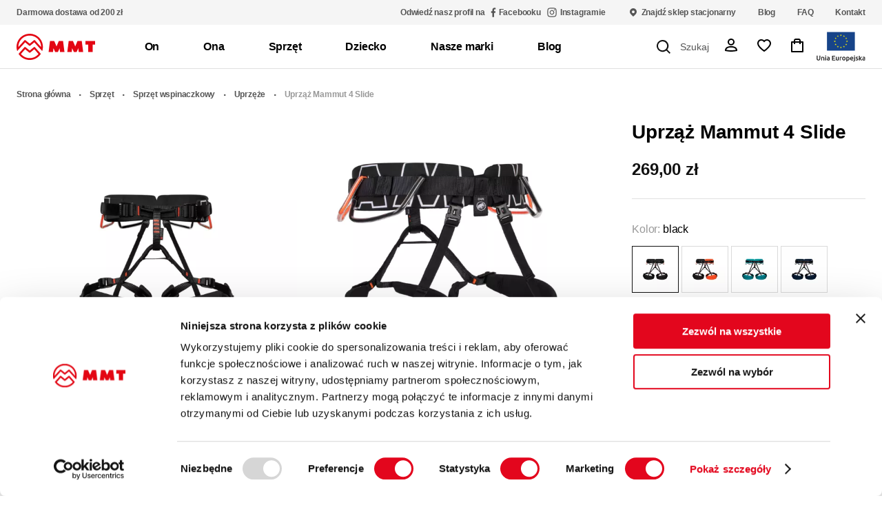

--- FILE ---
content_type: text/html; charset=utf-8
request_url: https://mmtsklep.pl/uprzaz-mammut-4-slide-black
body_size: 61875
content:
<!DOCTYPE html><html lang="pl"><head><meta charSet="utf-8"/><meta name="theme-color" content="#ffffff"/><meta property="article:author" content="181142615401933"/><meta name="author" content="Mammut"/><meta name="p:domain_verify" content="c26f862b82b6f1b889616f1b65268bbf"/><meta name="format-detection" content="telephone=no"/><meta name="mobile-web-app-capable" content="yes"/><meta name="viewport" content="minimum-scale=1, initial-scale=1, width=device-width, shrink-to-fit=no, viewport-fit=cover, user-scalable=0"/><meta name="apple-mobile-web-app-title" content="Sklep górski MMT - Mammut, Norrona - sklep turystyczny, trekkingowy, alpinistyczny, outdoorowy - sklep górski MMT"/><meta name="apple-mobile-web-app-status-bar-style" content="black"/><meta name="apple-mobile-web-app-capable" content="yes"/><meta name="google-site-verification" content="P8cXfXo7LBLJnYZ-qIrfVwaNLKtsX3VLMMUNloc7ras"/><meta name="facebook-domain-verification" content="zjjoscf20dvdzjh0f4suw28h6eax3s"/><link rel="preconnect" href="https://www.facebook.com"/><link rel="preconnect" href="https://static.xx.fbcdn.net"/><link rel="preconnect" href="https://www.googletagmanager.com"/><link rel="preconnect" href="https://googleads.g.doubleclick.net"/><link rel="preconnect" href="https://chimpstatic.com"/><link rel="preconnect" href="https://connect.facebook.net"/><link rel="preconnect" href="https://www.google-analytics.com"/><link rel="preconnect" href="https://www.googleadservices.com"/><link rel="icon" href="https://api.mmtsklep.pl/upload/layout/mmt-ico-ico-20250616100529.ico"/><link rel="preload" href="/fonts/inter-400.woff2" as="font" type="font/woff2" crossorigin="anonymous"/><link rel="preload" href="/fonts/inter-500.woff2" as="font" type="font/woff2" crossorigin="anonymous"/><link rel="preload" href="/fonts/inter-600.woff2" as="font" type="font/woff2" crossorigin="anonymous"/><script async="">
    (function(w,d,s,l,i){w[l]=w[l]||[];w[l].push({'gtm.start':
    new Date().getTime(),event:'gtm.js'});var f=d.getElementsByTagName(s)[0],
    j=d.createElement(s),dl=l!='dataLayer'?'&l='+l:'';j.async=true;j.src=
    'https://www.googletagmanager.com/gtm.js?id='+i+dl;f.parentNode.insertBefore(j,f);
    })(window,document,'script','dataLayer','GTM-5XXP78K');
  </script><script async="">
    window.dataLayer = window.dataLayer || [];
    function gtag(){window.dataLayer.push(arguments);}
    gtag('js', new Date());
  </script><script async="">
  !function(f,b,e,v,n,t,s)
  {if(f.fbq)return;n=f.fbq=function(){n.callMethod?
  n.callMethod.apply(n,arguments):n.queue.push(arguments)};
  if(!f._fbq)f._fbq=n;n.push=n;n.loaded=!0;n.version='2.0';
  n.queue=[];t=b.createElement(e);t.async=!0;
  t.src=v;s=b.getElementsByTagName(e)[0];
  s.parentNode.insertBefore(t,s)}(window, document,'script',
    'https://connect.facebook.net/en_US/fbevents.js');
    fbq('init', '4730894336987869');
  </script><script type="application/javascript" async="" src="https://static.klaviyo.com/onsite/js/klaviyo.js?company_id=SsH2Qi"></script><script id="Cookiebot" src="https://consent.cookiebot.com/uc.js" data-cbid="caa067d4-6295-4b96-94c6-2d103d51ff74" data-blockingmode="auto" async="" type="text/javascript"></script><script id="CookieDeclaration" src="https://consent.cookiebot.com/caa067d4-6295-4b96-94c6-2d103d51ff74/cd.js" type="text/javascript" async=""></script><meta property="og:url" content="https://mmtsklep.pl/uprzaz-mammut-4-slide-black"/><meta property="og:type" content="website"/><meta property="og:locale" content="pl_PL"/><meta property="og:site_name" content="Sklep górski MMT - Mammut, Norrona - sklep turystyczny, trekkingowy, alpinistyczny, outdoorowy - sklep górski MMT"/><link rel="canonical" href="https://mmtsklep.pl/uprzaz-mammut-4-slide-black"/><title>Uprząż 4 Slide Harness - sklep górski MMT</title><meta name="robots" content="index,follow"/><meta name="googlebot" content="index,follow"/><meta name="description" content="4 Slide Harness to uprząż do wspinaczki idealna zarówno dla początkujących jak i doświadczonych wspinaczy. Dzięki czterem klamrom Side-Bloc posiada ba"/><meta property="og:title" content="Uprząż 4 Slide Harness"/><meta property="og:description" content="4 Slide Harness to uprząż do wspinaczki idealna zarówno dla początkujących jak i doświadczonych wspinaczy. Dzięki czterem klamrom Side-Bloc posiada ba"/><meta property="og:image" content="https://api.mmtsklep.pl/media/cache/original/3809a46ad469b19eb2ab78b77201c9202c8b25a1.jpeg"/><meta property="og:image:alt" content="Uprząż Mammut 4 Slide"/><meta name="twitter:image" content="https://api.mmtsklep.pl/media/cache/original/3809a46ad469b19eb2ab78b77201c9202c8b25a1.jpeg"/><meta name="twitter:image:alt" content="Uprząż Mammut 4 Slide"/><meta name="twitter:card" content="summary_large_image"/><script></script><script type="application/ld+json">{
            "@context": "https://schema.org",
            "@type": "BreadcrumbList",
            "itemListElement": [{
        "@type": "ListItem",
        "position": 1,
        "name": "Strona główna"
        , "item": "https://mmtsklep.pl"
      }, {
        "@type": "ListItem",
        "position": 2,
        "name": "Sprzęt"
        , "item": "https://mmtsklep.pl/sprzet"
      }, {
        "@type": "ListItem",
        "position": 3,
        "name": "Sprzęt wspinaczkowy"
        , "item": "https://mmtsklep.pl/sprzet/sprzet-wspinaczkowy"
      }, {
        "@type": "ListItem",
        "position": 4,
        "name": "Uprzęże"
        , "item": "https://mmtsklep.pl/sprzet/sprzet-wspinaczkowy/uprzeze"
      }, {
        "@type": "ListItem",
        "position": 5,
        "name": "Uprząż Mammut 4 Slide"
        
      }]
            }</script><script type="text/javascript" async="" src="https://static.usizy.es/js/usizy.min.js"></script><script type="text/javascript" src="https://static.usizy.es/js/platform.min.js"></script><meta name="next-head-count" content="51"/><link rel="preload" href="/_next/static/css/f4741726e40b7251.css" as="style"/><link rel="stylesheet" href="/_next/static/css/f4741726e40b7251.css" data-n-g=""/><noscript data-n-css=""></noscript><script defer="" nomodule="" src="/_next/static/chunks/polyfills-5cd94c89d3acac5f.js"></script><script src="/_next/static/chunks/webpack-eabc281dc3959c92.js" defer=""></script><script src="/_next/static/chunks/framework-0bff4c72fef67389.js" defer=""></script><script src="/_next/static/chunks/main-d26bef3135577724.js" defer=""></script><script src="/_next/static/chunks/pages/_app-a7d0bed302ec109a.js" defer=""></script><script src="/_next/static/chunks/633-00b9ca914fd22b94.js" defer=""></script><script src="/_next/static/chunks/978-7ea756a600c3fd7d.js" defer=""></script><script src="/_next/static/chunks/pages/%5Bslug%5D-5fcfd973e06c85b3.js" defer=""></script><script src="/_next/static/Zz0kuu6Gfp57nf5WYs_7r/_buildManifest.js" defer=""></script><script src="/_next/static/Zz0kuu6Gfp57nf5WYs_7r/_ssgManifest.js" defer=""></script><script src="/_next/static/Zz0kuu6Gfp57nf5WYs_7r/_middlewareManifest.js" defer=""></script><style id="__jsx-584704914">#nprogress{pointer-events:none;}#nprogress .bar{background:#E2001A;position:fixed;z-index:9999;top:0;left:0;width:100%;height:2px;}#nprogress .peg{display:block;position:absolute;right:0px;width:100px;height:100%;box-shadow:0 0 10px #E2001A,0 0 5px #E2001A;opacity:1;-webkit-transform:rotate(3deg) translate(0px,-4px);-ms-transform:rotate(3deg) translate(0px,-4px);-webkit-transform:rotate(3deg) translate(0px,-4px);-ms-transform:rotate(3deg) translate(0px,-4px);transform:rotate(3deg) translate(0px,-4px);}#nprogress .spinner{display:block;position:fixed;z-index:1031;top:15px;right:15px;}#nprogress .spinner-icon{width:18px;height:18px;box-sizing:border-box;border:solid 2px transparent;border-top-color:#E2001A;border-left-color:#E2001A;border-radius:50%;-webkit-animation:nprogresss-spinner 400ms linear infinite;-webkit-animation:nprogress-spinner 400ms linear infinite;animation:nprogress-spinner 400ms linear infinite;}.nprogress-custom-parent{overflow:hidden;position:relative;}.nprogress-custom-parent #nprogress .spinner,.nprogress-custom-parent #nprogress .bar{position:absolute;}@-webkit-keyframes nprogress-spinner{0%{-webkit-transform:rotate(0deg);}100%{-webkit-transform:rotate(360deg);}}@-webkit-keyframes nprogress-spinner{0%{-webkit-transform:rotate(0deg);-ms-transform:rotate(0deg);transform:rotate(0deg);}100%{-webkit-transform:rotate(360deg);-ms-transform:rotate(360deg);transform:rotate(360deg);}}@keyframes nprogress-spinner{0%{-webkit-transform:rotate(0deg);-ms-transform:rotate(0deg);transform:rotate(0deg);}100%{-webkit-transform:rotate(360deg);-ms-transform:rotate(360deg);transform:rotate(360deg);}}</style><style data-styled="" data-styled-version="5.3.5">.kkAHbc{box-sizing:border-box;}/*!sc*/
.hJCLqz{background-color:#F5F5F5;box-sizing:border-box;}/*!sc*/
.iWnGPO{box-sizing:border-box;}/*!sc*/
@media screen and (min-width:0px){.iWnGPO{padding-left:16px;padding-right:16px;}}/*!sc*/
@media screen and (min-width:1024px){.iWnGPO{padding-left:24px;padding-right:24px;}}/*!sc*/
@media screen and (min-width:1440px){.iWnGPO{padding-left:64px;padding-right:64px;}}/*!sc*/
.fNGAWz{color:#555555;box-sizing:border-box;}/*!sc*/
.ieZCuJ{margin-left:4px;box-sizing:border-box;}/*!sc*/
.kiEImV{margin-left:8px;box-sizing:border-box;}/*!sc*/
.jOvsRq{color:#555555;margin-left:4px;box-sizing:border-box;}/*!sc*/
.jizzOh{color:#555555;margin-right:4px;box-sizing:border-box;}/*!sc*/
.cUryVU{background-color:#ffffff;box-sizing:border-box;}/*!sc*/
.dIMQix{box-sizing:border-box;}/*!sc*/
@media screen and (min-width:0px){.dIMQix{margin-left:8px;}}/*!sc*/
@media screen and (min-width:1024px){.dIMQix{margin-left:32px;}}/*!sc*/
@media screen and (min-width:1280px){.dIMQix{margin-left:64px;}}/*!sc*/
.HqmIC{box-sizing:border-box;}/*!sc*/
@media screen and (min-width:0px){.HqmIC{padding-left:0px;padding-right:0px;}}/*!sc*/
@media screen and (min-width:768px){.HqmIC{padding-left:4px;padding-right:4px;}}/*!sc*/
@media screen and (min-width:1024px){.HqmIC{padding-left:8px;padding-right:8px;}}/*!sc*/
.bGZkBb{padding-left:8px;padding-right:8px;box-sizing:border-box;}/*!sc*/
.eIiCRh{padding:16px;box-sizing:border-box;}/*!sc*/
@media screen and (min-width:0px){.eIiCRh{padding-left:16px;padding-right:16px;}}/*!sc*/
@media screen and (min-width:1024px){.eIiCRh{padding-left:24px;padding-right:24px;}}/*!sc*/
@media screen and (min-width:1440px){.eIiCRh{padding-left:64px;padding-right:64px;}}/*!sc*/
.bHVYei{color:#555555;box-sizing:border-box;}/*!sc*/
@media screen and (min-width:0px){.bHVYei{padding:0px;}}/*!sc*/
@media screen and (min-width:768px){.bHVYei{padding:8px;}}/*!sc*/
.dgXVLe{color:#999999;box-sizing:border-box;}/*!sc*/
@media screen and (min-width:0px){.dgXVLe{padding:0px;}}/*!sc*/
@media screen and (min-width:768px){.dgXVLe{padding:8px;}}/*!sc*/
.bWzryC{box-sizing:border-box;}/*!sc*/
@media screen and (min-width:0px){.bWzryC{margin-bottom:32px;}}/*!sc*/
@media screen and (min-width:768px){.bWzryC{margin-bottom:64px;}}/*!sc*/
.heKLu{box-sizing:border-box;}/*!sc*/
@media screen and (min-width:0px){.heKLu{padding-top:16px;}}/*!sc*/
@media screen and (min-width:768px){.heKLu{padding-top:0px;}}/*!sc*/
.eDaIdo{box-sizing:border-box;}/*!sc*/
@media screen and (min-width:0px){.eDaIdo{margin-bottom:32px;}}/*!sc*/
@media screen and (min-width:768px){.eDaIdo{margin-bottom:40px;}}/*!sc*/
.iBqSKI{margin-bottom:32px;box-sizing:border-box;}/*!sc*/
.cyomyA{padding-bottom:24px;box-sizing:border-box;}/*!sc*/
.iocNSu{margin-bottom:16px;box-sizing:border-box;}/*!sc*/
.hgWNIH{color:#111111;box-sizing:border-box;}/*!sc*/
.kaiYqP{box-sizing:border-box;}/*!sc*/
@media screen and (min-width:0px){.kaiYqP{margin-top:16px;}}/*!sc*/
@media screen and (min-width:768px){.kaiYqP{margin-top:32px;}}/*!sc*/
.ilkOUy{margin-bottom:12px;box-sizing:border-box;}/*!sc*/
.ikVcYZ{margin-bottom:16px;box-sizing:border-box;}/*!sc*/
@media screen and (min-width:0px){.ikVcYZ{margin-top:16px;}}/*!sc*/
@media screen and (min-width:768px){.ikVcYZ{margin-top:32px;}}/*!sc*/
.euqokr{color:#999999;box-sizing:border-box;}/*!sc*/
.hXLBjx{color:#EF5A4A;box-sizing:border-box;}/*!sc*/
.dpmdcE{margin-top:32px;box-sizing:border-box;}/*!sc*/
.eIqJZL{padding-top:32px;padding-bottom:32px;margin-bottom:24px;box-sizing:border-box;}/*!sc*/
.dsyxWe{margin-top:12px;box-sizing:border-box;}/*!sc*/
.tImXZ{color:#E2001A;margin-left:8px;box-sizing:border-box;}/*!sc*/
.DkJOo{box-sizing:border-box;}/*!sc*/
@media screen and (min-width:0px){.DkJOo{margin-bottom:0px;}}/*!sc*/
@media screen and (min-width:768px){.DkJOo{margin-bottom:32px;}}/*!sc*/
.cqMJzw{box-sizing:border-box;}/*!sc*/
@media screen and (min-width:0px){.cqMJzw{padding-left:16px;padding-right:16px;margin-top:0px;margin-bottom:32px;}}/*!sc*/
@media screen and (min-width:768px){.cqMJzw{margin-top:64px;margin-bottom:128px;}}/*!sc*/
@media screen and (min-width:1024px){.cqMJzw{padding-left:24px;padding-right:24px;}}/*!sc*/
@media screen and (min-width:1440px){.cqMJzw{padding-left:24px;padding-right:24px;}}/*!sc*/
.dSvMEe{box-sizing:border-box;}/*!sc*/
@media screen and (min-width:0px){.dSvMEe{padding-left:16px;padding-right:16px;}}/*!sc*/
@media screen and (min-width:1024px){.dSvMEe{padding-left:24px;padding-right:24px;}}/*!sc*/
@media screen and (min-width:1440px){.dSvMEe{padding-left:24px;padding-right:24px;}}/*!sc*/
.iDojMT{box-sizing:border-box;}/*!sc*/
@media screen and (min-width:0px){.iDojMT{margin-bottom:32px;}}/*!sc*/
@media screen and (min-width:768px){.iDojMT{margin-bottom:128px;}}/*!sc*/
.btstro{box-sizing:border-box;}/*!sc*/
@media screen and (min-width:0px){.btstro{padding-left:16px;padding-right:16px;padding-top:24px;padding-bottom:24px;}}/*!sc*/
@media screen and (min-width:768px){.btstro{padding-top:80px;padding-bottom:80px;}}/*!sc*/
@media screen and (min-width:1024px){.btstro{padding-left:24px;padding-right:24px;}}/*!sc*/
@media screen and (min-width:1440px){.btstro{padding-left:24px;padding-right:24px;}}/*!sc*/
.buuGDZ{margin-bottom:40px;box-sizing:border-box;}/*!sc*/
.eqUPQK{box-sizing:border-box;}/*!sc*/
@media screen and (min-width:0px){.eqUPQK{padding-left:16px;padding-right:16px;padding-bottom:24px;}}/*!sc*/
@media screen and (min-width:768px){.eqUPQK{padding-bottom:80px;}}/*!sc*/
@media screen and (min-width:1024px){.eqUPQK{padding-left:24px;padding-right:24px;}}/*!sc*/
@media screen and (min-width:1440px){.eqUPQK{padding-left:24px;padding-right:24px;}}/*!sc*/
.fChrdb{background-color:#F5F5F5;padding-top:40px;padding-bottom:40px;box-sizing:border-box;}/*!sc*/
.kSDiFK{margin-top:16px;box-sizing:border-box;}/*!sc*/
.kwTlOs{padding-top:40px;padding-bottom:40px;box-sizing:border-box;}/*!sc*/
.cNYiwP{margin-left:24px;box-sizing:border-box;}/*!sc*/
.pRqNF{box-sizing:border-box;}/*!sc*/
@media screen and (min-width:0px){.pRqNF{margin-bottom:12px;}}/*!sc*/
@media screen and (min-width:768px){.pRqNF{margin-bottom:16px;}}/*!sc*/
.dapSER{margin-top:16px;margin-bottom:24px;box-sizing:border-box;}/*!sc*/
.fJfSRF{color:#111111;padding-bottom:8px;box-sizing:border-box;}/*!sc*/
.epOJfA{padding-left:24px;box-sizing:border-box;}/*!sc*/
.hzdiMI{margin-right:24px;box-sizing:border-box;}/*!sc*/
.hJdlez{color:#ffffff;box-sizing:border-box;}/*!sc*/
.grmDRi{color:#111111;margin-bottom:8px;box-sizing:border-box;}/*!sc*/
.bDCdTH{margin-left:2px;box-sizing:border-box;}/*!sc*/
.hXoYQw{padding-bottom:64px;box-sizing:border-box;}/*!sc*/
.cSYjNS{box-sizing:border-box;}/*!sc*/
@media screen and (min-width:0px){.cSYjNS{padding-top:32px;padding-bottom:24px;}}/*!sc*/
@media screen and (min-width:768px){.cSYjNS{padding-top:40px;padding-bottom:40px;}}/*!sc*/
.kzHKbu{box-sizing:border-box;}/*!sc*/
@media screen and (min-width:0px){.kzHKbu{margin-top:24px;}}/*!sc*/
@media screen and (min-width:768px){.kzHKbu{margin-top:32px;}}/*!sc*/
.jdySCF{box-sizing:border-box;}/*!sc*/
@media screen and (min-width:0px){.jdySCF{margin-top:0px;margin-left:8px;}}/*!sc*/
@media screen and (min-width:768px){.jdySCF{margin-top:8px;margin-left:0px;}}/*!sc*/
.duNSF{padding-bottom:12px;box-sizing:border-box;}/*!sc*/
.iPoHrF{margin-top:4px;box-sizing:border-box;}/*!sc*/
.iFxwVK{box-sizing:border-box;}/*!sc*/
@media screen and (min-width:0px){.iFxwVK{margin-left:8px;}}/*!sc*/
@media screen and (min-width:768px){.iFxwVK{margin-left:16px;}}/*!sc*/
.cXmZmp{color:#555555;margin-top:16px;box-sizing:border-box;}/*!sc*/
.hqWelT{padding-top:24px;margin-top:24px;box-sizing:border-box;}/*!sc*/
.eKhVqs{color:#555555;margin-left:12px;margin-right:12px;box-sizing:border-box;}/*!sc*/
.ebkblw{padding-top:24px;padding-bottom:24px;box-sizing:border-box;}/*!sc*/
.jBdyPB{box-sizing:border-box;}/*!sc*/
@media screen and (min-width:0px){.jBdyPB{margin-top:24px;margin-left:0px;}}/*!sc*/
@media screen and (min-width:768px){.jBdyPB{margin-top:0px;margin-left:24px;}}/*!sc*/
.lcaKyr{box-sizing:border-box;}/*!sc*/
@media screen and (min-width:0px){.lcaKyr{margin-top:24px;}}/*!sc*/
@media screen and (min-width:768px){.lcaKyr{margin-top:8px;}}/*!sc*/
.jALvlf{padding-right:24px;padding-top:16px;padding-bottom:16px;box-sizing:border-box;}/*!sc*/
data-styled.g1[id="sc-bczRLJ"]{content:"kkAHbc,hJCLqz,iWnGPO,fNGAWz,ieZCuJ,kiEImV,jOvsRq,jizzOh,cUryVU,dIMQix,HqmIC,bGZkBb,eIiCRh,bHVYei,dgXVLe,bWzryC,heKLu,eDaIdo,iBqSKI,cyomyA,iocNSu,hgWNIH,kaiYqP,ilkOUy,ikVcYZ,euqokr,hXLBjx,dpmdcE,eIqJZL,dsyxWe,tImXZ,DkJOo,cqMJzw,dSvMEe,iDojMT,btstro,buuGDZ,eqUPQK,fChrdb,kSDiFK,kwTlOs,cNYiwP,pRqNF,dapSER,fJfSRF,epOJfA,hzdiMI,hJdlez,grmDRi,bDCdTH,hXoYQw,cSYjNS,kzHKbu,jdySCF,duNSF,iPoHrF,iFxwVK,cXmZmp,hqWelT,eKhVqs,ebkblw,jBdyPB,lcaKyr,jALvlf,"}/*!sc*/
.kYpkpz{font-size:12px;line-height:16px;font-weight:600;}/*!sc*/
.jLMYYj{font-size:14px;line-height:20px;font-weight:600;text-align:center;}/*!sc*/
.kePESq{font-size:16px;line-height:24px;font-weight:600;}/*!sc*/
.fmNjb{font-size:14px;line-height:20px;font-weight:500;}/*!sc*/
.SnPAk{font-weight:600;font-size:16px;line-height:24px;}/*!sc*/
.SnPAk::after{content:' . ';}/*!sc*/
.XCMov{font-size:12px;line-height:24px;}/*!sc*/
.iHkPOW{font-weight:600;font-size:16px;line-height:24px;}/*!sc*/
@media screen and (min-width:0px){.dZEQRp{font-size:24px;line-height:36px;font-weight:600;}}/*!sc*/
@media screen and (min-width:768px){.dZEQRp{font-size:28px;line-height:40px;font-weight:600;}}/*!sc*/
@media screen and (min-width:0px){.dopAPq{font-size:16px;line-height:24px;font-weight:600;}}/*!sc*/
@media screen and (min-width:768px){.dopAPq{font-size:24px;line-height:36px;font-weight:600;}}/*!sc*/
@media screen and (min-width:0px){.eoqXTm{font-size:14px;line-height:20px;font-weight:500;}}/*!sc*/
@media screen and (min-width:768px){.eoqXTm{font-size:16px;line-height:24px;font-weight:500;}}/*!sc*/
.bswdwo{text-transform:uppercase;}/*!sc*/
@media screen and (min-width:0px){.bswdwo{font-size:14px;line-height:20px;font-weight:500;}}/*!sc*/
@media screen and (min-width:768px){.bswdwo{font-size:16px;line-height:24px;font-weight:500;}}/*!sc*/
.gPoogp{text-transform:uppercase;font-size:14px;line-height:20px;font-weight:600;text-align:center;}/*!sc*/
@media screen and (min-width:0px){.bkbAPu{font-size:14px;line-height:24px;font-weight:400;}}/*!sc*/
@media screen and (min-width:768px){.bkbAPu{font-size:16px;line-height:28px;font-weight:400;}}/*!sc*/
@media screen and (min-width:0px){.fcljyu{font-size:16px;line-height:24px;font-weight:600;}}/*!sc*/
@media screen and (min-width:768px){.fcljyu{font-size:20px;line-height:32px;font-weight:600;}}/*!sc*/
.hopRWx{text-align:left;}/*!sc*/
@media screen and (min-width:0px){.hopRWx{font-size:14px;line-height:20px;font-weight:500;}}/*!sc*/
@media screen and (min-width:768px){.hopRWx{font-size:16px;line-height:24px;font-weight:500;}}/*!sc*/
@media screen and (min-width:0px){.bSKYJT{font-size:16px;line-height:24px;font-weight:600;}}/*!sc*/
@media screen and (min-width:768px){.bSKYJT{font-size:28px;line-height:40px;font-weight:600;}}/*!sc*/
.jPJZUp{text-align:center;}/*!sc*/
@media screen and (min-width:0px){.jPJZUp{font-size:14px;line-height:20px;font-weight:600;}}/*!sc*/
@media screen and (min-width:768px){.jPJZUp{font-size:16px;line-height:24px;font-weight:600;}}/*!sc*/
.kGWVIF{line-height:24px;}/*!sc*/
@media screen and (min-width:0px){.kGWVIF{font-size:14px;}}/*!sc*/
@media screen and (min-width:768px){.kGWVIF{font-size:16px;}}/*!sc*/
.ctUznt{font-size:12px;line-height:16px;font-weight:400;}/*!sc*/
@media screen and (min-width:0px){.halhLm{font-size:14px;line-height:20px;font-weight:600;}}/*!sc*/
@media screen and (min-width:768px){.halhLm{font-size:16px;line-height:24px;font-weight:600;}}/*!sc*/
@media screen and (min-width:0px){.gbLeoL{font-size:14px;line-height:20px;font-weight:600;}}/*!sc*/
@media screen and (min-width:768px){.gbLeoL{font-size:16px;line-height:24px;font-weight:600;}}/*!sc*/
@media screen and (min-width:1024px){.gbLeoL{font-size:20px;line-height:32px;font-weight:600;}}/*!sc*/
@media screen and (min-width:0px){.koYuSu{font-size:12px;line-height:16px;font-weight:400;}}/*!sc*/
@media screen and (min-width:768px){.koYuSu{font-size:14px;line-height:20px;font-weight:500;}}/*!sc*/
data-styled.g2[id="sc-gsnTZi"]{content:"kYpkpz,jLMYYj,kePESq,fmNjb,SnPAk,XCMov,iHkPOW,dZEQRp,dopAPq,eoqXTm,bswdwo,gPoogp,bkbAPu,fcljyu,hopRWx,bSKYJT,jPJZUp,kGWVIF,ctUznt,halhLm,gbLeoL,koYuSu,"}/*!sc*/
.iPFark{display:-webkit-inline-box;display:-webkit-inline-flex;display:-ms-inline-flexbox;display:inline-flex;-webkit-box-pack:center;-webkit-justify-content:center;-ms-flex-pack:center;justify-content:center;-webkit-align-items:center;-webkit-box-align:center;-ms-flex-align:center;align-items:center;font-family:inherit;border:0;cursor:pointer;border-radius:0;-webkit-transition:background-color 150ms cubic-bezier(0.65,0.05,0.36,1),color 150ms cubic-bezier(0.65,0.05,0.36,1),opacity 150ms cubic-bezier(0.65,0.05,0.36,1);transition:background-color 150ms cubic-bezier(0.65,0.05,0.36,1),color 150ms cubic-bezier(0.65,0.05,0.36,1),opacity 150ms cubic-bezier(0.65,0.05,0.36,1);background-color:#ffffff;color:#111111;border:1px solid #111111;padding:calc(16px - 1px) calc(40px - 1px);}/*!sc*/
.iPFark::before,.iPFark::after{white-space:pre;}/*!sc*/
@media screen and (min-width:0px){.iPFark{padding:12px 24px;min-height:44px;}}/*!sc*/
@media screen and (min-width:768px){.iPFark{padding:16px 40px;min-height:56px;}}/*!sc*/
@media screen and (min-width:0px){.iPFark{padding:calc(12px - 1px) calc(24px - 1px);}}/*!sc*/
@media screen and (min-width:768px){.iPFark{padding:calc(16px - 1px) calc(40px - 1px);}}/*!sc*/
.iPFark[disabled],.iPFark:hover{border-color:#555555;}/*!sc*/
.iPFark:active{opacity:0.7;}/*!sc*/
.iPFark:focus{outline:none;}/*!sc*/
.ishCOB{display:-webkit-inline-box;display:-webkit-inline-flex;display:-ms-inline-flexbox;display:inline-flex;-webkit-box-pack:center;-webkit-justify-content:center;-ms-flex-pack:center;justify-content:center;-webkit-align-items:center;-webkit-box-align:center;-ms-flex-align:center;align-items:center;font-family:inherit;border:0;cursor:pointer;border-radius:0;-webkit-transition:background-color 150ms cubic-bezier(0.65,0.05,0.36,1),color 150ms cubic-bezier(0.65,0.05,0.36,1),opacity 150ms cubic-bezier(0.65,0.05,0.36,1);transition:background-color 150ms cubic-bezier(0.65,0.05,0.36,1),color 150ms cubic-bezier(0.65,0.05,0.36,1),opacity 150ms cubic-bezier(0.65,0.05,0.36,1);background-color:#ffffff;color:#111111;border:1px solid #111111;padding:calc(12px - 1px) calc(24px - 1px);}/*!sc*/
.ishCOB::before,.ishCOB::after{white-space:pre;}/*!sc*/
@media screen and (min-width:0px){.ishCOB{padding:12px 24px;min-height:44px;}}/*!sc*/
@media screen and (min-width:768px){.ishCOB{padding:12px 24px;min-height:44px;}}/*!sc*/
@media screen and (min-width:0px){.ishCOB{padding:calc(12px - 1px) calc(24px - 1px);}}/*!sc*/
@media screen and (min-width:768px){.ishCOB{padding:calc(12px - 1px) calc(24px - 1px);}}/*!sc*/
.ishCOB[disabled],.ishCOB:hover{border-color:#555555;}/*!sc*/
.ishCOB:active{opacity:0.7;}/*!sc*/
.ishCOB:focus{outline:none;}/*!sc*/
.jZfVEB{display:-webkit-inline-box;display:-webkit-inline-flex;display:-ms-inline-flexbox;display:inline-flex;-webkit-box-pack:center;-webkit-justify-content:center;-ms-flex-pack:center;justify-content:center;-webkit-align-items:center;-webkit-box-align:center;-ms-flex-align:center;align-items:center;font-family:inherit;border:0;cursor:pointer;border-radius:0;-webkit-transition:background-color 150ms cubic-bezier(0.65,0.05,0.36,1),color 150ms cubic-bezier(0.65,0.05,0.36,1),opacity 150ms cubic-bezier(0.65,0.05,0.36,1);transition:background-color 150ms cubic-bezier(0.65,0.05,0.36,1),color 150ms cubic-bezier(0.65,0.05,0.36,1),opacity 150ms cubic-bezier(0.65,0.05,0.36,1);background-color:#111111;color:#ffffff;}/*!sc*/
.jZfVEB::before,.jZfVEB::after{white-space:pre;}/*!sc*/
@media screen and (min-width:0px){.jZfVEB{padding:12px 24px;min-height:44px;}}/*!sc*/
@media screen and (min-width:768px){.jZfVEB{padding:16px 40px;min-height:56px;}}/*!sc*/
.jZfVEB:hover{background-color:#555555;}/*!sc*/
.jZfVEB[disabled]{background-color:#E0E0E0;}/*!sc*/
.jZfVEB:active{opacity:0.7;}/*!sc*/
.jZfVEB:focus{outline:none;}/*!sc*/
.bUOQJQ{display:-webkit-inline-box;display:-webkit-inline-flex;display:-ms-inline-flexbox;display:inline-flex;-webkit-box-pack:center;-webkit-justify-content:center;-ms-flex-pack:center;justify-content:center;-webkit-align-items:center;-webkit-box-align:center;-ms-flex-align:center;align-items:center;font-family:inherit;border:0;cursor:pointer;border-radius:0;-webkit-transition:background-color 150ms cubic-bezier(0.65,0.05,0.36,1),color 150ms cubic-bezier(0.65,0.05,0.36,1),opacity 150ms cubic-bezier(0.65,0.05,0.36,1);transition:background-color 150ms cubic-bezier(0.65,0.05,0.36,1),color 150ms cubic-bezier(0.65,0.05,0.36,1),opacity 150ms cubic-bezier(0.65,0.05,0.36,1);background-color:#111111;color:#ffffff;}/*!sc*/
.bUOQJQ::before,.bUOQJQ::after{white-space:pre;}/*!sc*/
@media screen and (min-width:0px){.bUOQJQ{padding:12px 24px;min-height:44px;}}/*!sc*/
@media screen and (min-width:768px){.bUOQJQ{padding:12px 24px;min-height:44px;}}/*!sc*/
.bUOQJQ:hover{background-color:#555555;}/*!sc*/
.bUOQJQ[disabled]{background-color:#E0E0E0;}/*!sc*/
.bUOQJQ:active{opacity:0.7;}/*!sc*/
.bUOQJQ:focus{outline:none;}/*!sc*/
.gdUBrR{display:-webkit-inline-box;display:-webkit-inline-flex;display:-ms-inline-flexbox;display:inline-flex;-webkit-box-pack:center;-webkit-justify-content:center;-ms-flex-pack:center;justify-content:center;-webkit-align-items:center;-webkit-box-align:center;-ms-flex-align:center;align-items:center;font-family:inherit;border:0;cursor:pointer;border-radius:0;-webkit-transition:background-color 150ms cubic-bezier(0.65,0.05,0.36,1),color 150ms cubic-bezier(0.65,0.05,0.36,1),opacity 150ms cubic-bezier(0.65,0.05,0.36,1);transition:background-color 150ms cubic-bezier(0.65,0.05,0.36,1),color 150ms cubic-bezier(0.65,0.05,0.36,1),opacity 150ms cubic-bezier(0.65,0.05,0.36,1);background-color:#ffffff;color:#111111;border:1px solid #111111;padding:calc(12px - 1px) calc(24px - 1px);width:100%;}/*!sc*/
.gdUBrR::before,.gdUBrR::after{white-space:pre;}/*!sc*/
@media screen and (min-width:0px){.gdUBrR{padding:12px 24px;min-height:44px;}}/*!sc*/
@media screen and (min-width:768px){.gdUBrR{padding:12px 24px;min-height:44px;}}/*!sc*/
@media screen and (min-width:0px){.gdUBrR{padding:calc(12px - 1px) calc(24px - 1px);}}/*!sc*/
@media screen and (min-width:768px){.gdUBrR{padding:calc(12px - 1px) calc(24px - 1px);}}/*!sc*/
.gdUBrR[disabled],.gdUBrR:hover{border-color:#555555;}/*!sc*/
.gdUBrR:active{opacity:0.7;}/*!sc*/
.gdUBrR:focus{outline:none;}/*!sc*/
data-styled.g3[id="sc-dkzDqf"]{content:"iPFark,ishCOB,jZfVEB,bUOQJQ,gdUBrR,"}/*!sc*/
.henBtV{display:-webkit-box;display:-webkit-flex;display:-ms-flexbox;display:flex;-webkit-flex-direction:column;-ms-flex-direction:column;flex-direction:column;}/*!sc*/
.gMppWp{display:-webkit-box;display:-webkit-flex;display:-ms-flexbox;display:flex;-webkit-align-items:center;-webkit-box-align:center;-ms-flex-align:center;align-items:center;}/*!sc*/
.bZwCfI{display:-webkit-box;display:-webkit-flex;display:-ms-flexbox;display:flex;-webkit-flex-direction:row;-ms-flex-direction:row;flex-direction:row;}/*!sc*/
@media screen and (min-width:0px){.bZwCfI{-webkit-box-pack:center;-webkit-justify-content:center;-ms-flex-pack:center;justify-content:center;}}/*!sc*/
@media screen and (min-width:768px){.bZwCfI{-webkit-box-pack:justify;-webkit-justify-content:space-between;-ms-flex-pack:justify;justify-content:space-between;}}/*!sc*/
.efzsyZ{display:-webkit-box;display:-webkit-flex;display:-ms-flexbox;display:flex;}/*!sc*/
.kEiGZN{display:-webkit-box;display:-webkit-flex;display:-ms-flexbox;display:flex;-webkit-box-pack:justify;-webkit-justify-content:space-between;-ms-flex-pack:justify;justify-content:space-between;-webkit-align-items:center;-webkit-box-align:center;-ms-flex-align:center;align-items:center;-webkit-flex-direction:row;-ms-flex-direction:row;flex-direction:row;}/*!sc*/
.jNtDLz{display:-webkit-box;display:-webkit-flex;display:-ms-flexbox;display:flex;-webkit-align-items:center;-webkit-box-align:center;-ms-flex-align:center;align-items:center;-webkit-align-self:stretch;-ms-flex-item-align:stretch;align-self:stretch;}/*!sc*/
.dsCMYZ{display:-webkit-box;display:-webkit-flex;display:-ms-flexbox;display:flex;-webkit-flex-direction:column;-ms-flex-direction:column;flex-direction:column;-webkit-box-pack:center;-webkit-justify-content:center;-ms-flex-pack:center;justify-content:center;}/*!sc*/
.hlGFp{display:-webkit-box;display:-webkit-flex;display:-ms-flexbox;display:flex;-webkit-box-pack:justify;-webkit-justify-content:space-between;-ms-flex-pack:justify;justify-content:space-between;}/*!sc*/
.cXpndX{display:-webkit-box;display:-webkit-flex;display:-ms-flexbox;display:flex;-webkit-flex-direction:row;-ms-flex-direction:row;flex-direction:row;-webkit-flex-wrap:nowrap;-ms-flex-wrap:nowrap;flex-wrap:nowrap;}/*!sc*/
.kpTTeV{display:-webkit-box;display:-webkit-flex;display:-ms-flexbox;display:flex;-webkit-align-items:baseline;-webkit-box-align:baseline;-ms-flex-align:baseline;align-items:baseline;}/*!sc*/
.eNVJze{display:-webkit-box;display:-webkit-flex;display:-ms-flexbox;display:flex;-webkit-flex-wrap:wrap;-ms-flex-wrap:wrap;flex-wrap:wrap;}/*!sc*/
.lgheHl{display:-webkit-box;display:-webkit-flex;display:-ms-flexbox;display:flex;-webkit-box-pack:center;-webkit-justify-content:center;-ms-flex-pack:center;justify-content:center;-webkit-align-items:center;-webkit-box-align:center;-ms-flex-align:center;align-items:center;}/*!sc*/
.kIAXtu{display:-webkit-box;display:-webkit-flex;display:-ms-flexbox;display:flex;-webkit-box-pack:justify;-webkit-justify-content:space-between;-ms-flex-pack:justify;justify-content:space-between;-webkit-flex-wrap:wrap;-ms-flex-wrap:wrap;flex-wrap:wrap;}/*!sc*/
.cdqhGw{display:-webkit-box;display:-webkit-flex;display:-ms-flexbox;display:flex;-webkit-flex-direction:column;-ms-flex-direction:column;flex-direction:column;-webkit-box-pack:start;-webkit-justify-content:flex-start;-ms-flex-pack:start;justify-content:flex-start;-webkit-align-items:center;-webkit-box-align:center;-ms-flex-align:center;align-items:center;}/*!sc*/
.iHkMsz{display:-webkit-box;display:-webkit-flex;display:-ms-flexbox;display:flex;-webkit-flex-shrink:0;-ms-flex-negative:0;flex-shrink:0;-webkit-box-flex:0;-webkit-flex-grow:0;-ms-flex-positive:0;flex-grow:0;-webkit-box-pack:justify;-webkit-justify-content:space-between;-ms-flex-pack:justify;justify-content:space-between;-webkit-align-items:flex-end;-webkit-box-align:flex-end;-ms-flex-align:flex-end;align-items:flex-end;}/*!sc*/
.hQnzeG{display:-webkit-box;display:-webkit-flex;display:-ms-flexbox;display:flex;-webkit-flex-direction:row;-ms-flex-direction:row;flex-direction:row;-webkit-flex-wrap:nowrap;-ms-flex-wrap:nowrap;flex-wrap:nowrap;-webkit-align-items:flex-start;-webkit-box-align:flex-start;-ms-flex-align:flex-start;align-items:flex-start;}/*!sc*/
.gFQgdl{display:-webkit-box;display:-webkit-flex;display:-ms-flexbox;display:flex;-webkit-flex-direction:column;-ms-flex-direction:column;flex-direction:column;}/*!sc*/
@media screen and (min-width:0px){.gFQgdl{-webkit-align-items:stretch;-webkit-box-align:stretch;-ms-flex-align:stretch;align-items:stretch;}}/*!sc*/
@media screen and (min-width:768px){.gFQgdl{-webkit-align-items:flex-start;-webkit-box-align:flex-start;-ms-flex-align:flex-start;align-items:flex-start;}}/*!sc*/
.dmNwbY{display:-webkit-box;display:-webkit-flex;display:-ms-flexbox;display:flex;}/*!sc*/
@media screen and (min-width:0px){.dmNwbY{-webkit-flex-direction:row;-ms-flex-direction:row;flex-direction:row;}}/*!sc*/
@media screen and (min-width:768px){.dmNwbY{-webkit-flex-direction:column;-ms-flex-direction:column;flex-direction:column;}}/*!sc*/
.grnWUU{display:-webkit-box;display:-webkit-flex;display:-ms-flexbox;display:flex;-webkit-flex-direction:column;-ms-flex-direction:column;flex-direction:column;-webkit-align-items:flex-start;-webkit-box-align:flex-start;-ms-flex-align:flex-start;align-items:flex-start;}/*!sc*/
.ickdtx{display:-webkit-box;display:-webkit-flex;display:-ms-flexbox;display:flex;}/*!sc*/
@media screen and (min-width:0px){.ickdtx{-webkit-box-pack:justify;-webkit-justify-content:space-between;-ms-flex-pack:justify;justify-content:space-between;}}/*!sc*/
@media screen and (min-width:768px){.ickdtx{-webkit-box-pack:start;-webkit-justify-content:flex-start;-ms-flex-pack:start;justify-content:flex-start;}}/*!sc*/
.ipoBCZ{display:-webkit-box;display:-webkit-flex;display:-ms-flexbox;display:flex;-webkit-align-items:center;-webkit-box-align:center;-ms-flex-align:center;align-items:center;}/*!sc*/
@media screen and (min-width:0px){.ipoBCZ{-webkit-box-pack:start;-webkit-justify-content:flex-start;-ms-flex-pack:start;justify-content:flex-start;-webkit-flex-direction:column;-ms-flex-direction:column;flex-direction:column;}}/*!sc*/
@media screen and (min-width:768px){.ipoBCZ{-webkit-box-pack:justify;-webkit-justify-content:space-between;-ms-flex-pack:justify;justify-content:space-between;-webkit-flex-direction:row;-ms-flex-direction:row;flex-direction:row;}}/*!sc*/
.irOhfJ{display:-webkit-box;display:-webkit-flex;display:-ms-flexbox;display:flex;-webkit-align-items:center;-webkit-box-align:center;-ms-flex-align:center;align-items:center;-webkit-box-pack:justify;-webkit-justify-content:space-between;-ms-flex-pack:justify;justify-content:space-between;}/*!sc*/
data-styled.g4[id="sc-hKMtZM"]{content:"henBtV,gMppWp,bZwCfI,efzsyZ,kEiGZN,jNtDLz,dsCMYZ,hlGFp,cXpndX,kpTTeV,eNVJze,lgheHl,kIAXtu,cdqhGw,iHkMsz,hQnzeG,gFQgdl,dmNwbY,grnWUU,ickdtx,ipoBCZ,irOhfJ,"}/*!sc*/
.jCaBUa{position:relative;display:-webkit-box;display:-webkit-flex;display:-ms-flexbox;display:flex;-webkit-align-items:center;-webkit-box-align:center;-ms-flex-align:center;align-items:center;-webkit-box-pack:center;-webkit-justify-content:center;-ms-flex-pack:center;justify-content:center;overflow:hidden;max-width:100%;}/*!sc*/
data-styled.g13[id="sc-iqcoie"]{content:"jCaBUa,"}/*!sc*/
.kOUITU{display:grid;grid-auto-columns:auto;grid-template-rows:1fr;grid-auto-flow:column;grid-column-gap:32px;}/*!sc*/
.cBoWan{display:grid;grid-auto-columns:auto;grid-auto-flow:column;grid-template-rows:1fr;}/*!sc*/
@media screen and (min-width:0px){.cBoWan{grid-column-gap:16px;}}/*!sc*/
@media screen and (min-width:768px){.cBoWan{grid-column-gap:32px;}}/*!sc*/
.bDReNE{display:grid;grid-auto-columns:auto;grid-auto-flow:column;grid-template-rows:1fr;}/*!sc*/
@media screen and (min-width:0px){.bDReNE{grid-column-gap:8px;}}/*!sc*/
@media screen and (min-width:1024px){.bDReNE{grid-column-gap:24px;}}/*!sc*/
@media screen and (min-width:1280px){.bDReNE{grid-column-gap:48px;}}/*!sc*/
.hDvuOs{display:grid;grid-auto-columns:auto;grid-auto-flow:column;grid-template-rows:1fr;}/*!sc*/
@media screen and (min-width:0px){.hDvuOs{grid-column-gap:16px;}}/*!sc*/
@media screen and (min-width:768px){.hDvuOs{grid-column-gap:16px;}}/*!sc*/
@media screen and (min-width:1024px){.hDvuOs{grid-column-gap:8px;}}/*!sc*/
.hzfYoF{display:grid;grid-column-gap:64px;}/*!sc*/
@media screen and (min-width:0px){.hzfYoF{grid-template-columns:1fr;}}/*!sc*/
@media screen and (min-width:768px){.hzfYoF{grid-template-columns:1fr 1fr;}}/*!sc*/
@media screen and (min-width:1024px){.hzfYoF{grid-template-columns:0.71fr 0.29fr;}}/*!sc*/
.iWfcPl{display:grid;grid-auto-rows:min-content;grid-column-gap:16px;grid-row-gap:16px;}/*!sc*/
@media screen and (min-width:0px){.iWfcPl{grid-template-columns:repeat(2,1fr);}}/*!sc*/
@media screen and (min-width:768px){.iWfcPl{grid-template-columns:repeat(1,1fr);}}/*!sc*/
@media screen and (min-width:1024px){.iWfcPl{grid-template-columns:repeat(2,1fr);}}/*!sc*/
.jAkuEd{display:grid;grid-column-gap:24px;grid-template-columns:2.8fr 0.56fr;}/*!sc*/
.ljVBtd{display:grid;grid-column-gap:24px;}/*!sc*/
@media screen and (min-width:0px){.ljVBtd{grid-template-columns:1fr;}}/*!sc*/
@media screen and (min-width:768px){.ljVBtd{grid-template-columns:repeat(2,1fr);}}/*!sc*/
.dcvyhT{display:grid;}/*!sc*/
@media screen and (min-width:0px){.dcvyhT{grid-template-columns:repeat(1fr);grid-column-gap:16px;grid-row-gap:16px;}}/*!sc*/
@media screen and (min-width:768px){.dcvyhT{grid-template-columns:repeat(2,1fr);grid-column-gap:24px;grid-row-gap:24px;}}/*!sc*/
@media screen and (min-width:1024px){.dcvyhT{grid-template-columns:repeat(4,1fr);}}/*!sc*/
.bxbuMk{display:grid;grid-column-gap:24px;grid-row-gap:32px;}/*!sc*/
@media screen and (min-width:0px){.bxbuMk{grid-template-columns:1fr;}}/*!sc*/
@media screen and (min-width:768px){.bxbuMk{grid-template-columns:repeat(3,1fr);}}/*!sc*/
.iSyuKy{display:grid;grid-column-gap:96px;}/*!sc*/
@media screen and (min-width:0px){.iSyuKy{grid-template-columns:1fr;}}/*!sc*/
@media screen and (min-width:768px){.iSyuKy{grid-template-columns:6fr 5fr;}}/*!sc*/
.ktMOiF{display:grid;grid-auto-flow:row;grid-column-gap:24px;grid-row-gap:24px;}/*!sc*/
@media screen and (min-width:0px){.ktMOiF{grid-template-columns:1fr 1fr;}}/*!sc*/
@media screen and (min-width:768px){.ktMOiF{grid-template-columns:2fr 2fr 3fr;}}/*!sc*/
@media screen and (min-width:1024px){.ktMOiF{grid-template-columns:3fr 3fr 3fr 5fr;}}/*!sc*/
.ixvUMK{display:grid;grid-column-gap:24px;grid-auto-flow:column;}/*!sc*/
.cDqTID{display:grid;grid-column-gap:24px;}/*!sc*/
@media screen and (min-width:0px){.cDqTID{grid-template-columns:repeat(2,1fr);}}/*!sc*/
@media screen and (min-width:768px){.cDqTID{grid-template-columns:repeat(2,1fr);}}/*!sc*/
@media screen and (min-width:1024px){.cDqTID{grid-template-columns:repeat(1,1fr);}}/*!sc*/
.ecANKR{display:grid;grid-template-columns:1fr;grid-auto-flow:row;grid-row-gap:8px;}/*!sc*/
.hIVbgV{display:grid;grid-auto-flow:row;grid-template-columns:1fr 1fr;grid-gap:24px;}/*!sc*/
.iGVREB{display:grid;grid-row-gap:12px;}/*!sc*/
@media screen and (min-width:0px){.iGVREB{grid-column-gap:12px;grid-auto-flow:row;grid-template-columns:repeat(3,1fr);}}/*!sc*/
@media screen and (min-width:768px){.iGVREB{grid-column-gap:32px;grid-auto-flow:column;grid-template-columns:auto;}}/*!sc*/
data-styled.g14[id="sc-crXcEl"]{content:"kOUITU,cBoWan,bDReNE,hDvuOs,hzfYoF,iWfcPl,jAkuEd,ljVBtd,dcvyhT,bxbuMk,iSyuKy,ktMOiF,ixvUMK,cDqTID,ecANKR,hIVbgV,iGVREB,"}/*!sc*/
.jZYtEf{display:-webkit-inline-box;display:-webkit-inline-flex;display:-ms-inline-flexbox;display:inline-flex;color:#555555;shape-rendering:'inherit';-webkit-transform:'translate3d(0,0,0)';-ms-transform:'translate3d(0,0,0)';transform:'translate3d(0,0,0)';}/*!sc*/
.iUxRlx{display:-webkit-inline-box;display:-webkit-inline-flex;display:-ms-inline-flexbox;display:inline-flex;margin-right:4px;color:#555555;shape-rendering:'inherit';-webkit-transform:'translate3d(0,0,0)';-ms-transform:'translate3d(0,0,0)';transform:'translate3d(0,0,0)';}/*!sc*/
.kdknwQ{display:-webkit-inline-box;display:-webkit-inline-flex;display:-ms-inline-flexbox;display:inline-flex;shape-rendering:'inherit';-webkit-transform:'translate3d(0,0,0)';-ms-transform:'translate3d(0,0,0)';transform:'translate3d(0,0,0)';}/*!sc*/
.dfPyyT{display:-webkit-inline-box;display:-webkit-inline-flex;display:-ms-inline-flexbox;display:inline-flex;color:#111111;shape-rendering:'inherit';-webkit-transform:'translate3d(0,0,0)';-ms-transform:'translate3d(0,0,0)';transform:'translate3d(0,0,0)';}/*!sc*/
.fASxxr{display:-webkit-inline-box;display:-webkit-inline-flex;display:-ms-inline-flexbox;display:inline-flex;color:#ffffff;shape-rendering:'inherit';-webkit-transform:'translate3d(0,0,0)';-ms-transform:'translate3d(0,0,0)';transform:'translate3d(0,0,0)';}/*!sc*/
.trmUF{display:-webkit-inline-box;display:-webkit-inline-flex;display:-ms-inline-flexbox;display:inline-flex;margin-top:4px;shape-rendering:'inherit';-webkit-transform:'translate3d(0,0,0)';-ms-transform:'translate3d(0,0,0)';transform:'translate3d(0,0,0)';}/*!sc*/
data-styled.g15[id="sc-evZas"]{content:"jZYtEf,iUxRlx,kdknwQ,dfPyyT,fASxxr,trmUF,"}/*!sc*/
.fhqIcB{border:none;background-color:transparent;padding:0;min-height:0;}/*!sc*/
@media screen and (min-width:0px){.fhqIcB{height:44px;min-width:44px;width:auto;}}/*!sc*/
@media screen and (min-width:768px){.fhqIcB{height:56px;min-width:56px;width:auto;}}/*!sc*/
.epXclN{border:none;background-color:transparent;padding:0;min-height:0;}/*!sc*/
@media screen and (min-width:0px){.epXclN{height:44px;min-width:44px;width:auto;}}/*!sc*/
@media screen and (min-width:768px){.epXclN{height:44px;min-width:44px;width:auto;}}/*!sc*/
data-styled.g16[id="sc-breuTD"]{content:"fhqIcB,epXclN,"}/*!sc*/
.dojOhm{position:absolute;pointer-events:none;}/*!sc*/
data-styled.g31[id="sc-llJcti"]{content:"dojOhm,"}/*!sc*/
.bDQCQh{position:relative;cursor:pointer;-webkit-transform:translateZ(0);-ms-transform:translateZ(0);transform:translateZ(0);-webkit-transition:background-color 150ms cubic-bezier(0.65,0.05,0.36,1),border-color 150ms cubic-bezier(0.65,0.05,0.36,1);transition:background-color 150ms cubic-bezier(0.65,0.05,0.36,1),border-color 150ms cubic-bezier(0.65,0.05,0.36,1);width:20px;height:20px;border:1px solid #DADADA;color:#111111;}/*!sc*/
data-styled.g32[id="sc-iIPllB"]{content:"bDQCQh,"}/*!sc*/
.fSmqBk{position:absolute;opacity:0;pointer-events:none;}/*!sc*/
.fSmqBk:checked + .sc-iIPllB{background-color:#111111;border-color:#111111;}/*!sc*/
data-styled.g33[id="sc-gicCDI"]{content:"fSmqBk,"}/*!sc*/
.jHYRLe{-webkit-text-decoration:underline;text-decoration:underline;cursor:pointer;}/*!sc*/
.jHYRLe:hover{color:#E2001A;}/*!sc*/
data-styled.g34[id="sc-ezWOiH"]{content:"jHYRLe,"}/*!sc*/
.eTMvLi{position:relative;cursor:pointer;width:100%;}/*!sc*/
data-styled.g38[id="sc-jIZahH"]{content:"eTMvLi,"}/*!sc*/
.iDWxbM{position:absolute;left:0;top:8px;display:block;white-space:nowrap;overflow:hidden;text-overflow:ellipsis;pointer-events:none;-webkit-transition:-webkit-transform 150ms cubic-bezier(0.65,0.05,0.36,1),top 150ms cubic-bezier(0.65,0.05,0.36,1),color 150ms cubic-bezier(0.65,0.05,0.36,1),font-size 150ms cubic-bezier(0.65,0.05,0.36,1),line-height 150ms cubic-bezier(0.65,0.05,0.36,1);-webkit-transition:transform 150ms cubic-bezier(0.65,0.05,0.36,1),top 150ms cubic-bezier(0.65,0.05,0.36,1),color 150ms cubic-bezier(0.65,0.05,0.36,1),font-size 150ms cubic-bezier(0.65,0.05,0.36,1),line-height 150ms cubic-bezier(0.65,0.05,0.36,1);transition:transform 150ms cubic-bezier(0.65,0.05,0.36,1),top 150ms cubic-bezier(0.65,0.05,0.36,1),color 150ms cubic-bezier(0.65,0.05,0.36,1),font-size 150ms cubic-bezier(0.65,0.05,0.36,1),line-height 150ms cubic-bezier(0.65,0.05,0.36,1);}/*!sc*/
data-styled.g40[id="sc-gXmSlM"]{content:"iDWxbM,"}/*!sc*/
.iswKWo{width:100%;height:100%;border:0;-webkit-appearance:none;-moz-appearance:none;appearance:none;font-family:inherit;background-color:transparent;cursor:text;padding-top:calc(16px + 8px);}/*!sc*/
.iswKWo::-ms-reveal,.iswKWo::-ms-clear{display:none;visibility:hidden;}/*!sc*/
.iswKWo:focus{outline:none;}/*!sc*/
.iswKWo::-webkit-input-placeholder{color:inherit;}/*!sc*/
.iswKWo::-moz-placeholder{color:inherit;}/*!sc*/
.iswKWo:-ms-input-placeholder{color:inherit;}/*!sc*/
.iswKWo::placeholder{color:inherit;}/*!sc*/
data-styled.g41[id="sc-cCsOjp"]{content:"iswKWo,"}/*!sc*/
.cKAirY{position:relative;-webkit-transition:border-color 150ms cubic-bezier(0.65,0.05,0.36,1);transition:border-color 150ms cubic-bezier(0.65,0.05,0.36,1);height:56px;border-bottom:1px solid #DADADA;}/*!sc*/
.cKAirY:focus-within{border-color:#111111;}/*!sc*/
.cKAirY:focus-within .sc-gXmSlM{font-size:12px;line-height:16px;color:#999999;}/*!sc*/
.cKAirY:not(:focus-within) .sc-gXmSlM{top:50%;-webkit-transform:translateY(-50%);-ms-transform:translateY(-50%);transform:translateY(-50%);}/*!sc*/
data-styled.g42[id="sc-ciZhAO"]{content:"cKAirY,"}/*!sc*/
.iXeJDE{width:100%;margin:0 auto;max-width:1440px;position:relative;}/*!sc*/
.jgQsAn{width:100%;margin:0 auto;max-width:1272px;position:relative;}/*!sc*/
data-styled.g75[id="Container__StyledContainer-sc-1su6728-0"]{content:"iXeJDE,jgQsAn,"}/*!sc*/
.eBcPkg{page-break-inside:avoid;-webkit-break-inside:avoid;break-inside:avoid;vertical-align:top;overflow:hidden;height:100%;-webkit-break-after:column;break-after:column;}/*!sc*/
data-styled.g97[id="LinksColumn__StyledFlex-sc-wme1wg-0"]{content:"eBcPkg,"}/*!sc*/
.fOYPJq{display:inline-block;-webkit-break-inside:avoid;break-inside:avoid;overflow:hidden;}/*!sc*/
data-styled.g98[id="LinksColumn__StyledBox-sc-wme1wg-1"]{content:"fOYPJq,"}/*!sc*/
.jCNyJi{-webkit-break-inside:avoid;break-inside:avoid;overflow:hidden;}/*!sc*/
data-styled.g99[id="LinksColumn__StyledGrid-sc-wme1wg-2"]{content:"jCNyJi,"}/*!sc*/
.bfniEJ{width:100%;}/*!sc*/
data-styled.g123[id="NewsletterBar__StyledNewsletterBar-sc-1862uow-0"]{content:"bfniEJ,"}/*!sc*/
.SXzmt{-webkit-flex-shrink:0;-ms-flex-negative:0;flex-shrink:0;}/*!sc*/
data-styled.g124[id="NewsletterBar___StyledIcon-sc-1862uow-1"]{content:"SXzmt,"}/*!sc*/
.kYzXGW{width:100%;}/*!sc*/
data-styled.g125[id="ShopFeatures__StyledShopFeatures-sc-li89gx-0"]{content:"kYzXGW,"}/*!sc*/
.gzSvrH{width:100%;}/*!sc*/
data-styled.g126[id="ShopFeatures___StyledGrid-sc-li89gx-1"]{content:"gzSvrH,"}/*!sc*/
.jKtIBS{-webkit-flex-shrink:0;-ms-flex-negative:0;flex-shrink:0;}/*!sc*/
data-styled.g127[id="ShopFeatures___StyledIcon-sc-li89gx-2"]{content:"jKtIBS,"}/*!sc*/
.jMSbjU{position:fixed;bottom:0;left:0;width:100%;min-height:60px;z-index:8;box-shadow:4px -4px 8px 0 rgba(0,0,0,0.09);}/*!sc*/
data-styled.g128[id="EuBar__Bar-sc-e0dkmn-0"]{content:"jMSbjU,"}/*!sc*/
.kwHjkg svg{height:44px;}/*!sc*/
data-styled.g129[id="EuBar__SVGContainer-sc-e0dkmn-1"]{content:"kwHjkg,"}/*!sc*/
.euGkjY{position:relative;cursor:pointer;}/*!sc*/
data-styled.g138[id="Anhor__StyledLink-sc-yn7vgy-0"]{content:"euGkjY,"}/*!sc*/
.jGdLHs{position:relative;width:100%;}/*!sc*/
.jGdLHs::before{content:'';display:block;position:absolute;top:0;right:0;background:linear-gradient( 90deg,rgba(255,255,255,0) 0%,rgba(255,255,255,1) 100% );height:100%;width:30px;z-index:3;}/*!sc*/
data-styled.g139[id="Breadcrumbs__ListWrapper-sc-1tgb40b-0"]{content:"jGdLHs,"}/*!sc*/
.kvqfzO{width:100%;overflow-x:auto;}/*!sc*/
data-styled.g140[id="Breadcrumbs__OrderList-sc-1tgb40b-1"]{content:"kvqfzO,"}/*!sc*/
.gxGFDO{display:inline-block;white-space:pre;}/*!sc*/
.gxGFDO::after{display:inline-block;-webkit-transform:translate(8px,-2px);-ms-transform:translate(8px,-2px);transform:translate(8px,-2px);}/*!sc*/
@media screen and (min-width:0px) and (max-width:767px){.gxGFDO::after{-webkit-transform:translate(0,-2px);-ms-transform:translate(0,-2px);transform:translate(0,-2px);}}/*!sc*/
.gxGFDO:first-child{padding-left:0;}/*!sc*/
data-styled.g141[id="Breadcrumbs__OrderItem-sc-1tgb40b-2"]{content:"gxGFDO,"}/*!sc*/
.cqczxN{line-height:16px;white-space:nowrap;}/*!sc*/
data-styled.g142[id="Breadcrumbs__CrumbLink-sc-1tgb40b-3"]{content:"cqczxN,"}/*!sc*/
.dUxgtu{width:100%;max-width:800px;margin:0 auto;}/*!sc*/
.dUxgtu h1:not(:last-child),.dUxgtu h2:not(:last-child),.dUxgtu h3:not(:last-child),.dUxgtu h4:not(:last-child),.dUxgtu h5:not(:last-child){margin-bottom:8px;}/*!sc*/
@media screen and (min-width:768px){.dUxgtu h1:not(:last-child),.dUxgtu h2:not(:last-child),.dUxgtu h3:not(:last-child),.dUxgtu h4:not(:last-child),.dUxgtu h5:not(:last-child){margin-bottom:24px;}}/*!sc*/
.dUxgtu h1,.dUxgtu h2{font-size:16px;line-height:28px;font-weight:bold;}/*!sc*/
@media screen and (min-width:768px){.dUxgtu h1,.dUxgtu h2{font-size:28px;line-height:40px;}}/*!sc*/
.dUxgtu h3,.dUxgtu h4,.dUxgtu h5{font-size:14px;line-height:24px;font-weight:bold;}/*!sc*/
@media screen and (min-width:768px){.dUxgtu h3,.dUxgtu h4,.dUxgtu h5{font-size:16px;line-height:28px;}}/*!sc*/
.dUxgtu h4{color:#555555;font-weight:normal;}/*!sc*/
.dUxgtu p,.dUxgtu ul,.dUxgtu ol,.dUxgtu table{line-height:24px;}/*!sc*/
@media screen and (min-width:768px){.dUxgtu p,.dUxgtu ul,.dUxgtu ol,.dUxgtu table{line-height:28px;}}/*!sc*/
.dUxgtu p:not(:last-child),.dUxgtu ul:not(:last-child),.dUxgtu ol:not(:last-child),.dUxgtu table:not(:last-child){margin-bottom:16px;}/*!sc*/
@media screen and (min-width:768px){.dUxgtu p:not(:last-child),.dUxgtu ul:not(:last-child),.dUxgtu ol:not(:last-child),.dUxgtu table:not(:last-child){margin-bottom:24px;}}/*!sc*/
.dUxgtu strong{font-weight:bold;}/*!sc*/
.dUxgtu a{-webkit-text-decoration:underline;text-decoration:underline;}/*!sc*/
.dUxgtu sup{font-size:10px;line-height:1;position:relative;top:-7px;}/*!sc*/
.dUxgtu ul,.dUxgtu ol{margin-left:0;margin-right:0;padding:0 0 0 16px;}/*!sc*/
.dUxgtu ul li,.dUxgtu ol li{margin:0;padding:0 0 0 0px;}/*!sc*/
.dUxgtu ul li:not(:last-child),.dUxgtu ol li:not(:last-child){margin-bottom:8px;}/*!sc*/
.dUxgtu ul{list-style:disc;}/*!sc*/
.dUxgtu ol{list-style:decimal;}/*!sc*/
.dUxgtu table{margin-left:auto;margin-right:auto;border-collapse:separate;border-spacing:0 4px;max-width:100%;}/*!sc*/
.dUxgtu table caption{color:#999999;margin-bottom:8px;font-size:14px;}/*!sc*/
.dUxgtu table thead{color:#555555;}/*!sc*/
.dUxgtu table tbody tr{background-color:#F5F5F5;}/*!sc*/
.dUxgtu table td{padding:12px;}/*!sc*/
.dUxgtu img{max-width:100%;}/*!sc*/
data-styled.g143[id="HtmlContent__StyledBox-sc-xg2ah9-0"]{content:"dUxgtu,"}/*!sc*/
.blaEoK{width:100%;position:relative;padding-bottom:56.25%;height:0;}/*!sc*/
.blaEoK iframe{position:absolute;top:0;left:0;width:100%;height:100%;}/*!sc*/
data-styled.g330[id="Video__VideoPlayer-sc-1wm147u-0"]{content:"blaEoK,"}/*!sc*/
.hUCfeJ{width:100%;}/*!sc*/
data-styled.g345[id="SearchModal__Form-sc-1yoznia-3"]{content:"hUCfeJ,"}/*!sc*/
.fIdwjg{width:100%;max-width:120px;overflow:hidden;-webkit-transition:max-width 350ms cubic-bezier(0.4,0,0.2,1);transition:max-width 350ms cubic-bezier(0.4,0,0.2,1);}/*!sc*/
data-styled.g346[id="SearchModal__ModalContent-sc-1yoznia-4"]{content:"fIdwjg,"}/*!sc*/
.iYBsFu{position:relative;z-index:2;}/*!sc*/
.iYBsFu:before{content:'';opacity:0;-webkit-transition:opacity 350ms cubic-bezier(0.4,0,0.2,1);transition:opacity 350ms cubic-bezier(0.4,0,0.2,1);}/*!sc*/
.iYBsFu .SearchModal__Input-sc-1yoznia-6{width:48px;display:none;}/*!sc*/
@media screen and (min-width:768px){.iYBsFu .SearchModal__Input-sc-1yoznia-6{display:block;}}/*!sc*/
data-styled.g347[id="SearchModal__Modal-sc-1yoznia-5"]{content:"iYBsFu,"}/*!sc*/
.caCNTt{width:100%;border:0;-webkit-appearance:none;-moz-appearance:none;appearance:none;font-family:inherit;background-color:transparent;cursor:text;color:#111111;}/*!sc*/
.caCNTt:focus{outline:none;}/*!sc*/
.caCNTt:-ms-clear{display:none;visibility:hidden;}/*!sc*/
.caCNTt::-webkit-input-placeholder{color:#555555;}/*!sc*/
.caCNTt::-moz-placeholder{color:#555555;}/*!sc*/
.caCNTt:-ms-input-placeholder{color:#555555;}/*!sc*/
.caCNTt::placeholder{color:#555555;}/*!sc*/
data-styled.g348[id="SearchModal__Input-sc-1yoznia-6"]{content:"caCNTt,"}/*!sc*/
.flSCDi{height:36px;min-width:36px;}/*!sc*/
@media screen and (min-width:768px){.flSCDi{height:44px;min-width:44px;}}/*!sc*/
data-styled.g350[id="SearchModal__StyledIconButton-sc-1yoznia-8"]{content:"flSCDi,"}/*!sc*/
.bXzLrf{min-width:0;}/*!sc*/
@media screen and (min-width:1024px){.bXzLrf{min-width:0;}}/*!sc*/
@media screen and (min-width:768px){.bXzLrf{min-width:0;}}/*!sc*/
data-styled.g355[id="Header__StyledIconButton-sc-5cwkp7-0"]{content:"bXzLrf,"}/*!sc*/
.gVtaHj{visibility:hidden;}/*!sc*/
data-styled.g356[id="Header__StyledIcon-sc-5cwkp7-1"]{content:"gVtaHj,"}/*!sc*/
.EjGPt{cursor:pointer;-webkit-transition:box-shadow 150ms cubic-bezier(0.65,0.05,0.36,1);transition:box-shadow 150ms cubic-bezier(0.65,0.05,0.36,1);height:64px;box-shadow:none;}/*!sc*/
.EjGPt a{line-height:1;}/*!sc*/
.EjGPt:hover{box-shadow:inset 0 -2px 0 #E2001A;}/*!sc*/
@media screen and (min-width:,768px,){.EjGPt{, height:64px;}}/*!sc*/
data-styled.g357[id="Header__MenuItem-sc-5cwkp7-2"]{content:"EjGPt,"}/*!sc*/
.fKBUhk{display:none !important;}/*!sc*/
@media screen and (min-width:768px){.fKBUhk{display:grid!important;}}/*!sc*/
data-styled.g358[id="Header__DesktopTopBarLinks-sc-5cwkp7-3"]{content:"fKBUhk,"}/*!sc*/
.laQqNT{display:none !important;}/*!sc*/
@media screen and (min-width:768px){.laQqNT{display:-webkit-box!important;display:-webkit-flex!important;display:-ms-flexbox!important;display:flex!important;}}/*!sc*/
data-styled.g359[id="Header__DesktopMenuItem-sc-5cwkp7-4"]{content:"laQqNT,"}/*!sc*/
.laWiqt{height:31px;width:auto;}/*!sc*/
@media screen and (min-width:768px){.laWiqt{height:38px;}}/*!sc*/
data-styled.g360[id="Header__Logo-sc-5cwkp7-5"]{content:"laWiqt,"}/*!sc*/
.jipGtS{width:100%;}/*!sc*/
data-styled.g361[id="Header__StyledContainer-sc-5cwkp7-6"]{content:"jipGtS,"}/*!sc*/
.iVqhQB{position:fixed;top:0;left:0;z-index:99;width:100%;}/*!sc*/
data-styled.g362[id="Header__StyledHeader-sc-5cwkp7-7"]{content:"iVqhQB,"}/*!sc*/
.ktVQNx{width:100%;position:relative;z-index:2;height:28px;}/*!sc*/
@media screen and (min-width:768px){.ktVQNx{height:36px;}}/*!sc*/
data-styled.g363[id="Header__StyledTopBar-sc-5cwkp7-8"]{content:"ktVQNx,"}/*!sc*/
.jJVsVw{width:100%;position:relative;z-index:2;height:64px;border-bottom:1px solid #E0E0E0;}/*!sc*/
@media screen and (min-width:768px){.jJVsVw{height:64px;}}/*!sc*/
data-styled.g364[id="Header__StyledNavBar-sc-5cwkp7-9"]{content:"jJVsVw,"}/*!sc*/
.kqkzpX{-webkit-align-items:center;-webkit-box-align:center;-ms-flex-align:center;align-items:center;-webkit-align-self:stretch;-ms-flex-item-align:stretch;align-self:stretch;}/*!sc*/
data-styled.g365[id="Header__StyledGrid-sc-5cwkp7-10"]{content:"kqkzpX,"}/*!sc*/
.iqjHDD{position:relative;}/*!sc*/
data-styled.g366[id="Header__StyledFlex-sc-5cwkp7-11"]{content:"iqjHDD,"}/*!sc*/
.eJdVJw{position:relative;padding:0 8px;}/*!sc*/
data-styled.g367[id="Header__StyledBasketLink-sc-5cwkp7-12"]{content:"eJdVJw,"}/*!sc*/
.gxEumI{position:relative;}/*!sc*/
@media screen and (min-width:768px){.gxEumI{height:44px;}}/*!sc*/
data-styled.g370[id="Header__SearchWrapper-sc-5cwkp7-15"]{content:"gxEumI,"}/*!sc*/
@media screen and (min-width:768px){.gZhYXX{display:none!important;}}/*!sc*/
data-styled.g371[id="Header__MobileGrid-sc-5cwkp7-16"]{content:"gZhYXX,"}/*!sc*/
.ddksuI{display:none !important;}/*!sc*/
@media screen and (min-width:768px){.ddksuI{display:grid!important;}}/*!sc*/
data-styled.g372[id="Header__DesktopGrid-sc-5cwkp7-17"]{content:"ddksuI,"}/*!sc*/
.loJYHz{-webkit-flex-shrink:0;-ms-flex-negative:0;flex-shrink:0;}/*!sc*/
data-styled.g373[id="Header___StyledHeader-sc-5cwkp7-18"]{content:"loJYHz,"}/*!sc*/
.eiRXbL{width:100%;}/*!sc*/
data-styled.g374[id="Footer__StyledFooter-sc-1l9exqz-0"]{content:"eiRXbL,"}/*!sc*/
.fdGoZ{max-width:257px;height:auto;}/*!sc*/
@media screen and (min-width:768px){.fdGoZ{max-width:100%;}}/*!sc*/
data-styled.g375[id="Footer__FooterLogo-sc-1l9exqz-1"]{content:"fdGoZ,"}/*!sc*/
.HYbJn{max-width:100%;}/*!sc*/
@media screen and (min-width:768px){.HYbJn{max-width:600px;}}/*!sc*/
data-styled.g376[id="Footer__EfrrLogo-sc-1l9exqz-2"]{content:"HYbJn,"}/*!sc*/
.dZbavW{border-top:1px solid #E0E0E0;}/*!sc*/
data-styled.g377[id="Footer__TopBorderBox-sc-1l9exqz-3"]{content:"dZbavW,"}/*!sc*/
.bIbbMq{border-color:#E0E0E0;min-height:32px;}/*!sc*/
@media screen and (min-width:768px){.bIbbMq{padding:8px 12px;}}/*!sc*/
data-styled.g378[id="Footer__StyledButton-sc-1l9exqz-4"]{content:"bIbbMq,"}/*!sc*/
.ekcJHG{width:100%;border-top:1px solid #E0E0E0;}/*!sc*/
data-styled.g379[id="Footer__StyledContactCta-sc-1l9exqz-5"]{content:"ekcJHG,"}/*!sc*/
.jSAGxy{grid-column:1 / 3;grid-row:2;}/*!sc*/
@media screen and (min-width:768px){.jSAGxy{grid-column:auto;grid-row:1;}}/*!sc*/
@media screen and (min-width:1024px){.jSAGxy{grid-column:1;grid-row:1;}}/*!sc*/
data-styled.g380[id="Footer__FooterSocials-sc-1l9exqz-6"]{content:"jSAGxy,"}/*!sc*/
.dcrVDj{grid-column:1 / 3;grid-row:3;}/*!sc*/
@media screen and (min-width:768px){.dcrVDj{grid-column:auto;grid-row:1;}}/*!sc*/
@media screen and (min-width:1024px){.dcrVDj{grid-column:2;grid-row:1;}}/*!sc*/
data-styled.g381[id="Footer__FooterApps-sc-1l9exqz-7"]{content:"dcrVDj,"}/*!sc*/
.laoMmR{-webkit-box-pack:center;-webkit-justify-content:center;-ms-flex-pack:center;justify-content:center;}/*!sc*/
@media screen and (min-width:768px){.laoMmR{-webkit-box-pack:start;-webkit-justify-content:flex-start;-ms-flex-pack:start;justify-content:flex-start;}}/*!sc*/
data-styled.g382[id="Footer__StyledSocialLinks-sc-1l9exqz-8"]{content:"laoMmR,"}/*!sc*/
.dmEdra{width:100%;}/*!sc*/
.dmEdra .Footer__FooterLinks-sc-1l9exqz-9{grid-row:auto;grid-column:1 / 3;}/*!sc*/
@media screen and (min-width:768px){.dmEdra .Footer__FooterLinks-sc-1l9exqz-9{grid-column:3;grid-row:1;}}/*!sc*/
@media screen and (min-width:1024px){.dmEdra .Footer__FooterLinks-sc-1l9exqz-9{grid-column:3;grid-row:1;}}/*!sc*/
.dmEdra .Footer__FooterContact-sc-1l9exqz-11{grid-column:1 / 3;grid-row:4;}/*!sc*/
@media screen and (min-width:0px){.dmEdra .Footer__FooterContact-sc-1l9exqz-11{grid-row:auto;}}/*!sc*/
@media screen and (min-width:768px){.dmEdra .Footer__FooterContact-sc-1l9exqz-11{grid-column:1 / 4;grid-row:2;}}/*!sc*/
@media screen and (min-width:1024px){.dmEdra .Footer__FooterContact-sc-1l9exqz-11{grid-column:4;grid-row:1;}}/*!sc*/
data-styled.g386[id="Footer__StyledGrid-sc-1l9exqz-12"]{content:"dmEdra,"}/*!sc*/
.jFfsxf{-webkit-flex-shrink:0;-ms-flex-negative:0;flex-shrink:0;}/*!sc*/
data-styled.g389[id="Footer___StyledIcon-sc-1l9exqz-15"]{content:"jFfsxf,"}/*!sc*/
.exHeUu{-webkit-align-items:center;-webkit-box-align:center;-ms-flex-align:center;align-items:center;justify-items:center;}/*!sc*/
data-styled.g390[id="Footer___StyledGrid-sc-1l9exqz-16"]{content:"exHeUu,"}/*!sc*/
.eFHppW{width:100%;}/*!sc*/
data-styled.g392[id="Newsletter__StyledTextInput-sc-116a8ji-1"]{content:"eFHppW,"}/*!sc*/
.dAchtd{-webkit-flex-shrink:0;-ms-flex-negative:0;flex-shrink:0;}/*!sc*/
data-styled.g393[id="Newsletter__StyledButton-sc-116a8ji-2"]{content:"dAchtd,"}/*!sc*/
.WTpQk{overflow:hidden;width:100%;padding-top:calc( 56px + 28px + 0px );}/*!sc*/
@media screen and (min-width:768px){.WTpQk{padding-top:calc(64px + 36px + 0px);}}/*!sc*/
data-styled.g394[id="Layout__StyledBaseLayout-sc-1ia7uwy-0"]{content:"WTpQk,"}/*!sc*/
@media screen and (min-width:768px){.fzPaXX{display:none!important;}}/*!sc*/
data-styled.g411[id="Gallery__StyledFlex-sc-x4racm-0"]{content:"fzPaXX,"}/*!sc*/
.bHfTfa{display:none !important;}/*!sc*/
@media screen and (min-width:768px){.bHfTfa{display:block!important;}}/*!sc*/
data-styled.g412[id="Gallery__DesktopWrapper-sc-x4racm-1"]{content:"bHfTfa,"}/*!sc*/
.drHRMl{position:relative;width:100%;height:0;padding-bottom:100%;cursor:-webkit-zoom-in;cursor:-moz-zoom-in;cursor:zoom-in;}/*!sc*/
data-styled.g413[id="Gallery__ImageBox-sc-x4racm-2"]{content:"drHRMl,"}/*!sc*/
.pfRwT{width:100%;height:100%;object-fit:contain;position:absolute;}/*!sc*/
data-styled.g414[id="Gallery__StyledImg-sc-x4racm-3"]{content:"pfRwT,"}/*!sc*/
.htpVHk{width:calc(100vw - 32px);}/*!sc*/
.htpVHk .image-gallery-slide div{width:100%;height:0;padding-bottom:100%;position:relative;}/*!sc*/
.htpVHk .image-gallery-slide div img{position:absolute;width:100%;height:100%;object-fit:contain;left:0;top:0;}/*!sc*/
.htpVHk .image-gallery-thumbnails{margin-top:24px;}/*!sc*/
.htpVHk .image-gallery-thumbnail-inner{width:100%;height:0;padding-bottom:100%;position:relative;}/*!sc*/
.htpVHk .image-gallery-thumbnail-inner img{position:absolute;width:100%;height:100%;object-fit:contain;left:0;top:0;}/*!sc*/
.htpVHk .image-gallery-thumbnail{border-radius:0;border:3px solid transparent;cursor:pointer;overflow:hidden;padding:1px;}/*!sc*/
.htpVHk .image-gallery-thumbnail.active{border:3px solid transparent;box-shadow:inset 0 0 0 1px #111111;}/*!sc*/
data-styled.g416[id="Gallery__StyledBox-sc-x4racm-5"]{content:"htpVHk,"}/*!sc*/
.gXtbjf{position:absolute;display:-webkit-box;display:-webkit-flex;display:-ms-flexbox;display:flex;-webkit-align-items:center;-webkit-box-align:center;-ms-flex-align:center;align-items:center;-webkit-box-pack:center;-webkit-justify-content:center;-ms-flex-pack:center;justify-content:center;z-index:1;top:50%;-webkit-transform:translateY(-50%);-ms-transform:translateY(-50%);transform:translateY(-50%);width:32px;height:32px;background-color:#ffffff;border:1px solid #DADADA;left:0;}/*!sc*/
.djqIIn{position:absolute;display:-webkit-box;display:-webkit-flex;display:-ms-flexbox;display:flex;-webkit-align-items:center;-webkit-box-align:center;-ms-flex-align:center;align-items:center;-webkit-box-pack:center;-webkit-justify-content:center;-ms-flex-pack:center;justify-content:center;z-index:1;top:50%;-webkit-transform:translateY(-50%);-ms-transform:translateY(-50%);transform:translateY(-50%);width:32px;height:32px;background-color:#ffffff;border:1px solid #DADADA;right:0;}/*!sc*/
data-styled.g417[id="Gallery__StyledButtonWrapp-sc-x4racm-6"]{content:"gXtbjf,djqIIn,"}/*!sc*/
.jLDrKh{border:1px solid #111111 !important;width:56px;}/*!sc*/
@media screen and (min-width:0px) and (max-width:767px){.jLDrKh{width:44px;}}/*!sc*/
data-styled.g435[id="WishListButton__StyledIconButton-sc-pr7ckl-0"]{content:"jLDrKh,"}/*!sc*/
.jsYrVC{border:1px solid #E0E0E0;padding:14px 16px;}/*!sc*/
data-styled.g436[id="Warehouses__StyledAvailabilityFlex-sc-l7og0x-0"]{content:"jsYrVC,"}/*!sc*/
.mYVgn{position:relative;padding-left:14px;}/*!sc*/
.mYVgn::before{content:'';position:absolute;left:0;top:50%;-webkit-transform:translateY(-50%);-ms-transform:translateY(-50%);transform:translateY(-50%);height:8px;width:8px;background-color:#E2001A;}/*!sc*/
data-styled.g437[id="Warehouses__Availability-sc-l7og0x-1"]{content:"mYVgn,"}/*!sc*/
.eccYGx:first-letter{text-transform:uppercase;}/*!sc*/
data-styled.g453[id="Product__StyledTypo-sc-19tn1i4-0"]{content:"eccYGx,"}/*!sc*/
.oHQYr{width:100%;gap:16px;}/*!sc*/
data-styled.g454[id="Product__AttachmentsList-sc-19tn1i4-1"]{content:"oHQYr,"}/*!sc*/
.lTxNz{min-height:20px;}/*!sc*/
data-styled.g455[id="Product__ColorFlex-sc-19tn1i4-2"]{content:"lTxNz,"}/*!sc*/
.ititos{width:100%;}/*!sc*/
data-styled.g456[id="Product__StyledFlex-sc-19tn1i4-3"]{content:"ititos,"}/*!sc*/
.jjoXew{max-width:100%;position:relative;margin:2px;}/*!sc*/
data-styled.g458[id="Product__Wariant-sc-19tn1i4-5"]{content:"jjoXew,"}/*!sc*/
.guQonF{width:66px;height:66px;position:relative;border:1px solid #DADADA;margin:2px;border:1px solid #111111;}/*!sc*/
.hXAWxD{width:66px;height:66px;position:relative;border:1px solid #DADADA;margin:2px;}/*!sc*/
data-styled.g459[id="Product__PhotoWariant-sc-19tn1i4-6"]{content:"guQonF,hXAWxD,"}/*!sc*/
.jYFFJt{width:100%;height:100%;object-fit:contain;}/*!sc*/
data-styled.g460[id="Product__PhotoWariantImage-sc-19tn1i4-7"]{content:"jYFFJt,"}/*!sc*/
.bHVcLg{max-width:100%;}/*!sc*/
data-styled.g461[id="Product__Label-sc-19tn1i4-8"]{content:"bHVcLg,"}/*!sc*/
.eNbxfS{margin:-2px;}/*!sc*/
data-styled.g463[id="Product__StyledWariantsList-sc-19tn1i4-10"]{content:"eNbxfS,"}/*!sc*/
.gZbkfZ{position:absolute;width:1px;height:1px;opacity:0;left:0;top:0;}/*!sc*/
data-styled.g464[id="Product__InputRadio-sc-19tn1i4-11"]{content:"gZbkfZ,"}/*!sc*/
.gdugzq{height:48px;width:48px;border:1px solid #DADADA;cursor:pointer;border:1px solid #111111;}/*!sc*/
.isLTCo{height:48px;width:48px;border:1px solid #DADADA;cursor:pointer;}/*!sc*/
data-styled.g465[id="Product__StyledInput-sc-19tn1i4-12"]{content:"gdugzq,isLTCo,"}/*!sc*/
.hSfyGI{border-bottom:1px solid #E0E0E0;}/*!sc*/
data-styled.g467[id="Product__BoxTop-sc-19tn1i4-14"]{content:"hSfyGI,"}/*!sc*/
.cKCzGR{border-bottom:1px solid #E0E0E0;}/*!sc*/
data-styled.g468[id="Product__StyledActionsGrid-sc-19tn1i4-15"]{content:"cKCzGR,"}/*!sc*/
.eYZic{width:100%;margin-left:auto;margin-right:auto;max-width:1272px;}/*!sc*/
data-styled.g472[id="Product__ContainerMoreInfo-sc-19tn1i4-19"]{content:"eYZic,"}/*!sc*/
.kiJFey{border-bottom:1px solid #E0E0E0;padding-bottom:8px;margin-bottom:40px;}/*!sc*/
@media screen and (min-width:0px) and (max-width:1023px){.kiJFey{margin-bottom:24px;}}/*!sc*/
data-styled.g473[id="Product__TypoFeatures-sc-19tn1i4-20"]{content:"kiJFey,"}/*!sc*/
.peazA{background-color:#F5F5F5;}/*!sc*/
data-styled.g476[id="Product__SpecBox-sc-19tn1i4-23"]{content:"peazA,"}/*!sc*/
</style></head><body><div id="__next" data-reactroot=""><main><div data-id="layout-primary" class="sc-bczRLJ kkAHbc Layout__StyledBaseLayout-sc-1ia7uwy-0 WTpQk"><div class="sc-bczRLJ kkAHbc sc-hKMtZM henBtV Header__StyledHeader-sc-5cwkp7-7 iVqhQB"><div class="sc-bczRLJ hJCLqz sc-hKMtZM gMppWp Header__StyledTopBar-sc-5cwkp7-8 ktVQNx"><div class="sc-bczRLJ iWnGPO sc-hKMtZM bZwCfI Container__StyledContainer-sc-1su6728-0 iXeJDE Header__StyledContainer-sc-5cwkp7-6 jipGtS"><div font-size="xs" font-weight="semiBold" color="grayscale02" class="sc-bczRLJ fNGAWz sc-gsnTZi kYpkpz">Darmowa dostawa od 200 zł</div><div class="sc-bczRLJ kkAHbc sc-crXcEl kOUITU Header__DesktopTopBarLinks-sc-5cwkp7-3 fKBUhk"><div class="sc-bczRLJ kkAHbc sc-hKMtZM efzsyZ"><div font-size="xs" font-weight="semiBold" color="grayscale02" class="sc-bczRLJ fNGAWz sc-gsnTZi kYpkpz">Odwiedź nasz profil na</div><a href="https://www.facebook.com/mmtsklep" title="Facebook" target="_blank" rel="noopener noreferrer"><div class="sc-bczRLJ ieZCuJ sc-hKMtZM efzsyZ"><svg width="16" height="16" viewBox="0 0 16 16" xmlns="http://www.w3.org/2000/svg" aria-label="Facebook" color="grayscale02" class="sc-bczRLJ fNGAWz sc-evZas jZYtEf"><path fill="currentColor" fill-rule="evenodd" d="M10.116,3.547l1.217,-0l0,-2.12c-0.589,-0.065 -1.181,-0.096 -1.773,-0.094c-1.755,0 -2.957,1.104 -2.957,3.134l0,1.866l-1.936,0l-0,2.37l1.936,0l0,5.964l2.374,-0l-0,-5.964l1.859,0l0.295,-2.37l-2.154,0l0,-1.633c0,-0.685 0.184,-1.153 1.139,-1.153Z"/></svg><div font-size="xs" font-weight="semiBold" color="grayscale02" class="sc-bczRLJ fNGAWz sc-gsnTZi kYpkpz">Facebooku</div></div></a><a href="https://www.instagram.com/mmtsklep.pl" title="Instagram" target="_blank" rel="noreferrer"><div class="sc-bczRLJ kiEImV sc-hKMtZM efzsyZ"><svg width="16" height="16" viewBox="0 0 16 16" xmlns="http://www.w3.org/2000/svg" aria-label="Instagram" color="grayscale02" class="sc-bczRLJ fNGAWz sc-evZas jZYtEf"><path fill="currentColor" fill-rule="evenodd" d="M7.217,1.333l1.566,0c1.116,0.003 1.373,0.013 1.966,0.04c0.709,0.032 1.194,0.145 1.618,0.31c0.445,0.167 0.848,0.429 1.181,0.768c0.339,0.334 0.601,0.737 0.769,1.182c0.164,0.424 0.277,0.908 0.31,1.618c0.031,0.687 0.04,0.922 0.04,2.573l-0,0.351c-0,1.651 -0.009,1.886 -0.04,2.574c-0.033,0.709 -0.146,1.194 -0.31,1.618c-0.168,0.445 -0.43,0.848 -0.769,1.181c-0.333,0.339 -0.736,0.601 -1.181,0.769c-0.424,0.164 -0.909,0.277 -1.618,0.31c-0.688,0.031 -0.923,0.04 -2.574,0.04l-0.351,-0c-1.651,-0 -1.886,-0.009 -2.573,-0.04c-0.71,-0.033 -1.194,-0.146 -1.618,-0.31c-0.445,-0.168 -0.848,-0.43 -1.182,-0.769c-0.339,-0.333 -0.601,-0.736 -0.768,-1.181c-0.165,-0.424 -0.278,-0.909 -0.31,-1.618c-0.027,-0.594 -0.037,-0.85 -0.04,-1.967l0,-1.565c0.003,-1.117 0.013,-1.374 0.04,-1.966c0.032,-0.71 0.145,-1.194 0.31,-1.618c0.167,-0.445 0.429,-0.848 0.768,-1.182c0.334,-0.339 0.737,-0.601 1.182,-0.768c0.424,-0.165 0.909,-0.278 1.618,-0.31c0.594,-0.027 0.85,-0.037 1.967,-0.04l1.565,0l-1.566,0Zm1.272,1.201l-0.978,0c-1.338,0.001 -1.573,0.01 -2.206,0.039c-0.65,0.03 -1.002,0.138 -1.238,0.229c-0.31,0.121 -0.533,0.266 -0.766,0.499c-0.234,0.234 -0.378,0.456 -0.499,0.767c-0.091,0.235 -0.2,0.587 -0.229,1.237c-0.029,0.634 -0.038,0.867 -0.039,2.206l-0,0.978c0.001,1.338 0.01,1.572 0.039,2.205c0.03,0.65 0.138,1.003 0.229,1.238c0.121,0.311 0.266,0.533 0.499,0.767c0.234,0.233 0.456,0.377 0.767,0.498c0.235,0.091 0.587,0.2 1.237,0.23c0.704,0.032 0.914,0.038 2.695,0.038c1.78,0 1.991,-0.006 2.693,-0.038c0.651,-0.03 1.004,-0.139 1.239,-0.23c0.311,-0.12 0.533,-0.266 0.767,-0.499c0.233,-0.233 0.377,-0.455 0.498,-0.767c0.091,-0.234 0.2,-0.587 0.23,-1.237c0.032,-0.703 0.038,-0.914 0.038,-2.694c0,-1.78 -0.006,-1.991 -0.038,-2.695c-0.03,-0.65 -0.139,-1.002 -0.23,-1.238c-0.107,-0.289 -0.278,-0.551 -0.499,-0.766c-0.215,-0.222 -0.477,-0.392 -0.767,-0.499c-0.234,-0.091 -0.587,-0.2 -1.237,-0.229c-0.633,-0.029 -0.867,-0.038 -2.205,-0.039Zm-0.49,2.133c1.829,-0 3.334,1.504 3.334,3.333c-0,1.829 -1.505,3.333 -3.334,3.333c-1.828,0 -3.333,-1.504 -3.333,-3.333c0,-1.829 1.505,-3.333 3.333,-3.333Zm0,1.17c-0.012,-0.001 -0.025,-0.001 -0.038,-0.001c-1.187,0 -2.164,0.977 -2.164,2.164c0,1.187 0.977,2.164 2.164,2.164c0.013,0 0.026,0 0.038,-0c1.173,-0.021 2.126,-0.991 2.126,-2.164c0,-1.172 -0.953,-2.143 -2.126,-2.163Zm3.612,-2.282c0.457,0 0.833,0.377 0.833,0.834c-0,0.457 -0.376,0.833 -0.833,0.833c-0.457,-0 -0.834,-0.376 -0.834,-0.833c0,-0.457 0.377,-0.834 0.834,-0.834Z"/></svg><div font-size="xs" font-weight="semiBold" color="grayscale02" class="sc-bczRLJ jOvsRq sc-gsnTZi kYpkpz">Instagramie</div></div></a></div><a title="Przejdź do Znajdź sklep stacjonarny" href="/shops"><div class="sc-bczRLJ kkAHbc sc-hKMtZM gMppWp"><svg width="16" height="16" viewBox="0 0 16 16" xmlns="http://www.w3.org/2000/svg" aria-label="Pin" color="grayscale02" class="sc-bczRLJ jizzOh sc-evZas iUxRlx"><path fill="currentColor" fill-rule="evenodd" d="M11.536 3.456a4.95 4.95 0 01.188 6.831l-.188.198L8 14l-3.536-3.515a4.95 4.95 0 010-7.03 5.021 5.021 0 017.072 0zM8 5.172a2 2 0 100 4 2 2 0 000-4z"/></svg><div font-size="xs" font-weight="semiBold" color="grayscale02" class="sc-bczRLJ fNGAWz sc-gsnTZi kYpkpz">Znajdź sklep stacjonarny</div></div></a><a title="Przejdź do Blog" href="/blog"><div font-size="xs" font-weight="semiBold" color="grayscale02" class="sc-bczRLJ fNGAWz sc-gsnTZi kYpkpz">Blog</div></a><a title="Przejdź do Faq" href="/faq"><div class="sc-bczRLJ kkAHbc sc-hKMtZM gMppWp"><div font-size="xs" font-weight="semiBold" color="grayscale02" class="sc-bczRLJ fNGAWz sc-gsnTZi kYpkpz">FAQ</div></div></a><a title="Przejdź do Kontakt" href="/contact"><div font-size="xs" font-weight="semiBold" color="grayscale02" class="sc-bczRLJ fNGAWz sc-gsnTZi kYpkpz">Kontakt</div></a></div></div></div><div class="sc-bczRLJ cUryVU sc-hKMtZM gMppWp Header__StyledNavBar-sc-5cwkp7-9 jJVsVw"><div class="sc-bczRLJ iWnGPO sc-hKMtZM kEiGZN Container__StyledContainer-sc-1su6728-0 iXeJDE Header__StyledContainer-sc-5cwkp7-6 jipGtS"><div class="sc-bczRLJ kkAHbc sc-crXcEl cBoWan Header__StyledGrid-sc-5cwkp7-10 Header__MobileGrid-sc-5cwkp7-16 kqkzpX gZhYXX"><button font-size="s" font-weight="semiBold" class="sc-bczRLJ kkAHbc sc-gsnTZi jLMYYj sc-dkzDqf iPFark sc-breuTD fhqIcB Header__StyledIconButton-sc-5cwkp7-0 bXzLrf"><svg width="24" height="24" viewBox="0 0 24 24" xmlns="http://www.w3.org/2000/svg" aria-label="Burger menu" class="sc-bczRLJ kkAHbc sc-evZas kdknwQ"><g fill="currentColor" fill-rule="evenodd"><path d="M3 4h18v2H3zM3 18h18v2H3zM3 11h14.89v2H3z"/></g></svg></button><svg width="24" height="24" viewBox="0 0 24 24" xmlns="http://www.w3.org/2000/svg" aria-label="Chat" class="sc-bczRLJ kkAHbc sc-evZas kdknwQ Header__StyledIcon-sc-5cwkp7-1 gVtaHj"><path fill="none" fill-rule="evenodd" stroke="currentColor" stroke-width="2" d="M21 4v12.778H7.219L3 19.984V4h18z"/></svg></div><div class="sc-bczRLJ kkAHbc sc-hKMtZM jNtDLz Header__StyledFlex-sc-5cwkp7-11 iqjHDD"><header class="Header___StyledHeader-sc-5cwkp7-18 loJYHz"><a title="Strona główna" href="/"><img src="https://api.mmtsklep.pl/upload/layout/mmt-logo-header-svg-20250616104710.svg" alt="mmtsklep.pl" width="150" height="40" class="sc-bczRLJ kkAHbc sc-iqcoie jCaBUa Header__Logo-sc-5cwkp7-5 laWiqt"/></a></header><div class="sc-bczRLJ dIMQix sc-crXcEl bDReNE Header__StyledGrid-sc-5cwkp7-10 Header__DesktopGrid-sc-5cwkp7-17 kqkzpX ddksuI"><div class="sc-bczRLJ HqmIC sc-hKMtZM dsCMYZ Header__MenuItem-sc-5cwkp7-2 EjGPt"><a title="Przejdź do On" href="/on"><div font-size="m" font-weight="semiBold" class="sc-bczRLJ kkAHbc sc-gsnTZi kePESq">On</div></a></div><div class="sc-bczRLJ HqmIC sc-hKMtZM dsCMYZ Header__MenuItem-sc-5cwkp7-2 EjGPt"><a title="Przejdź do Ona" href="/ona"><div font-size="m" font-weight="semiBold" class="sc-bczRLJ kkAHbc sc-gsnTZi kePESq">Ona</div></a></div><div class="sc-bczRLJ HqmIC sc-hKMtZM dsCMYZ Header__MenuItem-sc-5cwkp7-2 EjGPt"><a title="Przejdź do Sprzęt" href="/sprzet"><div font-size="m" font-weight="semiBold" class="sc-bczRLJ kkAHbc sc-gsnTZi kePESq">Sprzęt</div></a></div><div class="sc-bczRLJ HqmIC sc-hKMtZM dsCMYZ Header__MenuItem-sc-5cwkp7-2 EjGPt"><a title="Przejdź do Dziecko" href="/dziecko"><div font-size="m" font-weight="semiBold" class="sc-bczRLJ kkAHbc sc-gsnTZi kePESq">Dziecko</div></a></div><div class="sc-bczRLJ bGZkBb sc-hKMtZM dsCMYZ Header__MenuItem-sc-5cwkp7-2 EjGPt"><a title="Przejdź do Nasze marki" href="/"><div font-size="m" font-weight="semiBold" class="sc-bczRLJ kkAHbc sc-gsnTZi kePESq">Nasze marki</div></a></div><div class="sc-bczRLJ bGZkBb sc-hKMtZM dsCMYZ Header__MenuItem-sc-5cwkp7-2 EjGPt"><a title="Blog" href="/blog"><div font-size="m" font-weight="semiBold" class="sc-bczRLJ kkAHbc sc-gsnTZi kePESq">Blog</div></a></div></div></div><div class="sc-bczRLJ kkAHbc sc-hKMtZM jNtDLz Header__StyledFlex-sc-5cwkp7-11 iqjHDD"><div class="sc-bczRLJ kkAHbc sc-crXcEl hDvuOs Header__StyledGrid-sc-5cwkp7-10 kqkzpX"><div class="sc-bczRLJ kkAHbc Header__SearchWrapper-sc-5cwkp7-15 gxEumI"><div class="sc-bczRLJ kkAHbc SearchModal__Modal-sc-1yoznia-5 iYBsFu"><div class="sc-bczRLJ cUryVU sc-hKMtZM henBtV SearchModal__ModalContent-sc-1yoznia-4 fIdwjg"><div class="sc-bczRLJ kkAHbc sc-hKMtZM hlGFp SearchModal__ModalHeader-sc-1yoznia-7 hGuuME"><form class="sc-bczRLJ kkAHbc sc-hKMtZM hlGFp SearchModal__Form-sc-1yoznia-3 hUCfeJ"><label font-size="s" font-weight="semiBold" for="searchInput" type="submit" class="sc-bczRLJ kkAHbc sc-gsnTZi jLMYYj sc-dkzDqf ishCOB sc-breuTD epXclN SearchModal__StyledIconButton-sc-1yoznia-8 flSCDi"><svg width="24" height="24" viewBox="0 0 24 24" xmlns="http://www.w3.org/2000/svg" aria-label="Search" class="sc-bczRLJ kkAHbc sc-evZas kdknwQ"><path fill="currentColor" fill-rule="evenodd" d="M10.626 2a8.626 8.626 0 016.776 13.966L22 20.565 20.565 22l-4.599-4.598A8.626 8.626 0 1110.626 2zm0 2.03a6.597 6.597 0 100 13.193 6.597 6.597 0 000-13.193z"/></svg></label><input type="text" value="" id="searchInput" placeholder="Szukaj" autoComplete="off" font-size="s" font-weight="medium" class="sc-bczRLJ kkAHbc sc-gsnTZi fmNjb SearchModal__Input-sc-1yoznia-6 caCNTt"/></form></div></div></div></div><div class="sc-bczRLJ kkAHbc sc-hKMtZM dsCMYZ Header__MenuItem-sc-5cwkp7-2 Header__DesktopMenuItem-sc-5cwkp7-4 EjGPt laQqNT"><a title="Ulubione" class="Header__StyledBasketLink-sc-5cwkp7-12 eJdVJw"><svg width="24" height="24" viewBox="0 0 24 24" xmlns="http://www.w3.org/2000/svg" aria-label="User" class="sc-bczRLJ kkAHbc sc-evZas kdknwQ"><path fill="currentColor" fill-rule="evenodd" d="M12 12.934c5.742 0 9 2.385 9 6.212a.995.995 0 01-.786.971 38.663 38.663 0 01-16.428 0 .995.995 0 01-.786-.97c0-3.828 3.258-6.213 9-6.213zm0 1.988c-4.09 0-6.33 1.225-6.87 3.211l-.052.218.422.08c4.072.734 8.239.773 12.32.116l.68-.116.421-.08-.009-.046c-.432-1.976-2.47-3.242-6.254-3.372l-.338-.009-.32-.002zM12 2c2.761 0 5 2.225 5 4.97 0 2.745-2.239 4.97-5 4.97S7 9.715 7 6.97C7 4.225 9.239 2 12 2zm0 1.988c-1.657 0-3 1.335-3 2.982a2.991 2.991 0 003 2.982c1.657 0 3-1.335 3-2.982a2.991 2.991 0 00-3-2.982z"/></svg></a></div><div class="sc-bczRLJ kkAHbc sc-hKMtZM dsCMYZ Header__MenuItem-sc-5cwkp7-2 Header__DesktopMenuItem-sc-5cwkp7-4 EjGPt laQqNT"><a title="Ulubione" class="Header__StyledBasketLink-sc-5cwkp7-12 eJdVJw"><svg width="24" height="24" viewBox="0 0 24 24" xmlns="http://www.w3.org/2000/svg" aria-label="Fav" class="sc-bczRLJ kkAHbc sc-evZas kdknwQ"><path fill="currentColor" fill-rule="evenodd" d="M15.77 3.005A5.882 5.882 0 0012 4.6 5.878 5.878 0 007.977 3C4.435 3 2 5.27 2 9.12c0 .88.231 1.791.664 2.728.792 1.714 2.238 3.485 4.152 5.278a39.443 39.443 0 003.175 2.66l.278.21.525.382.652.455a1 1 0 001.121-.01l.407-.29.5-.369a44.272 44.272 0 003.714-3.126c1.628-1.545 2.92-3.063 3.76-4.522C21.627 11.33 22 10.198 22 9.12 22 5.747 19.33 3 16.023 3l-.252.005zM16.024 5C18.213 5 20 6.839 20 9.12c0 .683-.265 1.492-.787 2.4-.726 1.263-1.902 2.644-3.402 4.067a40.34 40.34 0 01-3.018 2.58l-.603.46-.2.147-.275-.198a37.476 37.476 0 01-3.532-2.91c-1.742-1.632-3.04-3.222-3.703-4.657C4.16 10.319 4 9.686 4 9.12 4 6.408 5.51 5 7.977 5c1.28 0 2.458.634 3.207 1.692a1 1 0 001.632 0C13.565 5.634 14.744 5 16.023 5z"/></svg></a></div><div class="sc-bczRLJ kkAHbc sc-hKMtZM dsCMYZ Header__MenuItem-sc-5cwkp7-2 EjGPt"><a title="Koszyk" class="Header__StyledBasketLink-sc-5cwkp7-12 eJdVJw"><svg width="24" height="24" viewBox="0 0 24 24" xmlns="http://www.w3.org/2000/svg" aria-label="Basket" class="sc-bczRLJ kkAHbc sc-evZas kdknwQ"><path fill="currentColor" fill-rule="evenodd" d="M14 2a3 3 0 012.995 2.824L17 5v1h3a1 1 0 01.993.883L21 7v14a1 1 0 01-1 1H4a1 1 0 01-1-1V7a1 1 0 011-1h3V5a3 3 0 012.824-2.995L10 2h4zm5 6h-2v2h-2V8H9v2H7V8H5v12h14V8zm-5-4h-4a1 1 0 00-.993.883L9 5v1h6V5a1 1 0 00-.883-.993L14 4z"/></svg></a></div></div></div></div></div></div><div class="sc-bczRLJ eIiCRh sc-hKMtZM efzsyZ Container__StyledContainer-sc-1su6728-0 iXeJDE"><nav aria-label="Breadcrumb" class="sc-bczRLJ kkAHbc Breadcrumbs__ListWrapper-sc-1tgb40b-0 jGdLHs"><ol class="sc-bczRLJ kkAHbc sc-hKMtZM cXpndX Breadcrumbs__OrderList-sc-1tgb40b-1 kvqfzO"><li color="grayscale02" font-weight="semiBold" class="sc-bczRLJ bHVYei sc-gsnTZi SnPAk Breadcrumbs__OrderItem-sc-1tgb40b-2 gxGFDO" font-size="m"><a font-size="xs" href="/" class="sc-bczRLJ kkAHbc sc-gsnTZi XCMov Anhor__StyledLink-sc-yn7vgy-0 euGkjY Breadcrumbs__CrumbLink-sc-1tgb40b-3 cqczxN">Strona główna</a></li><li color="grayscale02" font-weight="semiBold" class="sc-bczRLJ bHVYei sc-gsnTZi SnPAk Breadcrumbs__OrderItem-sc-1tgb40b-2 gxGFDO" font-size="m"><a font-size="xs" href="/sprzet" class="sc-bczRLJ kkAHbc sc-gsnTZi XCMov Anhor__StyledLink-sc-yn7vgy-0 euGkjY Breadcrumbs__CrumbLink-sc-1tgb40b-3 cqczxN">Sprzęt</a></li><li color="grayscale02" font-weight="semiBold" class="sc-bczRLJ bHVYei sc-gsnTZi SnPAk Breadcrumbs__OrderItem-sc-1tgb40b-2 gxGFDO" font-size="m"><a font-size="xs" href="/sprzet/sprzet-wspinaczkowy" class="sc-bczRLJ kkAHbc sc-gsnTZi XCMov Anhor__StyledLink-sc-yn7vgy-0 euGkjY Breadcrumbs__CrumbLink-sc-1tgb40b-3 cqczxN">Sprzęt wspinaczkowy</a></li><li color="grayscale02" font-weight="semiBold" class="sc-bczRLJ bHVYei sc-gsnTZi SnPAk Breadcrumbs__OrderItem-sc-1tgb40b-2 gxGFDO" font-size="m"><a font-size="xs" href="/sprzet/sprzet-wspinaczkowy/uprzeze" class="sc-bczRLJ kkAHbc sc-gsnTZi XCMov Anhor__StyledLink-sc-yn7vgy-0 euGkjY Breadcrumbs__CrumbLink-sc-1tgb40b-3 cqczxN">Uprzęże</a></li><li color="grayscale03" font-weight="semiBold" class="sc-bczRLJ dgXVLe sc-gsnTZi iHkPOW Breadcrumbs__OrderItem-sc-1tgb40b-2 gxGFDO" font-size="m"><a font-size="xs" aria-current="page" href="/uprzaz-mammut-4-slide-black" class="sc-bczRLJ kkAHbc sc-gsnTZi XCMov Anhor__StyledLink-sc-yn7vgy-0 euGkjY Breadcrumbs__CrumbLink-sc-1tgb40b-3 cqczxN">Uprząż Mammut 4 Slide</a></li></ol></nav></div><div class="sc-bczRLJ bWzryC"><div class="sc-bczRLJ iWnGPO sc-hKMtZM efzsyZ Container__StyledContainer-sc-1su6728-0 iXeJDE"><div style="width:100%" class="sc-bczRLJ heKLu sc-crXcEl hzfYoF"><div class="sc-bczRLJ kkAHbc sc-hKMtZM henBtV Product__StyledFlex-sc-19tn1i4-3 ititos"><div class="sc-bczRLJ eDaIdo"><div class="sc-bczRLJ kkAHbc sc-hKMtZM henBtV Gallery__StyledFlex-sc-x4racm-0 fzPaXX"><div class="sc-bczRLJ iBqSKI Gallery__StyledBox-sc-x4racm-5 htpVHk"><div class="image-gallery" aria-live="polite"><div class="image-gallery-content bottom"><div class="image-gallery-slide-wrapper bottom"><button class="Gallery__StyledButtonWrapp-sc-x4racm-6 gXtbjf image-gallery-custom-left-nav"><svg width="16" height="16" viewBox="0 0 16 16" xmlns="http://www.w3.org/2000/svg" aria-label="Chevron left" class="sc-bczRLJ kkAHbc sc-evZas kdknwQ"><path fill="currentColor" fill-rule="evenodd" d="M11 12.642L9.685 14 4 8l5.685-6L11 3.358 6.631 8z"/></svg></button><button class="Gallery__StyledButtonWrapp-sc-x4racm-6 djqIIn"><svg width="16" height="16" viewBox="0 0 16 16" xmlns="http://www.w3.org/2000/svg" aria-label="Chevron right" class="sc-bczRLJ kkAHbc sc-evZas kdknwQ"><path fill="currentColor" fill-rule="evenodd" d="M5 12.642L6.315 14 12 8 6.315 2 5 3.358 9.369 8z"/></svg></button><div class="image-gallery-swipe"><div class="image-gallery-slides"><div aria-label="Go to Slide 1" tabindex="-1" class="image-gallery-slide  center " style="display:inherit;-webkit-transform:translate3d(0%, 0, 0);-moz-transform:translate3d(0%, 0, 0);-ms-transform:translate3d(0%, 0, 0);-o-transform:translate3d(0%, 0, 0);transform:translate3d(0%, 0, 0)" role="button"><img class="image-gallery-image" src="https://api.mmtsklep.pl/media/cache/large/3809a46ad469b19eb2ab78b77201c9202c8b25a1.webp" alt="" srcSet="" height="" width="" sizes="" title="" loading="eager"/></div><div aria-label="Go to Slide 2" tabindex="-1" class="image-gallery-slide  right " style="display:inherit;-webkit-transform:translate3d(100%, 0, 0);-moz-transform:translate3d(100%, 0, 0);-ms-transform:translate3d(100%, 0, 0);-o-transform:translate3d(100%, 0, 0);transform:translate3d(100%, 0, 0)" role="button"><img class="image-gallery-image" src="https://api.mmtsklep.pl/media/cache/large/b1ab399b7d2747a934156545e1f754dc712a6894.webp" alt="" srcSet="" height="" width="" sizes="" title="" loading="eager"/></div><div aria-label="Go to Slide 3" tabindex="-1" class="image-gallery-slide  " style="display:inherit;-webkit-transform:translate3d(200%, 0, 0);-moz-transform:translate3d(200%, 0, 0);-ms-transform:translate3d(200%, 0, 0);-o-transform:translate3d(200%, 0, 0);transform:translate3d(200%, 0, 0)" role="button"><img class="image-gallery-image" src="https://api.mmtsklep.pl/media/cache/large/4f191b273ca7e3f3dc428ba39cc65d8c88dbd2ba.webp" alt="" srcSet="" height="" width="" sizes="" title="" loading="eager"/></div><div aria-label="Go to Slide 4" tabindex="-1" class="image-gallery-slide  " style="display:inherit;-webkit-transform:translate3d(300%, 0, 0);-moz-transform:translate3d(300%, 0, 0);-ms-transform:translate3d(300%, 0, 0);-o-transform:translate3d(300%, 0, 0);transform:translate3d(300%, 0, 0)" role="button"><img class="image-gallery-image" src="https://api.mmtsklep.pl/media/cache/large/782219be7fc906e439a972839ab0ab934afc05f3.webp" alt="" srcSet="" height="" width="" sizes="" title="" loading="eager"/></div><div aria-label="Go to Slide 5" tabindex="-1" class="image-gallery-slide  " style="display:inherit;-webkit-transform:translate3d(400%, 0, 0);-moz-transform:translate3d(400%, 0, 0);-ms-transform:translate3d(400%, 0, 0);-o-transform:translate3d(400%, 0, 0);transform:translate3d(400%, 0, 0)" role="button"><img class="image-gallery-image" src="https://api.mmtsklep.pl/media/cache/large/d90f424a418784149d875dfab2fe051cc2f7ae69.webp" alt="" srcSet="" height="" width="" sizes="" title="" loading="eager"/></div><div aria-label="Go to Slide 6" tabindex="-1" class="image-gallery-slide  " style="display:inherit;-webkit-transform:translate3d(500%, 0, 0);-moz-transform:translate3d(500%, 0, 0);-ms-transform:translate3d(500%, 0, 0);-o-transform:translate3d(500%, 0, 0);transform:translate3d(500%, 0, 0)" role="button"><img class="image-gallery-image" src="https://api.mmtsklep.pl/media/cache/large/e2bb5962ea462d9017af6efd6d3969751dc80fd6.webp" alt="" srcSet="" height="" width="" sizes="" title="" loading="eager"/></div><div aria-label="Go to Slide 7" tabindex="-1" class="image-gallery-slide  left " style="display:inherit;-webkit-transform:translate3d(-100%, 0, 0);-moz-transform:translate3d(-100%, 0, 0);-ms-transform:translate3d(-100%, 0, 0);-o-transform:translate3d(-100%, 0, 0);transform:translate3d(-100%, 0, 0)" role="button"><img class="image-gallery-image" src="https://api.mmtsklep.pl/media/cache/large/0a8ecdaa966eeeb2544889a898779850251431c1.webp" alt="" srcSet="" height="" width="" sizes="" title="" loading="eager"/></div></div></div></div><div class="image-gallery-thumbnails-wrapper bottom thumbnails-swipe-horizontal"><div class="image-gallery-thumbnails"><nav class="image-gallery-thumbnails-container" style="-webkit-transform:translate3d(0px, 0, 0);-moz-transform:translate3d(0px, 0, 0);-ms-transform:translate3d(0px, 0, 0);-o-transform:translate3d(0px, 0, 0);transform:translate3d(0px, 0, 0);transition:all 450ms ease-out" aria-label="Thumbnail Navigation"><button type="button" tabindex="0" aria-pressed="true" aria-label="Go to Slide 1" class="image-gallery-thumbnail active"><span class="image-gallery-thumbnail-inner"><img class="image-gallery-thumbnail-image" src="https://api.mmtsklep.pl/media/cache/small/3809a46ad469b19eb2ab78b77201c9202c8b25a1.webp"/></span></button><button type="button" tabindex="0" aria-pressed="false" aria-label="Go to Slide 2" class="image-gallery-thumbnail"><span class="image-gallery-thumbnail-inner"><img class="image-gallery-thumbnail-image" src="https://api.mmtsklep.pl/media/cache/small/b1ab399b7d2747a934156545e1f754dc712a6894.webp"/></span></button><button type="button" tabindex="0" aria-pressed="false" aria-label="Go to Slide 3" class="image-gallery-thumbnail"><span class="image-gallery-thumbnail-inner"><img class="image-gallery-thumbnail-image" src="https://api.mmtsklep.pl/media/cache/small/4f191b273ca7e3f3dc428ba39cc65d8c88dbd2ba.webp"/></span></button><button type="button" tabindex="0" aria-pressed="false" aria-label="Go to Slide 4" class="image-gallery-thumbnail"><span class="image-gallery-thumbnail-inner"><img class="image-gallery-thumbnail-image" src="https://api.mmtsklep.pl/media/cache/small/782219be7fc906e439a972839ab0ab934afc05f3.webp"/></span></button><button type="button" tabindex="0" aria-pressed="false" aria-label="Go to Slide 5" class="image-gallery-thumbnail"><span class="image-gallery-thumbnail-inner"><img class="image-gallery-thumbnail-image" src="https://api.mmtsklep.pl/media/cache/small/d90f424a418784149d875dfab2fe051cc2f7ae69.webp"/></span></button><button type="button" tabindex="0" aria-pressed="false" aria-label="Go to Slide 6" class="image-gallery-thumbnail"><span class="image-gallery-thumbnail-inner"><img class="image-gallery-thumbnail-image" src="https://api.mmtsklep.pl/media/cache/small/e2bb5962ea462d9017af6efd6d3969751dc80fd6.webp"/></span></button><button type="button" tabindex="0" aria-pressed="false" aria-label="Go to Slide 7" class="image-gallery-thumbnail"><span class="image-gallery-thumbnail-inner"><img class="image-gallery-thumbnail-image" src="https://api.mmtsklep.pl/media/cache/small/0a8ecdaa966eeeb2544889a898779850251431c1.webp"/></span></button></nav></div></div></div></div></div></div><div class="Gallery__DesktopWrapper-sc-x4racm-1 bHfTfa"><div class="sc-bczRLJ kkAHbc sc-crXcEl iWfcPl"><div class="sc-bczRLJ kkAHbc Gallery__ImageBox-sc-x4racm-2 drHRMl"><img src="https://api.mmtsklep.pl/media/cache/large/3809a46ad469b19eb2ab78b77201c9202c8b25a1.webp" alt="Zdjęcie 0 produktu Uprząż Mammut 4 Slide" class="Gallery__StyledImg-sc-x4racm-3 pfRwT"/></div><div class="sc-bczRLJ kkAHbc Gallery__ImageBox-sc-x4racm-2 drHRMl"><img src="https://api.mmtsklep.pl/media/cache/large/b1ab399b7d2747a934156545e1f754dc712a6894.webp" alt="Zdjęcie 1 produktu Uprząż Mammut 4 Slide" class="Gallery__StyledImg-sc-x4racm-3 pfRwT"/></div><div class="sc-bczRLJ kkAHbc Gallery__ImageBox-sc-x4racm-2 drHRMl"><img src="https://api.mmtsklep.pl/media/cache/large/4f191b273ca7e3f3dc428ba39cc65d8c88dbd2ba.webp" alt="Zdjęcie 2 produktu Uprząż Mammut 4 Slide" class="Gallery__StyledImg-sc-x4racm-3 pfRwT"/></div><div class="sc-bczRLJ kkAHbc Gallery__ImageBox-sc-x4racm-2 drHRMl"><img src="https://api.mmtsklep.pl/media/cache/large/782219be7fc906e439a972839ab0ab934afc05f3.webp" alt="Zdjęcie 3 produktu Uprząż Mammut 4 Slide" class="Gallery__StyledImg-sc-x4racm-3 pfRwT"/></div><div class="sc-bczRLJ kkAHbc Gallery__ImageBox-sc-x4racm-2 drHRMl"><img src="https://api.mmtsklep.pl/media/cache/large/d90f424a418784149d875dfab2fe051cc2f7ae69.webp" alt="Zdjęcie 4 produktu Uprząż Mammut 4 Slide" class="Gallery__StyledImg-sc-x4racm-3 pfRwT"/></div><div class="sc-bczRLJ kkAHbc Gallery__ImageBox-sc-x4racm-2 drHRMl"><img src="https://api.mmtsklep.pl/media/cache/large/e2bb5962ea462d9017af6efd6d3969751dc80fd6.webp" alt="Zdjęcie 5 produktu Uprząż Mammut 4 Slide" class="Gallery__StyledImg-sc-x4racm-3 pfRwT"/></div><div class="sc-bczRLJ kkAHbc Gallery__ImageBox-sc-x4racm-2 drHRMl"><img src="https://api.mmtsklep.pl/media/cache/large/0a8ecdaa966eeeb2544889a898779850251431c1.webp" alt="Zdjęcie 6 produktu Uprząż Mammut 4 Slide" class="Gallery__StyledImg-sc-x4racm-3 pfRwT"/></div></div></div></div><div class="sc-bczRLJ kkAHbc Video__VideoPlayer-sc-1wm147u-0 blaEoK"><iframe id="ytplayer" title="Uprząż Mammut 4 Slide" width="640" height="360" src="https://www.youtube.com/embed/UV2AnSE0Y?si=9q1zUGsBU_OdjzAo?autoplay=1&amp;modestbranding=1&amp;showinfo=0&amp;rel=0"></iframe></div></div><div class="sc-bczRLJ eDaIdo"><div class="sc-bczRLJ cyomyA Product__BoxTop-sc-19tn1i4-14 hSfyGI"><div font-size="[object Object]" font-weight="[object Object]" class="sc-bczRLJ iocNSu sc-gsnTZi dZEQRp">Uprząż Mammut 4 Slide</div><div class="sc-bczRLJ kkAHbc sc-hKMtZM kpTTeV"><div font-size="[object Object]" font-weight="[object Object]" color="primaryText" class="sc-bczRLJ hgWNIH sc-gsnTZi dopAPq">269,00 zł</div></div></div><div class="sc-bczRLJ kaiYqP"><div class="sc-bczRLJ ilkOUy sc-hKMtZM efzsyZ Product__ColorFlex-sc-19tn1i4-2 lTxNz"></div><div class="sc-bczRLJ kkAHbc sc-hKMtZM eNVJze Product__StyledWariantsList-sc-19tn1i4-10 eNbxfS"><div class="Product__PhotoWariant-sc-19tn1i4-6 guQonF"><a title="Uprząż Mammut 4 Slide" href="uprzaz-mammut-4-slide-black"><img src="https://api.mmtsklep.pl/media/cache/small/3809a46ad469b19eb2ab78b77201c9202c8b25a1.webp" alt="Zdjęcie 0 produktu Uprząż Mammut 4 Slide" class="sc-bczRLJ kkAHbc sc-iqcoie jCaBUa Product__PhotoWariantImage-sc-19tn1i4-7 jYFFJt"/></a></div><div class="Product__PhotoWariant-sc-19tn1i4-6 hXAWxD"><a title="Uprząż Mammut 4 Slide" href="uprzaz-mammut-4-slide-vibrant-orange-black"><img src="https://api.mmtsklep.pl/media/cache/small/1b53314659c1559c246bcb33a93b653d93e7d64a.webp" alt="Zdjęcie 1 produktu Uprząż Mammut 4 Slide" class="sc-bczRLJ kkAHbc sc-iqcoie jCaBUa Product__PhotoWariantImage-sc-19tn1i4-7 jYFFJt"/></a></div><div class="Product__PhotoWariant-sc-19tn1i4-6 hXAWxD"><a title="Uprząż Mammut 4 Slide" href="uprzaz-mammut-4-slide-dark-ceramic"><img src="https://api.mmtsklep.pl/media/cache/small/eb121f9ebfc76b1aff06c1bb177ca5be331ffe0c.webp" alt="Zdjęcie 2 produktu Uprząż Mammut 4 Slide" class="sc-bczRLJ kkAHbc sc-iqcoie jCaBUa Product__PhotoWariantImage-sc-19tn1i4-7 jYFFJt"/></a></div><div class="Product__PhotoWariant-sc-19tn1i4-6 hXAWxD"><a title="Uprząż Mammut 4 Slide" href="uprzaz-mammut-4-slide-marine"><img src="https://api.mmtsklep.pl/media/cache/small/5fca22a2ef06bc1712bb42be84a26417a1071ff7.webp" alt="Zdjęcie 3 produktu Uprząż Mammut 4 Slide" class="sc-bczRLJ kkAHbc sc-iqcoie jCaBUa Product__PhotoWariantImage-sc-19tn1i4-7 jYFFJt"/></a></div></div></div><div class="sc-bczRLJ ikVcYZ"><div class="sc-bczRLJ ilkOUy sc-hKMtZM efzsyZ"><div font-size="[object Object]" font-weight="[object Object]" color="grayscale03" class="sc-bczRLJ euqokr sc-gsnTZi eoqXTm">Rozmiar:</div><div font-size="[object Object]" font-weight="[object Object]" class="sc-bczRLJ ieZCuJ sc-gsnTZi bswdwo">XS-M</div></div><div class="sc-bczRLJ kkAHbc sc-hKMtZM eNVJze Product__StyledWariantsList-sc-19tn1i4-10 eNbxfS"><div class="Product__Wariant-sc-19tn1i4-5 jjoXew"><label class="Product__Label-sc-19tn1i4-8 bHVcLg"><fieldset><legend style="display:none">95117</legend><input type="radio" name="variant" value="95117" checked="" class="Product__InputRadio-sc-19tn1i4-11 gZbkfZ"/></fieldset><div checked="" class="sc-bczRLJ kkAHbc sc-hKMtZM lgheHl Product__StyledInput-sc-19tn1i4-12 gdugzq"><div font-size="s" font-weight="semiBold" color="grayscale01" class="sc-bczRLJ hgWNIH sc-gsnTZi gPoogp">XS-M</div></div></label></div><div class="Product__Wariant-sc-19tn1i4-5 jjoXew"><label class="Product__Label-sc-19tn1i4-8 bHVcLg"><fieldset><legend style="display:none">95116</legend><input type="radio" name="variant" value="95116" class="Product__InputRadio-sc-19tn1i4-11 gZbkfZ"/></fieldset><div class="sc-bczRLJ kkAHbc sc-hKMtZM lgheHl Product__StyledInput-sc-19tn1i4-12 isLTCo"><div font-size="s" font-weight="semiBold" color="grayscale01" class="sc-bczRLJ hgWNIH sc-gsnTZi gPoogp">M-XL</div></div></label></div></div></div><div font-size="s" font-weight="medium" color="red" class="sc-bczRLJ hXLBjx sc-gsnTZi fmNjb"></div><form><div class="sc-bczRLJ dpmdcE sc-hKMtZM kIAXtu"></div></form><div class="sc-bczRLJ eIqJZL sc-crXcEl jAkuEd Product__StyledActionsGrid-sc-19tn1i4-15 cKCzGR"><button font-size="s" font-weight="semiBold" class="sc-bczRLJ kkAHbc sc-gsnTZi jLMYYj sc-dkzDqf jZfVEB">Dodaj do koszyka</button><button font-size="s" font-weight="semiBold" class="sc-bczRLJ kkAHbc sc-gsnTZi jLMYYj sc-dkzDqf iPFark sc-breuTD fhqIcB WishListButton__StyledIconButton-sc-pr7ckl-0 jLDrKh"><svg width="24" height="24" viewBox="0 0 24 24" xmlns="http://www.w3.org/2000/svg" aria-label="Fav" color="grayscale01" class="sc-bczRLJ hgWNIH sc-evZas dfPyyT"><path fill="currentColor" fill-rule="evenodd" d="M15.77 3.005A5.882 5.882 0 0012 4.6 5.878 5.878 0 007.977 3C4.435 3 2 5.27 2 9.12c0 .88.231 1.791.664 2.728.792 1.714 2.238 3.485 4.152 5.278a39.443 39.443 0 003.175 2.66l.278.21.525.382.652.455a1 1 0 001.121-.01l.407-.29.5-.369a44.272 44.272 0 003.714-3.126c1.628-1.545 2.92-3.063 3.76-4.522C21.627 11.33 22 10.198 22 9.12 22 5.747 19.33 3 16.023 3l-.252.005zM16.024 5C18.213 5 20 6.839 20 9.12c0 .683-.265 1.492-.787 2.4-.726 1.263-1.902 2.644-3.402 4.067a40.34 40.34 0 01-3.018 2.58l-.603.46-.2.147-.275-.198a37.476 37.476 0 01-3.532-2.91c-1.742-1.632-3.04-3.222-3.703-4.657C4.16 10.319 4 9.686 4 9.12 4 6.408 5.51 5 7.977 5c1.28 0 2.458.634 3.207 1.692a1 1 0 001.632 0C13.565 5.634 14.744 5 16.023 5z"/></svg></button></div><div class="sc-bczRLJ iBqSKI"><div font-size="s" font-weight="medium" class="sc-bczRLJ kkAHbc sc-gsnTZi fmNjb">Dostępność w sklepach stacjonarnych:</div><div class="sc-bczRLJ dsyxWe sc-hKMtZM hlGFp Warehouses__StyledAvailabilityFlex-sc-l7og0x-0 jsYrVC"><div class="sc-bczRLJ kkAHbc sc-hKMtZM efzsyZ"><div font-size="s" font-weight="medium" class="sc-bczRLJ kkAHbc sc-gsnTZi fmNjb">Gdańsk<!-- -->:</div><div font-size="s" font-weight="medium" color="primary" class="sc-bczRLJ tImXZ sc-gsnTZi fmNjb Warehouses__Availability-sc-l7og0x-1 mYVgn">Mała ilość</div></div><button><a font-size="s" font-weight="medium" class="sc-bczRLJ kkAHbc sc-gsnTZi fmNjb sc-ezWOiH jHYRLe">Inne sklepy</a></button></div></div><div class="sc-bczRLJ DkJOo"><div font-size="[object Object]" font-weight="[object Object]" class="sc-bczRLJ iocNSu sc-gsnTZi bkbAPu">4 Slide Harness to uprząż do wspinaczki idealna zarówno dla początkujących jak i doświadczonych wspinaczy. Dzięki czterem klamrom Side-Bloc posiada bardzo szeroki zakres regulacji, co czyni ją uniwersalną na wszystkie pory roku. Uprząż dopasujesz zarówno w lato jak i zimową porą, kiedy to zmieścisz pod nią kilka warstw ubrań. Klamry gwarantują prosta, intuicyjną obsługę, elastyczne dopasowanie do ciała i wypośrodkowanie łącznika względem jego osi. Czerwony materiał wpleciony w łącznik uprzęży informuje o jego przetarciu lub uszkodzeniu. 4 Slide Harness to wygoda, funkcjonalność i bezpieczeństwo.</div><button><a font-size="s" font-weight="medium" class="sc-bczRLJ kkAHbc sc-gsnTZi fmNjb sc-ezWOiH jHYRLe">Dowiedz się więcej</a></button></div></div></div></div></div><div class="sc-bczRLJ cqMJzw sc-crXcEl ljVBtd Product__ContainerMoreInfo-sc-19tn1i4-19 eYZic"><div class="sc-bczRLJ kkAHbc"><div font-size="[object Object]" font-weight="[object Object]" class="sc-bczRLJ kkAHbc sc-gsnTZi fcljyu Product__TypoFeatures-sc-19tn1i4-20 kiJFey">Najważniejsze cechy:</div><div class="sc-bczRLJ kkAHbc HtmlContent__StyledBox-sc-xg2ah9-0 dUxgtu"><div font-size="[object Object]" font-weight="[object Object]" color="grayscale01" class="sc-bczRLJ hgWNIH sc-gsnTZi hopRWx"><div><ul><li>idealny produkt do: Alpinizm, Wspinaczka sportowa, Wspinaczka lodowa i mikstowa, Turystyka zimowa</li><li><strong><u>krój UNISEX</u></strong></li><li>szybka i łatwa regulacja pasa biodrowego oraz pętli udowych za pomocą <strong>4 klamer</strong> <strong>Slide-Block&nbsp;</strong>zwiększającą możliwości dopasowania do ciała niezależnie od warstw odzieży</li><li>miękka wyściółka pasów&nbsp;dla&nbsp;zwiększenia komfortu podczas długotrwałego użytkowania</li><li><strong>łącznik uprzęży został wzbogacony o</strong> <strong>Technologię Idicator</strong>, która wkazuje jego uszkodzenie lub zużycie- w momencie zużycia łącznika uwydatniają się&nbsp;włókna w czerwonym, ostrzegawczym kolorze spod oplotu łącznika</li><li><strong>4 duże, wzmocnione i ukształtowane&nbsp;szpejarki na sprzęt</strong>, ułatwiającego jego zamocowanie</li><li>regulowane <strong>pętle udowe</strong></li><li><strong>tylna pętla do transportu</strong></li><li><strong>mocowanie woreczka na magnezję</strong></li><li>w zestawie <strong>pokrowiec do transporu</strong></li><li>certyfikaty: </li><ul><li><strong>CE EN 12277 Typ C, UIAA<br></strong></li></ul><li>przyjazność środowiskowa: <strong>Fair Wear, certyfikat Bluesign<sup>®</sup></strong></li><li>kod produktu: 2020-01020</li></ul></div></div></div></div><div class="sc-bczRLJ kkAHbc"></div></div><div></div><div class="sc-bczRLJ dSvMEe sc-hKMtZM henBtV Container__StyledContainer-sc-1su6728-0 jgQsAn"></div><div class="sc-bczRLJ iDojMT Product__SpecBox-sc-19tn1i4-23 peazA"><div class="sc-bczRLJ btstro sc-hKMtZM henBtV Container__StyledContainer-sc-1su6728-0 jgQsAn"><div font-size="[object Object]" font-weight="[object Object]" class="sc-bczRLJ buuGDZ sc-gsnTZi bSKYJT">Specyfikacja</div><div class="sc-bczRLJ kkAHbc sc-crXcEl dcvyhT"><div class="sc-bczRLJ kkAHbc"><div font-size="[object Object]" font-weight="[object Object]" color="grayscale02" class="sc-bczRLJ fNGAWz sc-gsnTZi bkbAPu">Przeznaczenie</div><div font-size="[object Object]" font-weight="[object Object]" class="sc-bczRLJ kkAHbc sc-gsnTZi bkbAPu Product__StyledTypo-sc-19tn1i4-0 eccYGx">Wspinaczka</div></div><div class="sc-bczRLJ kkAHbc"><div font-size="[object Object]" font-weight="[object Object]" color="grayscale02" class="sc-bczRLJ fNGAWz sc-gsnTZi bkbAPu">Liczba szpejarek</div><div font-size="[object Object]" font-weight="[object Object]" class="sc-bczRLJ kkAHbc sc-gsnTZi bkbAPu Product__StyledTypo-sc-19tn1i4-0 eccYGx">4</div></div><div class="sc-bczRLJ kkAHbc"><div font-size="[object Object]" font-weight="[object Object]" color="grayscale02" class="sc-bczRLJ fNGAWz sc-gsnTZi bkbAPu">Ilość klamer</div><div font-size="[object Object]" font-weight="[object Object]" class="sc-bczRLJ kkAHbc sc-gsnTZi bkbAPu Product__StyledTypo-sc-19tn1i4-0 eccYGx">4</div></div><div class="sc-bczRLJ kkAHbc"><div font-size="[object Object]" font-weight="[object Object]" color="grayscale02" class="sc-bczRLJ fNGAWz sc-gsnTZi bkbAPu">Materiał</div><div font-size="[object Object]" font-weight="[object Object]" class="sc-bczRLJ kkAHbc sc-gsnTZi bkbAPu Product__StyledTypo-sc-19tn1i4-0 eccYGx">92% Poliamid, 8% Elastan</div></div><div class="sc-bczRLJ kkAHbc"><div font-size="[object Object]" font-weight="[object Object]" color="grayscale02" class="sc-bczRLJ fNGAWz sc-gsnTZi bkbAPu">Płeć</div><div font-size="[object Object]" font-weight="[object Object]" class="sc-bczRLJ kkAHbc sc-gsnTZi bkbAPu Product__StyledTypo-sc-19tn1i4-0 eccYGx">Unisex</div></div><div class="sc-bczRLJ kkAHbc"><div font-size="[object Object]" font-weight="[object Object]" color="grayscale02" class="sc-bczRLJ fNGAWz sc-gsnTZi bkbAPu">Waga</div><div font-size="[object Object]" font-weight="[object Object]" class="sc-bczRLJ kkAHbc sc-gsnTZi bkbAPu Product__StyledTypo-sc-19tn1i4-0 eccYGx">490g</div></div></div></div></div><div class="sc-bczRLJ kkAHbc"><div class="sc-bczRLJ eqUPQK sc-hKMtZM henBtV Container__StyledContainer-sc-1su6728-0 jgQsAn"><div font-size="[object Object]" font-weight="[object Object]" class="sc-bczRLJ buuGDZ sc-gsnTZi bSKYJT">Pliki do pobrania</div><div class="sc-bczRLJ kkAHbc sc-hKMtZM eNVJze Product__AttachmentsList-sc-19tn1i4-1 oHQYr"><a href="https://api.mmtsklep.pl/attachments/c37ad8cef48ef55f2a885b990b40dae63c271814.pdf" download="" target="_blank" rel="noreferrer"><button font-size="s" font-weight="semiBold" class="sc-bczRLJ kkAHbc sc-gsnTZi jLMYYj sc-dkzDqf iPFark">Deklaracja zgodności 2020-01020.pdf</button></a><a href="https://api.mmtsklep.pl/attachments/a5d6dc1ef9acba798af9d4fc9ea4b0e4570bf236.pdf" download="" target="_blank" rel="noreferrer"><button font-size="s" font-weight="semiBold" class="sc-bczRLJ kkAHbc sc-gsnTZi jLMYYj sc-dkzDqf iPFark">Instrukcja obsługi Harnesses Type C.pdf</button></a></div></div></div><div class="sc-bczRLJ dSvMEe sc-hKMtZM henBtV Container__StyledContainer-sc-1su6728-0 jgQsAn"></div><div class="sc-bczRLJ fChrdb ShopFeatures__StyledShopFeatures-sc-li89gx-0 kYzXGW"><div class="sc-bczRLJ dSvMEe sc-hKMtZM efzsyZ Container__StyledContainer-sc-1su6728-0 jgQsAn"><div class="sc-bczRLJ kkAHbc sc-crXcEl bxbuMk ShopFeatures___StyledGrid-sc-li89gx-1 gzSvrH"><div class="sc-bczRLJ kkAHbc sc-hKMtZM cdqhGw"><svg width="40" height="40" viewBox="0 0 40 40" xmlns="http://www.w3.org/2000/svg" aria-label="Deliver" class="sc-bczRLJ kkAHbc sc-evZas kdknwQ ShopFeatures___StyledIcon-sc-li89gx-2 jKtIBS"><path fill="currentColor" fill-rule="evenodd" d="M20.182 1.017l.12.03 19 6c.419.132.65.472.691.833L40 8v24a1 1 0 01-.589.912l-.11.042-19 6a1 1 0 01-.483.03l-.12-.03-19-6a1 1 0 01-.691-.836L0 32V7.997a.98.98 0 01.583-.907l.116-.044 12.595-3.978.007-.022.032.01 6.366-2.01a1 1 0 01.483-.03zM2 9.364v21.903l17 5.369V14.733L2 9.364zm36 0l-5 1.579V15a1 1 0 01-.576.906l-.108.043-6 2a1 1 0 01-1.31-.83L25 17l-.001-3.53L21 14.732v21.903l17-5.369V9.364zM13.332 5.153l-2.846.899 15.815 4.994v.002l.056.018a1 1 0 01.637.82L27 12l-.001 3.612 4-1.333v-3.547L13.332 5.153zM7.165 7.101l-2.845.898L20 12.951l2.846-.899L7.165 7.101zM20 3.048l-3.347 1.057 15.648 4.941-.007.023L35.679 8 20 3.048z"/></svg><div font-size="[object Object]" font-weight="[object Object]" class="sc-bczRLJ kSDiFK sc-gsnTZi jPJZUp">Darmowa dostawa od 200 zł</div></div><div class="sc-bczRLJ kkAHbc sc-hKMtZM cdqhGw"><svg width="40" height="40" viewBox="0 0 40 40" xmlns="http://www.w3.org/2000/svg" aria-label="Shop" class="sc-bczRLJ kkAHbc sc-evZas kdknwQ ShopFeatures___StyledIcon-sc-li89gx-2 jKtIBS"><path fill="currentColor" fill-rule="evenodd" d="M12.052 2.03l-.777.448-1.146.665-.701.399-.657.364-.616.333-.58.302-.549.274c-.089.044-.177.086-.264.127l-.51.235-.492.21-.476.188c-.704.266-1.373.463-2.075.616l-.474.097C1.448 6.529.775 7.439.625 8.654c-.04.324-.044.627-.022.983l.03.391.026.242.136 1.026c.138 1.149.052 1.556-.419 2.064-.442.484-.467 1.071-.228 1.608.058.13.122.242.207.372l.22.317c.943 1.428 1.4 2.982 1.737 5.53l.094.756.236 2.087.088.706.086.607.09.55.031.168.064-.065c-.634.585-.28 1.644.578 1.73l.466.048.103.049c.14.065.283.124.438.181l.332.114.39.12.487.139c1.763.492 2.374.862 2.837 2.056l.062.169c.178.5.468 1.045.817 1.424.708.769 1.748.88 2.484-.043l.177-.22c.288-.347.384-.39.57-.292l.111.066c.054.034.114.076.183.127l.418.327.07.055c.315.25.555.42.825.574l.27.152.471.252.642.336c1.445.762 2.154 1.33 2.684 2.33l.097.194c.492 1.006 1.773 1.565 2.601.44l.07-.092.027-.035.187.283.246.394c.677 1.052 1.46 1.247 2.674.881l.3-.096 1.099-.375c2.52-.86 3.72-.855 5.07.439l.145.144c1.081 1.1 2.62 1.547 4.063.699a1 1 0 00.395-1.294c-.746-1.562-.507-2.782.666-3.713 4.208-3.323 5.235-6.884 2.259-11.356-.046-.07-.053-.203.017-.502l.106-.4c.387-1.353.401-2.08-.438-2.779l-.265-.206c-.25-.199-.416-.364-.507-.49l-.015-.024.05-.047.123-.1.178-.13.24-.164.307-.199c.652-.415 1.108-.836 1.37-1.422.404-.929-.062-3.395-.86-5.826l-.198-.582c-.883-2.512-2.08-4.85-2.985-5.243l-.135-.057a3.877 3.877 0 00-.31-.12 1.726 1.726 0 00-.868-.083c-.846.14-1.652.198-2.632.183l-.553-.016a28.483 28.483 0 01-.292-.013l-.62-.036-.672-.05-.735-.063-1.514-.142c-3.117-.285-5.01-.265-7.064.25l-.098.016a1.326 1.326 0 01-.49-.06l-.095-.037.026-.136c.162-.933.047-1.63-.435-2.13-.426-.44-.861-.547-1.546-.54l-.513.013-.095-.002-.03-.003c-1.579-.217-3.17.135-4.715.968zm4.18.985l.257.029c.113.016.22.023.344.024l.283-.005.337-.011-.003.073c-.012.148-.044.34-.1.576-.398 1.634 1.681 2.564 3.184 2.18 1.51-.379 2.969-.448 5.157-.297l.804.062c.14.012.282.024.427.038l1.534.143.822.07c2.095.166 3.453.165 4.92-.055l.176-.029.285.118c.03.012.074.062.131.146l.096.149.112.195.128.238.14.277.151.313.242.53.168.387.172.41.172.432.17.447.168.461.164.478.157.482.145.473.133.46.12.443.108.423.136.589.072.356.058.323.043.287c.046.355.05.603.007.703-.05.11-.218.273-.491.46l-.531.345c-.806.536-1.137.863-1.348 1.452-.342.954.117 1.822 1.206 2.69l.177.136c.011.008.018.02.018.05l-.006.063-.022.104-.067.26-.144.515-.019.07c-.23.887-.222 1.562.225 2.234 2.332 3.503 1.627 5.944-1.836 8.68l-.188.155c-1.4 1.209-1.926 2.82-1.534 4.582l.055.228-.103-.031a1.843 1.843 0 01-.685-.46c-2.09-2.128-4.028-2.187-7.29-1.074l-1.07.365-.362.116-.195.07c-.023.007-.032.003-.042-.013l-.044-.088-.185-.298c-.498-.804-.745-1.117-1.268-1.357l-.145-.06c-.58-.208-1.137-.065-1.646.352l-.054.047-.128-.215c-.721-1.158-1.683-1.886-3.268-2.722l-1-.526-.318-.178a3.082 3.082 0 01-.207-.13l-.237-.172-.528-.416a5.75 5.75 0 00-.45-.32l-.15-.09c-1.003-.566-1.985-.422-2.925.51l-.081.083a3.102 3.102 0 01-.187-.417c-.717-2.022-1.76-2.758-3.993-3.41l-.67-.191-.325-.099-.267-.09-.118-.044-.214-.09-.031-.015-.06-.315-.086-.5-.081-.548-.054-.41-.117-.983-.17-1.522-.099-.797c-.358-2.701-.856-4.462-1.898-6.127l-.268-.405.088-.113c.677-.919.747-1.813.538-3.421l-.094-.696-.044-.415a3.967 3.967 0 01-.007-.842c.053-.427.171-.586.495-.647l.531-.107c.436-.095.858-.203 1.278-.33l.504-.16c.506-.171 1.016-.37 1.554-.608L7.52 6.8l.283-.135.585-.29c.1-.05.2-.103.303-.156l.633-.335.671-.367.714-.4.762-.437 1.281-.747c1.187-.692 2.357-1.008 3.48-.917z"/></svg><div font-size="[object Object]" font-weight="[object Object]" class="sc-bczRLJ kSDiFK sc-gsnTZi jPJZUp">Możliwy odbiór w sklepie</div></div><div class="sc-bczRLJ kkAHbc sc-hKMtZM cdqhGw"><svg width="40" height="40" viewBox="0 0 40 40" xmlns="http://www.w3.org/2000/svg" aria-label="Help" class="sc-bczRLJ kkAHbc sc-evZas kdknwQ ShopFeatures___StyledIcon-sc-li89gx-2 jKtIBS"><path fill="currentColor" fill-rule="evenodd" d="M2.63 24.738A18.007 18.007 0 0020 38a17.94 17.94 0 0012.834-5.379l.293-.305 1.458 1.369A19.944 19.944 0 0120 40 20.008 20.008 0 01.801 25.621L.7 25.263l1.93-.525zM40 15v14H28.303L21 33.869V15h19zm-2 2H23v13.131L27.697 27H38V17zM19 7v18.869L11.697 21H0V7h19zm12 16v2h-6v-2h6zM17 9H2v10h10.303L17 22.131V9zm19 10v2H25v-2h11zm-26-4v2H4v-2h6zm5-4v2H4v-2h11zm5-11a19.992 19.992 0 0117.43 10.184l.188.342-1.76.949A17.994 17.994 0 0020 2c-2.667 0-5.249.58-7.608 1.682l-.44.213-.895-1.789A19.92 19.92 0 0120 0z"/></svg><div font-size="[object Object]" font-weight="[object Object]" class="sc-bczRLJ kSDiFK sc-gsnTZi jPJZUp">Profesjonalna pomoc</div></div></div></div></div><div class="sc-bczRLJ kwTlOs NewsletterBar__StyledNewsletterBar-sc-1862uow-0 bfniEJ"><div class="sc-bczRLJ dSvMEe sc-hKMtZM efzsyZ Container__StyledContainer-sc-1su6728-0 jgQsAn"><div class="sc-bczRLJ kkAHbc sc-crXcEl iSyuKy"><div class="sc-bczRLJ kkAHbc sc-hKMtZM efzsyZ"><svg width="40" height="40" viewBox="0 0 40 40" xmlns="http://www.w3.org/2000/svg" aria-label="Newsletter" class="sc-bczRLJ kkAHbc sc-evZas kdknwQ NewsletterBar___StyledIcon-sc-1862uow-1 SXzmt"><path fill="currentColor" fill-rule="evenodd" d="M20 0c11.046 0 20 8.954 20 20s-8.954 20-20 20S0 31.046 0 20 8.954 0 20 0zm0 2C10.059 2 2 10.059 2 20s8.059 18 18 18 18-8.059 18-18S29.941 2 20 2zM8 29V11h24v18H8zm14.342-7.779l-1.67 1.519h-1.345l-1.67-1.519-6.071 5.52h16.827l-6.071-5.52zM30 14.259l-6.171 5.61L30 25.48V14.259zm-20 .001v11.219l6.17-5.61L10 14.26zM28.411 13H11.587l8.412 7.649L28.411 13z"/></svg><div class="sc-bczRLJ cNYiwP"><div font-size="[object Object]" font-weight="[object Object]" class="sc-bczRLJ pRqNF sc-gsnTZi fcljyu">Zapisz się do Newslettera</div><span font-size="[object Object]" class="sc-bczRLJ kkAHbc sc-gsnTZi kGWVIF"></span></div></div><form><div class="sc-bczRLJ dapSER sc-hKMtZM iHkMsz"><div class="sc-bczRLJ kkAHbc Newsletter__StyledTextInput-sc-116a8ji-1 eFHppW"><fieldset class="sc-bczRLJ kkAHbc sc-ciZhAO cKAirY"><legend style="display:none">Twój e-mail</legend><label color="secondaryText" font-size="s" font-weight="medium" class="sc-bczRLJ fNGAWz sc-gsnTZi fmNjb sc-gXmSlM iDWxbM">Twój e-mail</label><input type="email" aria-label="Twój e-mail" color="primaryText" required="" font-size="s" font-weight="medium" class="sc-bczRLJ fJfSRF sc-gsnTZi fmNjb sc-cCsOjp iswKWo"/></fieldset></div><div class="sc-bczRLJ epOJfA Newsletter__StyledButton-sc-116a8ji-2 dAchtd"><button font-size="s" font-weight="semiBold" type="submit" class="sc-bczRLJ kkAHbc sc-gsnTZi jLMYYj sc-dkzDqf bUOQJQ">Zapisz się</button></div></div><label font-size="s" font-weight="medium" class="sc-bczRLJ kkAHbc sc-gsnTZi fmNjb sc-jIZahH eTMvLi"><div class="sc-bczRLJ kkAHbc sc-hKMtZM hQnzeG"><div class="sc-bczRLJ hzdiMI"><span class="sc-bczRLJ kkAHbc sc-hKMtZM efzsyZ"><input type="checkbox" class="sc-gicCDI fSmqBk"/><span class="sc-bczRLJ cUryVU sc-hKMtZM lgheHl sc-iIPllB bDQCQh"><svg width="16" height="16" viewBox="0 0 16 16" xmlns="http://www.w3.org/2000/svg" aria-label="Check" color="inverted01" class="sc-bczRLJ hJdlez sc-evZas fASxxr sc-llJcti dojOhm"><path fill="currentColor" fill-rule="evenodd" d="M12.618 4L14 5.293 6.556 12 2 7.866l1.382-1.293 3.174 2.84z"/></svg></span></span></div><div font-size="xs" font-weight="regular" color="grayscale01" class="sc-bczRLJ grmDRi sc-gsnTZi ctUznt">Korzystając z formularza, zgadzasz się na przechowywanie i przetwarzanie twoich danych przez witrynę.</div><a font-size="xs" font-weight="regular" href="/polityka-prywatnosci" class="sc-bczRLJ bDCdTH sc-gsnTZi ctUznt sc-ezWOiH jHYRLe">Polityka prywatności</a></div></label></form></div></div></div><div class="sc-bczRLJ hXoYQw Footer__StyledFooter-sc-1l9exqz-0 eiRXbL"><div class="sc-bczRLJ cSYjNS Footer__TopBorderBox-sc-1l9exqz-3 dZbavW"><div class="sc-bczRLJ dSvMEe sc-hKMtZM efzsyZ Container__StyledContainer-sc-1su6728-0 jgQsAn"><div class="sc-bczRLJ kkAHbc sc-crXcEl ktMOiF Footer__StyledGrid-sc-1l9exqz-12 dmEdra"><div class="sc-bczRLJ kkAHbc sc-hKMtZM gFQgdl Footer__FooterSocials-sc-1l9exqz-6 jSAGxy"><a title="Przejdź do Sklep stacjonarny" href="/shops"><button font-size="s" font-weight="semiBold" class="sc-bczRLJ kkAHbc sc-gsnTZi jLMYYj sc-dkzDqf gdUBrR Footer__StyledButton-sc-1l9exqz-4 bIbbMq"><svg width="16" height="16" viewBox="0 0 16 16" xmlns="http://www.w3.org/2000/svg" aria-label="Pin" class="sc-bczRLJ kkAHbc sc-evZas kdknwQ"><path fill="currentColor" fill-rule="evenodd" d="M11.536 3.456a4.95 4.95 0 01.188 6.831l-.188.198L8 14l-3.536-3.515a4.95 4.95 0 010-7.03 5.021 5.021 0 017.072 0zM8 5.172a2 2 0 100 4 2 2 0 000-4z"/></svg><div font-size="xs" font-weight="semiBold" class="sc-bczRLJ ieZCuJ sc-gsnTZi kYpkpz">Sklep stacjonarny</div></button></a><div class="sc-bczRLJ kzHKbu sc-crXcEl ixvUMK Footer__StyledSocialLinks-sc-1l9exqz-8 laoMmR"><a href="https://www.facebook.com/mmtsklep" title="Facebook" target="_blank" rel="noopener noreferrer"><svg width="24" height="24" viewBox="0 0 24 24" xmlns="http://www.w3.org/2000/svg" aria-label="Facebook" class="sc-bczRLJ kkAHbc sc-evZas kdknwQ"><path fill="currentColor" fill-rule="evenodd" d="M15.174 5.32H17V2.14A23.66 23.66 0 0014.34 2c-2.632 0-4.435 1.656-4.435 4.7v2.8H7v3.555h2.905V22h3.56v-8.945h2.789l.443-3.555h-3.231V7.05c0-1.027.276-1.73 1.708-1.73z"/></svg></a><a href="https://www.instagram.com/mmtsklep.pl" title="Instagram" target="_blank" rel="noreferrer"><svg width="24" height="24" viewBox="0 0 24 24" xmlns="http://www.w3.org/2000/svg" aria-label="Instagram" class="sc-bczRLJ kkAHbc sc-evZas kdknwQ"><path fill="currentColor" fill-rule="evenodd" d="M10.825 2h2.349c1.675.004 2.06.019 2.949.06 1.064.048 1.791.217 2.427.464a4.902 4.902 0 011.772 1.153 4.902 4.902 0 011.153 1.772c.247.636.416 1.363.465 2.427.047 1.031.06 1.384.06 3.86v.527c0 2.476-.013 2.829-.06 3.86-.049 1.064-.218 1.791-.465 2.427a4.902 4.902 0 01-1.153 1.772 4.902 4.902 0 01-1.772 1.153c-.636.247-1.363.416-2.427.465-1.031.047-1.384.06-3.86.06h-.527c-2.476 0-2.829-.013-3.86-.06-1.064-.049-1.791-.218-2.427-.465a4.902 4.902 0 01-1.772-1.153 4.902 4.902 0 01-1.153-1.772c-.247-.636-.416-1.363-.465-2.427-.04-.89-.055-1.274-.059-2.95v-2.348c.004-1.675.019-2.06.06-2.949.048-1.064.217-1.791.464-2.427a4.902 4.902 0 011.153-1.772A4.902 4.902 0 015.45 2.524c.636-.247 1.363-.416 2.427-.465.89-.04 1.274-.055 2.95-.059h2.348-2.349zm1.908 1.801h-1.467c-2.007.002-2.359.015-3.308.058-.975.045-1.504.208-1.857.344-.466.182-.8.399-1.15.749-.35.35-.566.683-.748 1.15-.136.352-.3.881-.344 1.856-.043.95-.056 1.3-.058 3.308v1.467c.002 2.007.015 2.358.058 3.308.045.975.208 1.504.344 1.857.182.466.399.8.749 1.15.35.35.683.566 1.15.747.352.137.881.3 1.856.345 1.055.048 1.371.058 4.042.058 2.67 0 2.986-.01 4.04-.058.976-.045 1.505-.208 1.858-.345.466-.18.8-.398 1.15-.748.35-.35.566-.683.747-1.15.137-.352.3-.881.345-1.856.048-1.055.058-1.371.058-4.041 0-2.67-.01-2.987-.058-4.042-.045-.975-.208-1.504-.345-1.857a3.098 3.098 0 00-.748-1.15 3.098 3.098 0 00-1.15-.748c-.352-.136-.881-.3-1.856-.344-.95-.043-1.3-.056-3.308-.058zM11.999 7a5 5 0 110 10 5 5 0 010-10zm0 1.755a3.246 3.246 0 100 6.491 3.246 3.246 0 000-6.491zm5.417-3.422a1.25 1.25 0 110 2.5 1.25 1.25 0 010-2.5z"/></svg></a></div></div><div class="sc-bczRLJ kkAHbc sc-hKMtZM henBtV Footer__FooterApps-sc-1l9exqz-7 dcrVDj"><div font-size="[object Object]" font-weight="[object Object]" class="sc-bczRLJ iocNSu sc-gsnTZi halhLm">Pobierz naszą aplikację</div><div class="sc-bczRLJ kkAHbc sc-hKMtZM dmNwbY"><div class="sc-bczRLJ kkAHbc"><a href="https://apps.apple.com/pl/app/mmtsklep-pl/id1574665829?l=pl" title="App Store" target="_blank" rel="noreferrer"><img src="/images/appstore.png" alt="App Store" loading="lazy" width="140" height="51" class="sc-bczRLJ kkAHbc sc-iqcoie jCaBUa"/></a></div><div class="sc-bczRLJ jdySCF"><a href="https://play.google.com/store/apps/details?id=pl.mmtsklep" title="Google play" target="_blank" rel="noreferrer"><img src="/images/googleplay.png" alt="Google play" loading="lazy" width="140" height="51" class="sc-bczRLJ kkAHbc sc-iqcoie jCaBUa"/></a></div></div></div><div class="sc-bczRLJ kkAHbc sc-crXcEl cDqTID Footer__FooterLinks-sc-1l9exqz-9 gqhqeJ"><a title="Przejdź do faq" href="/faq"><div font-size="[object Object]" font-weight="[object Object]" class="sc-bczRLJ duNSF sc-gsnTZi halhLm">Pytania i odpowiedzi</div></a><div id="1" class="sc-bczRLJ duNSF sc-hKMtZM grnWUU LinksColumn__StyledFlex-sc-wme1wg-0 eBcPkg Footer__FooterMenu-sc-1l9exqz-10 hhjSJp"><a title="Przejdź do O nas" href="/about"><div font-size="[object Object]" font-weight="[object Object]" class="sc-bczRLJ kkAHbc sc-gsnTZi halhLm">O nas</div></a><div class="sc-bczRLJ iocNSu LinksColumn__StyledBox-sc-wme1wg-1 fOYPJq"><div class="sc-bczRLJ kSDiFK sc-crXcEl ecANKR LinksColumn__StyledGrid-sc-wme1wg-2 jCNyJi"><a title="Przejdź do Zwroty, wymiany i reklamacje" href="/zwroty-wymiany-i-reklamacje"><div font-size="s" font-weight="medium" color="grayscale02" class="sc-bczRLJ fNGAWz sc-gsnTZi fmNjb">Zwroty, wymiany i reklamacje</div></a><a title="Przejdź do Regulamin sklepu" href="/regulamin"><div font-size="s" font-weight="medium" color="grayscale02" class="sc-bczRLJ fNGAWz sc-gsnTZi fmNjb">Regulamin sklepu</div></a><a title="Przejdź do Dofinansowanie Unii Europejskiej" href="/unia-europejska"><div font-size="s" font-weight="medium" color="grayscale02" class="sc-bczRLJ fNGAWz sc-gsnTZi fmNjb">Dofinansowanie Unii Europejskiej</div></a><a title="Przejdź do Polityka prywatności" href="/polityka-prywatnosci"><div font-size="s" font-weight="medium" color="grayscale02" class="sc-bczRLJ fNGAWz sc-gsnTZi fmNjb">Polityka prywatności</div></a><a title="Przejdź do Kariera" href="/kariera"><div font-size="s" font-weight="medium" color="grayscale02" class="sc-bczRLJ fNGAWz sc-gsnTZi fmNjb">Kariera</div></a><a title="Przejdź do Zakupy hurtowe" href="/zakupy-hurtowe"><div font-size="s" font-weight="medium" color="grayscale02" class="sc-bczRLJ fNGAWz sc-gsnTZi fmNjb">Zakupy hurtowe</div></a></div></div></div></div><div class="sc-bczRLJ kkAHbc Footer__FooterContact-sc-1l9exqz-11 bDraPf"><div font-size="[object Object]" font-weight="[object Object]" class="sc-bczRLJ iocNSu sc-gsnTZi halhLm">Kontakt</div><div class="sc-bczRLJ kkAHbc sc-hKMtZM henBtV"><div class="sc-bczRLJ kkAHbc sc-crXcEl hIVbgV"><div class="sc-bczRLJ kkAHbc sc-hKMtZM efzsyZ"><svg width="24" height="24" viewBox="0 0 24 24" xmlns="http://www.w3.org/2000/svg" aria-label="Phone" class="sc-bczRLJ iPoHrF sc-evZas trmUF Footer___StyledIcon-sc-1l9exqz-15 jFfsxf"><path fill="currentColor" fill-rule="evenodd" d="M9.555 9.832A1 1 0 0010 9V5a3 3 0 00-3-3H3a1 1 0 00-1 1c0 9.941 9.059 19 19 19a1 1 0 001-1v-4a3 3 0 00-3-3h-4a1 1 0 00-.832.445l-1.905 2.858A18.888 18.888 0 016.97 12.15l-.274-.412 2.858-1.905zM15.535 16H19a1 1 0 011 1v2.965c-1.937-.134-3.828-.652-5.591-1.473l-.405-.195L15.535 16zM4.035 4H7a1 1 0 011 1v3.465l-2.297 1.53C4.77 8.119 4.18 6.087 4.035 4z"/></svg><div class="sc-bczRLJ iFxwVK"><div font-size="[object Object]" font-weight="[object Object]" class="sc-bczRLJ kkAHbc sc-gsnTZi gbLeoL"><a title="Przejdź do Informacje o produktach" href="tel:786 892 998">786 892 998</a></div><div font-size="[object Object]" font-weight="[object Object]" color="grayscale02" class="sc-bczRLJ fNGAWz sc-gsnTZi koYuSu">Informacje o produktach</div></div></div><div class="sc-bczRLJ kkAHbc sc-hKMtZM efzsyZ"><svg width="24" height="24" viewBox="0 0 24 24" xmlns="http://www.w3.org/2000/svg" aria-label="Phone" class="sc-bczRLJ iPoHrF sc-evZas trmUF Footer___StyledIcon-sc-1l9exqz-15 jFfsxf"><path fill="currentColor" fill-rule="evenodd" d="M9.555 9.832A1 1 0 0010 9V5a3 3 0 00-3-3H3a1 1 0 00-1 1c0 9.941 9.059 19 19 19a1 1 0 001-1v-4a3 3 0 00-3-3h-4a1 1 0 00-.832.445l-1.905 2.858A18.888 18.888 0 016.97 12.15l-.274-.412 2.858-1.905zM15.535 16H19a1 1 0 011 1v2.965c-1.937-.134-3.828-.652-5.591-1.473l-.405-.195L15.535 16zM4.035 4H7a1 1 0 011 1v3.465l-2.297 1.53C4.77 8.119 4.18 6.087 4.035 4z"/></svg><div class="sc-bczRLJ iFxwVK"><div font-size="[object Object]" font-weight="[object Object]" class="sc-bczRLJ kkAHbc sc-gsnTZi gbLeoL"><a title="Przejdź do Status zamówienia" href="tel:506 299 854">506 299 854</a></div><div font-size="[object Object]" font-weight="[object Object]" color="grayscale02" class="sc-bczRLJ fNGAWz sc-gsnTZi koYuSu">Status zamówienia</div></div></div></div><div font-size="xs" font-weight="semiBold" color="grayscale02" class="sc-bczRLJ cXmZmp sc-gsnTZi kYpkpz"><span>Nasi konsultanci są dostępni w godz.: <br /> 09:00-17:00 od poniedziałku do piątku</span></div><div class="sc-bczRLJ hqWelT sc-hKMtZM ickdtx Footer__StyledContactCta-sc-1l9exqz-5 ekcJHG"><a font-size="s" font-weight="medium" href="/contact" class="sc-bczRLJ kkAHbc sc-gsnTZi fmNjb sc-ezWOiH jHYRLe">Formularz kontaktowy</a><div font-size="[object Object]" font-weight="[object Object]" color="grayscale02" class="sc-bczRLJ eKhVqs sc-gsnTZi koYuSu">lub</div><a font-size="s" font-weight="medium" href="mailto:sklep@mmtsklep.pl" class="sc-bczRLJ kkAHbc sc-gsnTZi fmNjb sc-ezWOiH jHYRLe">sklep@mmtsklep.pl</a></div></div></div></div></div></div><div class="sc-bczRLJ ebkblw Footer__TopBorderBox-sc-1l9exqz-3 dZbavW"><div class="sc-bczRLJ dSvMEe sc-hKMtZM ipoBCZ Container__StyledContainer-sc-1su6728-0 jgQsAn"><div class="sc-bczRLJ kkAHbc sc-crXcEl iGVREB Footer___StyledGrid-sc-1l9exqz-16 exHeUu"><img src="/images/logo_visa.png" alt="Visa" width="61" height="20" loading="lazy" class="sc-bczRLJ kkAHbc sc-iqcoie jCaBUa"/><img src="/images/logo_mastercard.png" alt="Master-card" width="36" height="22" loading="lazy" class="sc-bczRLJ kkAHbc sc-iqcoie jCaBUa"/><img src="/images/logo_przelewy24.png" alt="Przelewy24" width="67" height="20" loading="lazy" class="sc-bczRLJ kkAHbc sc-iqcoie jCaBUa"/><img src="/images/logo_credit_agricole.png" alt="Credit agricole" width="67" height="19" loading="lazy" class="sc-bczRLJ kkAHbc sc-iqcoie jCaBUa"/><img src="/images/logo_imoje.png" alt="imoje" width="50" height="24" loading="lazy" class="sc-bczRLJ kkAHbc sc-iqcoie jCaBUa"/><img src="/images/logo_twisto.png" alt="Twisto" width="66" height="20" loading="lazy" class="sc-bczRLJ kkAHbc sc-iqcoie jCaBUa"/></div><img src="https://api.mmtsklep.pl/upload/layout/mmt-logo-footer-svg-20250616104616.svg" alt="mmtsklep.pl" width="430" height="31" loading="lazy" class="sc-bczRLJ jBdyPB sc-iqcoie jCaBUa Footer__FooterLogo-sc-1l9exqz-1 fdGoZ"/></div><div class="sc-bczRLJ dSvMEe sc-hKMtZM efzsyZ Container__StyledContainer-sc-1su6728-0 jgQsAn"><div class="sc-bczRLJ lcaKyr Footer__EfrrLogo-sc-1l9exqz-2 HYbJn"><img src="/images/logo_efrr.jpeg" alt="EFRR" loading="lazy" class="sc-bczRLJ kkAHbc sc-iqcoie jCaBUa"/></div></div></div></div><div class="sc-bczRLJ cUryVU sc-hKMtZM efzsyZ EuBar__Bar-sc-e0dkmn-0 jMSbjU"><div class="sc-bczRLJ dSvMEe sc-hKMtZM irOhfJ Container__StyledContainer-sc-1su6728-0 jgQsAn"><a title="Przejdź do Sfinansowano ze środków Unii Europejskiej" href="/unia-europejska"><div font-size="xs" font-weight="semiBold" class="sc-bczRLJ jALvlf sc-gsnTZi kYpkpz">Sfinansowano ze środków Unii Europejskiej</div></a><div class="sc-bczRLJ kkAHbc sc-hKMtZM irOhfJ EuBar__SVGContainer-sc-e0dkmn-1 kwHjkg"><svg xmlns="http://www.w3.org/2000/svg" xmlns:xlink="http://www.w3.org/1999/xlink" viewBox="0 0 179 111"><defs><path id="eu-logo_svg__a" d="M.312 110h178V0h-178z"></path></defs><g fill="none" fill-rule="evenodd"><path fill="#174489" d="M38.143 69.386h102.026V1.354H38.143z"></path><path fill="#FFF101" d="M86.982 16.182l2.158-1.573 2.15 1.573-.822-2.541 2.189-1.571h-2.695l-.822-2.572-.823 2.572h-2.704l2.183 1.571zm-11.143 2.99l2.158-1.573 2.151 1.573-.821-2.54 2.188-1.572h-2.696l-.827-2.579-.823 2.585-2.69-.006 2.183 1.572zm-6 1.486l-.823 2.58-2.695-.005 2.183 1.573-.816 2.539 2.151-1.566 2.158 1.566-.821-2.539 2.189-1.573h-2.697zm-2.984 16.237l2.144 1.58-.816-2.541 2.19-1.572h-2.696l-.822-2.578-.836 2.585-2.69-.007 2.182 1.572-.814 2.541zm3.812 8.628l-.829-2.572-.821 2.572H66.32l2.183 1.58-.816 2.531 2.151-1.571 2.157 1.571-.82-2.531 2.189-1.58zm8.164 8.169l-.822-2.571-.83 2.578-2.695-.007 2.189 1.573-.815 2.539 2.151-1.572 2.157 1.572-.821-2.539 2.19-1.573zm11.129 2.96l-.822-2.578-.823 2.578h-2.702l2.19 1.568-.823 2.544 2.158-1.572 2.157 1.572-.829-2.544 2.198-1.568zm11.13-2.96l-.829-2.571-.829 2.578-2.684-.007 2.178 1.573-.816 2.539 2.151-1.572 2.157 1.572-.822-2.539 2.198-1.573zm8.17-8.169l-.829-2.572-.821 2.572h-2.692l2.184 1.58-.829 2.531 2.158-1.571 2.157 1.571-.822-2.531 2.191-1.58zm5.649-11.193h-2.697l-.816-2.578-.834 2.578h-2.687l2.186 1.573-.829 2.54 2.164-1.573 2.151 1.573-.821-2.54zm-8.634-7.023l2.158-1.564 2.157 1.564-.823-2.539 2.19-1.565h-2.696l-.828-2.583-.821 2.59-2.693-.007 2.184 1.565zm-5.982-14.825l-.814 2.585-2.704-.007 2.19 1.573-.816 2.545 2.158-1.58 2.144 1.58-.816-2.545 2.183-1.573h-2.696z"></path><g transform="translate(0 .525)"><path fill="#1A1919" d="M7.032 104.67c-1.162 0-2.16-.168-2.995-.503-.835-.335-1.526-.806-2.074-1.412a5.735 5.735 0 01-1.215-2.135c-.262-.819-.393-1.719-.393-2.7V87.29h3.117v10.335c0 .77.086 1.428.258 1.976.172.548.418.994.737 1.338.319.343.695.597 1.129.761.434.163.92.245 1.46.245.54 0 1.032-.082 1.474-.245a2.935 2.935 0 001.14-.76c.32-.345.566-.79.738-1.339.17-.548.257-1.207.257-1.976V87.29h3.118v10.63c0 .981-.135 1.881-.405 2.7a5.874 5.874 0 01-1.228 2.135c-.548.606-1.248 1.077-2.098 1.412-.851.335-1.858.503-3.02.503M17.44 92.224c.573-.163 1.317-.319 2.234-.466a19.171 19.171 0 013.044-.22c1.047 0 1.923.142 2.626.428.704.287 1.265.688 1.682 1.203.417.515.712 1.138.884 1.866.172.728.258 1.526.258 2.393v7.217h-2.971v-6.75c0-.688-.045-1.273-.135-1.756-.09-.482-.237-.875-.442-1.178a1.774 1.774 0 00-.834-.663c-.352-.138-.782-.208-1.29-.208-.376 0-.768.024-1.178.073-.41.05-.711.09-.908.123v10.36h-2.97V92.223z"></path><mask id="eu-logo_svg__b" fill="#fff"><use xlink:href="#eu-logo_svg__a"></use></mask><path fill="#1A1919" d="M31.677 104.646h2.971V91.808h-2.971v12.838zm3.29-16.595c0 .557-.181.998-.54 1.326-.36.327-.786.491-1.277.491-.507 0-.941-.164-1.301-.491-.36-.328-.54-.769-.54-1.326 0-.572.18-1.022.54-1.35.36-.327.794-.491 1.301-.491.491 0 .917.164 1.277.491.359.328.54.778.54 1.35zm7.83 14.263c.916 0 1.611-.05 2.086-.148v-3.29a6.664 6.664 0 00-1.743-.221 6.88 6.88 0 00-.994.075 3.095 3.095 0 00-.908.27c-.27.13-.487.315-.65.552-.165.238-.246.536-.246.896 0 .704.221 1.19.663 1.46.442.27 1.04.406 1.792.406m-.246-11.071c.982 0 1.808.123 2.48.368.67.245 1.206.589 1.608 1.03.4.443.687.979.86 1.609.171.63.256 1.322.256 2.074v7.782c-.458.098-1.149.217-2.074.356a21.21 21.21 0 01-3.13.208 9.412 9.412 0 01-2.11-.22c-.639-.148-1.184-.385-1.633-.712a3.352 3.352 0 01-1.056-1.277c-.254-.524-.38-1.17-.38-1.94 0-.735.143-1.357.43-1.865a3.53 3.53 0 011.165-1.24 5.084 5.084 0 011.706-.687 9.62 9.62 0 012.026-.21 9.453 9.453 0 012.184.271v-.49a3.88 3.88 0 00-.122-.982 2.053 2.053 0 00-.43-.822 2.011 2.011 0 00-.81-.553c-.336-.131-.757-.196-1.264-.196-.688 0-1.318.049-1.89.147a8.296 8.296 0 00-1.4.344l-.368-2.406c.376-.131.925-.262 1.645-.393a12.98 12.98 0 012.307-.196m14.41 13.403V87.634h10.924v2.627h-7.831v4.197h6.971v2.578h-6.971v4.984h8.42v2.626zm24.204-.663a28.21 28.21 0 01-2.234.454c-.917.156-1.923.233-3.019.233-1.03 0-1.895-.147-2.59-.442-.696-.294-1.252-.703-1.669-1.227-.418-.524-.717-1.15-.897-1.878a9.965 9.965 0 01-.27-2.393v-7.193h2.971v6.726c0 1.375.2 2.357.601 2.946.401.59 1.101.883 2.1.883.36 0 .74-.016 1.141-.048a6.09 6.09 0 00.896-.123V91.537h2.97v12.446zm10.949-9.5a9.24 9.24 0 00-1.02-.257 7.489 7.489 0 00-1.508-.136c-.328 0-.676.034-1.044.099a6.232 6.232 0 00-.773.17v10.287h-2.97V92.42c.572-.212 1.289-.413 2.148-.601.859-.188 1.812-.283 2.859-.283.197 0 .426.013.688.037.262.025.523.058.786.098a9.734 9.734 0 011.35.307l-.516 2.504zm10.997 3.412c0-1.277-.274-2.287-.822-3.032-.549-.744-1.314-1.117-2.296-1.117-.982 0-1.747.373-2.295 1.117-.548.745-.822 1.755-.822 3.032 0 1.293.274 2.316.822 3.068.548.753 1.313 1.13 2.295 1.13s1.747-.377 2.296-1.13c.548-.752.822-1.775.822-3.068m3.044 0c0 1.015-.148 1.94-.442 2.774-.294.834-.712 1.546-1.252 2.135a5.606 5.606 0 01-1.952 1.375c-.76.328-1.599.491-2.516.491-.916 0-1.75-.163-2.504-.49a5.64 5.64 0 01-1.939-1.376c-.54-.589-.962-1.3-1.264-2.135-.303-.835-.454-1.759-.454-2.774 0-1.015.151-1.935.454-2.762a6.188 6.188 0 011.277-2.123 5.599 5.599 0 011.951-1.362c.753-.32 1.58-.48 2.48-.48.9 0 1.73.16 2.491.48a5.468 5.468 0 011.952 1.362 6.33 6.33 0 011.264 2.123c.303.827.454 1.747.454 2.762m11.439.393c0-1.326-.299-2.356-.896-3.093-.598-.737-1.559-1.105-2.884-1.105-.279 0-.569.012-.872.037a4.812 4.812 0 00-.896.16v7.339c.262.18.61.349 1.044.504.433.156.896.233 1.386.233 1.081 0 1.87-.37 2.37-1.105.5-.736.748-1.726.748-2.97m3.044-.05c0 .983-.127 1.883-.38 2.7-.254.82-.618 1.523-1.093 2.112a4.848 4.848 0 01-1.779 1.375c-.712.327-1.519.49-2.418.49a5.982 5.982 0 01-1.67-.22 6.222 6.222 0 01-1.252-.491v4.983h-2.97V92.225c.605-.164 1.35-.32 2.234-.467a17.042 17.042 0 012.798-.221c1.015 0 1.923.156 2.725.467a5.682 5.682 0 012.05 1.338 5.884 5.884 0 011.301 2.11c.303.827.454 1.756.454 2.787m10.825-1.571a3.92 3.92 0 00-.17-1.166 2.825 2.825 0 00-.505-.958 2.388 2.388 0 00-.81-.638c-.319-.155-.7-.233-1.14-.233-.46 0-.86.086-1.204.258a2.742 2.742 0 00-.872.675 3.1 3.1 0 00-.552.957c-.13.36-.22.729-.27 1.105h5.523zm-8.616 1.326c0-1.13.167-2.12.503-2.971.335-.851.781-1.56 1.338-2.123a5.53 5.53 0 011.915-1.277 5.934 5.934 0 012.21-.43c1.767 0 3.145.549 4.136 1.645.99 1.097 1.484 2.734 1.484 4.91 0 .164-.004.348-.012.552-.008.205-.02.389-.037.553h-8.469c.082 1.03.446 1.829 1.093 2.393.646.565 1.583.847 2.81.847.721 0 1.38-.065 1.976-.196.598-.131 1.068-.27 1.413-.417l.392 2.43a4.628 4.628 0 01-.676.257 9.59 9.59 0 01-.98.246 14.95 14.95 0 01-1.192.184c-.425.049-.859.073-1.3.073-1.13 0-2.112-.167-2.946-.503-.835-.335-1.522-.801-2.063-1.4a5.719 5.719 0 01-1.202-2.11c-.262-.81-.393-1.697-.393-2.663zm17.872-9.942c0 .555-.181.997-.54 1.324a1.83 1.83 0 01-1.276.492 1.86 1.86 0 01-1.301-.492c-.36-.327-.54-.769-.54-1.325 0-.573.18-1.023.54-1.35.359-.327.793-.49 1.3-.49.492 0 .917.163 1.277.49.359.328.54.778.54 1.35m-4.934 21.16a9.01 9.01 0 01-.896-.06 3.99 3.99 0 01-1.02-.233l.394-2.43c.36.114.794.17 1.3.17.688 0 1.17-.2 1.449-.6.278-.403.418-1.004.418-1.805V91.809h2.97v12.494c0 1.67-.397 2.904-1.191 3.707-.794.802-1.935 1.203-3.424 1.203m11.463-6.997c.785 0 1.357-.094 1.718-.282.36-.188.54-.511.54-.97 0-.425-.192-.778-.577-1.056-.385-.278-1.02-.58-1.903-.909a14.8 14.8 0 01-1.484-.625 5.058 5.058 0 01-1.167-.773 3.165 3.165 0 01-.772-1.069c-.19-.416-.283-.927-.283-1.533 0-1.18.433-2.108 1.3-2.786.868-.68 2.046-1.02 3.536-1.02.752 0 1.473.07 2.16.21.688.138 1.203.273 1.546.404l-.54 2.406a7.299 7.299 0 00-1.252-.405c-.506-.124-1.096-.184-1.767-.184-.606 0-1.096.103-1.473.306-.376.205-.564.52-.564.945 0 .213.037.401.11.566.074.163.2.314.38.453.18.14.418.278.713.417.294.14.654.282 1.08.43.703.263 1.3.52 1.792.773.49.255.895.54 1.215.86.319.319.552.684.7 1.093.146.409.22.9.22 1.472 0 1.228-.454 2.157-1.362 2.787-.908.63-2.206.945-3.891.945-1.13 0-2.038-.095-2.725-.284-.688-.188-1.17-.338-1.448-.454l.515-2.479c.442.18.97.353 1.583.516.615.165 1.314.246 2.1.246m10.825-5.401c.376-.393.777-.813 1.203-1.264a109.907 109.907 0 002.418-2.651c.368-.418.683-.781.945-1.092h3.51c-.818.916-1.68 1.865-2.59 2.847-.908.982-1.82 1.939-2.736 2.872.49.41 1.006.905 1.546 1.485.54.58 1.063 1.199 1.571 1.854.507.655.982 1.309 1.424 1.964.441.654.81 1.26 1.104 1.816h-3.436a24.822 24.822 0 00-1.019-1.596 20.937 20.937 0 00-1.24-1.62 26.713 26.713 0 00-1.349-1.485 11.618 11.618 0 00-1.35-1.191v5.892h-2.97V88.125l2.97-.491v9.18zm14.926 5.499c.916 0 1.61-.05 2.086-.148v-3.29a5.721 5.721 0 00-.712-.146 6.637 6.637 0 00-1.03-.074c-.328 0-.66.025-.994.074a3.093 3.093 0 00-.91.27c-.27.13-.486.315-.65.552-.163.238-.245.536-.245.896 0 .704.22 1.19.663 1.46.44.27 1.039.406 1.792.406m-.246-11.071c.982 0 1.808.123 2.479.368.67.245 1.207.589 1.609 1.03.4.443.687.979.859 1.609.172.63.258 1.322.258 2.074v7.782c-.46.098-1.15.217-2.075.356a21.21 21.21 0 01-3.13.208 9.396 9.396 0 01-2.11-.22c-.64-.148-1.183-.385-1.633-.712a3.36 3.36 0 01-1.056-1.277c-.254-.524-.381-1.17-.381-1.94 0-.735.144-1.357.43-1.865.286-.507.676-.92 1.166-1.24a5.084 5.084 0 011.706-.687 9.61 9.61 0 012.025-.21 9.15 9.15 0 012.185.27v-.49a3.88 3.88 0 00-.122-.981 2.041 2.041 0 00-.43-.822 2.004 2.004 0 00-.81-.553c-.335-.131-.757-.196-1.264-.196-.688 0-1.317.049-1.891.147a8.271 8.271 0 00-1.4.344l-.367-2.406c.377-.131.925-.262 1.645-.393a12.98 12.98 0 012.307-.196" mask="url(#eu-logo_svg__b)"></path></g></g></svg></div></div></div></div></main></div><script id="__NEXT_DATA__" type="application/json">{"props":{"pageProps":{"initialApolloState":{"Pos:33":{"__typename":"Pos","id":33,"symbol":"wrocław","name":"WROCŁAW - Pasaż Grunwaldzki","description":"","icon":{"smallest":"https://api.mmtsklep.pl/media/cache/smallest/wroclaw2-jpg-20240118153156.webp","small":"https://api.mmtsklep.pl/media/cache/small/wroclaw2-jpg-20240118153156.webp","normal":"https://api.mmtsklep.pl/media/cache/normal/wroclaw2-jpg-20240118153156.webp","medium":"https://api.mmtsklep.pl/media/cache/medium/wroclaw2-jpg-20240118153156.webp","large":"https://api.mmtsklep.pl/media/cache/large/wroclaw2-jpg-20240118153156.webp","gallery":"https://api.mmtsklep.pl/media/cache/gallery/wroclaw2-jpg-20240118153156.webp","gallery_mobile":"https://api.mmtsklep.pl/media/cache/gallery_mobile/wroclaw2-jpg-20240118153156.webp","largest":"https://api.mmtsklep.pl/media/cache/largest/wroclaw2-jpg-20240118153156.webp","galleryLargest":"https://api.mmtsklep.pl/media/cache/galleryLargest/wroclaw2-jpg-20240118153156.webp","original":"https://api.mmtsklep.pl/media/cache/original/wroclaw2-jpg-20240118153156.jpg"},"phone":"536 299 361","email":"wroclaw@uni-sport.pl","openingHours":"Poniedziałek - Sobota 09:00 - 21:00","line1":"plac Grunwaldzki 22","line2":"","line3":"","postalCode":"50-363","city":"Wrocław","latitude":"51.1129426","longitude":"17.0591226","directionsUrl":"https://www.google.com/maps/embed?pb=!1m18!1m12!1m3!1d57152.34315165174!2d17.049695073172707!3d51.112522064774936!2m3!1f0!2f0!3f0!3m2!1i1024!2i768!4f13.1!3m3!1m2!1s0x470fe9d4a4a353ab%3A0x2de8d91204027b3f!2sMammut%20Sklep%20G%C3%B3rski%20-%20Sklep%20Firmowy%20Pasa%C5%BC%20Grunwaldzki!5e1!3m2!1spl!2spl!4v1724922520405!5m2!1spl!2spl","promotionBox":null,"layoutPage":null},"Pos:34":{"__typename":"Pos","id":34,"symbol":"warszawa","name":"WARSZAWA Niepodległości","description":"","icon":{"smallest":"https://api.mmtsklep.pl/media/cache/smallest/warszawa.webp","small":"https://api.mmtsklep.pl/media/cache/small/warszawa.webp","normal":"https://api.mmtsklep.pl/media/cache/normal/warszawa.webp","medium":"https://api.mmtsklep.pl/media/cache/medium/warszawa.webp","large":"https://api.mmtsklep.pl/media/cache/large/warszawa.webp","gallery":"https://api.mmtsklep.pl/media/cache/gallery/warszawa.webp","gallery_mobile":"https://api.mmtsklep.pl/media/cache/gallery_mobile/warszawa.webp","largest":"https://api.mmtsklep.pl/media/cache/largest/warszawa.webp","galleryLargest":"https://api.mmtsklep.pl/media/cache/galleryLargest/warszawa.webp","original":"https://api.mmtsklep.pl/media/cache/original/warszawa.jpg"},"phone":"515 168 459","email":"warszawa@uni-sport.pl","openingHours":"Poniedziałek - Piątek 11:00 - 19:00 /\r\nSobota 11:00 - 16:00","line1":"al. Niepodległości 227/233 lok. 4","line2":"","line3":"","postalCode":"02-087","city":"Warszawa","latitude":"52.2189459","longitude":"21.0045448","directionsUrl":"https://www.google.com/maps/embed?pb=!1m14!1m8!1m3!1d78210.98824728596!2d21.0022163!3d52.2235212!3m2!1i1024!2i768!4f13.1!3m3!1m2!1s0x471eccea4f1b5e97%3A0xdd819db5332da6f5!2sMammut%20Sklep%20G%C3%B3rski%20-%20Sklep%20Firmowy%20Warszawa!5e0!3m2!1spl!2spl!4v1724922708434!5m2!1spl!2spl","promotionBox":null,"layoutPage":null},"Pos:35":{"__typename":"Pos","id":35,"symbol":"krakow","name":"Sklep Górski MMT KRAKÓW - Galeria Kazimierz","description":"","icon":{"smallest":"https://api.mmtsklep.pl/media/cache/smallest/krakow-nowy-sklep-jpg-20230328142047.webp","small":"https://api.mmtsklep.pl/media/cache/small/krakow-nowy-sklep-jpg-20230328142047.webp","normal":"https://api.mmtsklep.pl/media/cache/normal/krakow-nowy-sklep-jpg-20230328142047.webp","medium":"https://api.mmtsklep.pl/media/cache/medium/krakow-nowy-sklep-jpg-20230328142047.webp","large":"https://api.mmtsklep.pl/media/cache/large/krakow-nowy-sklep-jpg-20230328142047.webp","gallery":"https://api.mmtsklep.pl/media/cache/gallery/krakow-nowy-sklep-jpg-20230328142047.webp","gallery_mobile":"https://api.mmtsklep.pl/media/cache/gallery_mobile/krakow-nowy-sklep-jpg-20230328142047.webp","largest":"https://api.mmtsklep.pl/media/cache/largest/krakow-nowy-sklep-jpg-20230328142047.webp","galleryLargest":"https://api.mmtsklep.pl/media/cache/galleryLargest/krakow-nowy-sklep-jpg-20230328142047.webp","original":"https://api.mmtsklep.pl/media/cache/original/krakow-nowy-sklep-jpg-20230328142047.jpg"},"phone":"12 433 13 00; 506 299 841","email":"krakow@uni-sport.pl","openingHours":"Poniedziałek - Sobota 10:00 – 21:00","line1":"ul. Podgórska 34","line2":"","line3":"","postalCode":"","city":"Kraków","latitude":"50.0533555","longitude":"19.9557584","directionsUrl":"https://www.google.com/maps/embed?pb=!1m18!1m12!1m3!1d2561.7622608970933!2d19.956048199999998!3d50.0532847!2m3!1f0!2f0!3f0!3m2!1i1024!2i768!4f13.1!3m3!1m2!1s0x47165b3f549c0f01%3A0x9176681466678fee!2sMammut%20Sklep%20G%C3%B3rski%20-%20Sklep%20Firmowy%20Galeria%20Kazimierz!5e0!3m2!1spl!2spl!4v1724922798148!5m2!1spl!2spl","promotionBox":null,"layoutPage":null},"Pos:37":{"__typename":"Pos","id":37,"symbol":"Siemianowicka","name":"SKLEP I OUTLET MAMMUT BYTOM","description":"","icon":{"smallest":"https://api.mmtsklep.pl/media/cache/smallest/20250820-103205-jpg-20250821111101.webp","small":"https://api.mmtsklep.pl/media/cache/small/20250820-103205-jpg-20250821111101.webp","normal":"https://api.mmtsklep.pl/media/cache/normal/20250820-103205-jpg-20250821111101.webp","medium":"https://api.mmtsklep.pl/media/cache/medium/20250820-103205-jpg-20250821111101.webp","large":"https://api.mmtsklep.pl/media/cache/large/20250820-103205-jpg-20250821111101.webp","gallery":"https://api.mmtsklep.pl/media/cache/gallery/20250820-103205-jpg-20250821111101.webp","gallery_mobile":"https://api.mmtsklep.pl/media/cache/gallery_mobile/20250820-103205-jpg-20250821111101.webp","largest":"https://api.mmtsklep.pl/media/cache/largest/20250820-103205-jpg-20250821111101.webp","galleryLargest":"https://api.mmtsklep.pl/media/cache/galleryLargest/20250820-103205-jpg-20250821111101.webp","original":"https://api.mmtsklep.pl/media/cache/original/20250820-103205-jpg-20250821111101.jpg"},"phone":"511 818 663","email":"katowice@uni-sport.pl","openingHours":"Poniedziałek - Piątek 9:00 - 17:00","line1":"ul. Kędzierzyńska 17B","line2":"","line3":"","postalCode":"41-902","city":"Bytom","latitude":"50.3617376","longitude":"18.938799","directionsUrl":"https://www.google.com/maps/embed?pb=!1m18!1m12!1m3!1d159.07873126690188!2d18.938597749939497!3d50.36171178307869!2m3!1f0!2f0!3f0!3m2!1i1024!2i768!4f13.1!3m3!1m2!1s0x4716d346c6c85f2d%3A0xd9024cecc015d525!2sK%C4%99dzierzy%C5%84ska%2017B%2C%2041-902%20Bytom!5e0!3m2!1spl!2spl!4v1755767449135!5m2!1spl!2spl\" width=\"600\" height=\"450\" style=\"border:0;\" allowfullscreen=\"\" loading=\"lazy\" referrerpolicy=\"no-referrer-when-downgrade","promotionBox":null,"layoutPage":null},"Pos:38":{"__typename":"Pos","id":38,"symbol":"Katowice","name":"KATOWICE - Silesia City Center","description":"","icon":{"smallest":"https://api.mmtsklep.pl/media/cache/smallest/silesia-2.webp","small":"https://api.mmtsklep.pl/media/cache/small/silesia-2.webp","normal":"https://api.mmtsklep.pl/media/cache/normal/silesia-2.webp","medium":"https://api.mmtsklep.pl/media/cache/medium/silesia-2.webp","large":"https://api.mmtsklep.pl/media/cache/large/silesia-2.webp","gallery":"https://api.mmtsklep.pl/media/cache/gallery/silesia-2.webp","gallery_mobile":"https://api.mmtsklep.pl/media/cache/gallery_mobile/silesia-2.webp","largest":"https://api.mmtsklep.pl/media/cache/largest/silesia-2.webp","galleryLargest":"https://api.mmtsklep.pl/media/cache/galleryLargest/silesia-2.webp","original":"https://api.mmtsklep.pl/media/cache/original/silesia-2.jpg"},"phone":"531 588 080","email":"silesia@uni-sport.pl","openingHours":"Poniedziałek - Sobota 10:00 - 21:00","line1":"ul. Chorzowska 107","line2":"","line3":"","postalCode":"40-101","city":"Katowice","latitude":"50.269537","longitude":"19.0029513","directionsUrl":"https://www.google.com/maps/embed?pb=!1m18!1m12!1m3!1d1275.0792704969683!2d19.004663199999996!3d50.27029830000001!2m3!1f0!2f0!3f0!3m2!1i1024!2i768!4f13.1!3m3!1m2!1s0x4716ce1731555555%3A0xa67985e527517996!2sMammut%20Sklep%20G%C3%B3rski%20-%20Sklep%20Firmowy%20Silesia%20City%20Center!5e0!3m2!1spl!2spl!4v1724922885966!5m2!1spl!2spl","promotionBox":null,"layoutPage":null},"Pos:39":{"__typename":"Pos","id":39,"symbol":"Gdańsk","name":"GDAŃSK - Galeria Bałtycka","description":"","icon":{"smallest":"https://api.mmtsklep.pl/media/cache/smallest/gdansk.webp","small":"https://api.mmtsklep.pl/media/cache/small/gdansk.webp","normal":"https://api.mmtsklep.pl/media/cache/normal/gdansk.webp","medium":"https://api.mmtsklep.pl/media/cache/medium/gdansk.webp","large":"https://api.mmtsklep.pl/media/cache/large/gdansk.webp","gallery":"https://api.mmtsklep.pl/media/cache/gallery/gdansk.webp","gallery_mobile":"https://api.mmtsklep.pl/media/cache/gallery_mobile/gdansk.webp","largest":"https://api.mmtsklep.pl/media/cache/largest/gdansk.webp","galleryLargest":"https://api.mmtsklep.pl/media/cache/galleryLargest/gdansk.webp","original":"https://api.mmtsklep.pl/media/cache/original/gdansk.JPG"},"phone":"575 299 477 / (58) 536 09 55","email":"gdansk@uni-sport.pl","openingHours":"Poniedziałek - Sobota  09:00 - 21:00","line1":"al. Grunwaldzka 141","line2":"","line3":"","postalCode":"80-264","city":"Gdańsk","latitude":"54.3828024","longitude":"18.6004565","directionsUrl":"https://www.google.com/maps/embed?pb=!1m14!1m8!1m3!1d2323.5625219604476!2d18.598234!3d54.3823785!3m2!1i1024!2i768!4f13.1!3m3!1m2!1s0x46fd74ea830d1a33%3A0xfc537038ba67c320!2sMammut%20Sklep%20G%C3%B3rski%20-%20Sklep%20Firmowy%20Galeria%20Ba%C5%82tycka!5e0!3m2!1spl!2spl!4v1724922942197!5m2!1spl!2spl","promotionBox":null,"layoutPage":null},"Pos:43":{"__typename":"Pos","id":43,"symbol":"Poznań","name":"POZNAŃ","description":"","icon":{"smallest":"https://api.mmtsklep.pl/media/cache/smallest/nowolipkiwww2-png-20240917160529.webp","small":"https://api.mmtsklep.pl/media/cache/small/nowolipkiwww2-png-20240917160529.webp","normal":"https://api.mmtsklep.pl/media/cache/normal/nowolipkiwww2-png-20240917160529.webp","medium":"https://api.mmtsklep.pl/media/cache/medium/nowolipkiwww2-png-20240917160529.webp","large":"https://api.mmtsklep.pl/media/cache/large/nowolipkiwww2-png-20240917160529.webp","gallery":"https://api.mmtsklep.pl/media/cache/gallery/nowolipkiwww2-png-20240917160529.webp","gallery_mobile":"https://api.mmtsklep.pl/media/cache/gallery_mobile/nowolipkiwww2-png-20240917160529.webp","largest":"https://api.mmtsklep.pl/media/cache/largest/nowolipkiwww2-png-20240917160529.webp","galleryLargest":"https://api.mmtsklep.pl/media/cache/galleryLargest/nowolipkiwww2-png-20240917160529.webp","original":"https://api.mmtsklep.pl/media/cache/original/nowolipkiwww2-png-20240917160529.png"},"phone":"453 048 907","email":"poznan@uni-sport.pl","openingHours":"Poniedziałek - Piątek 11:00 - 19:00   /  Sobota 11:00 - 17:00","line1":"ul. Paderewskiego 6","line2":"","line3":"","postalCode":"61-770","city":"Poznań","latitude":"52.4076081","longitude":"16.9309692","directionsUrl":"https://www.google.com/maps/embed?pb=!1m18!1m12!1m3!1d2433.942666577168!2d16.930852400000003!3d52.4077153!2m3!1f0!2f0!3f0!3m2!1i1024!2i768!4f13.1!3m3!1m2!1s0x47045bba46165713%3A0x550dc2ca322404f7!2sMammut%20Sklep%20G%C3%B3rski%20-%20Sklep%20Firmowy%20Pozna%C5%84!5e0!3m2!1spl!2spl!4v1724923002492!5m2!1spl!2spl","promotionBox":null,"layoutPage":null},"Pos:45":{"__typename":"Pos","id":45,"symbol":"","name":"Designer Outlet Warszawa Piaseczno","description":"","icon":null,"phone":"","email":"piaseczno@uni-sport.pl","openingHours":"","line1":"Puławska 42E","line2":"","line3":"","postalCode":"05-500","city":"Piaseczno","latitude":"52.0866514","longitude":"21.0233488","directionsUrl":"","promotionBox":null,"layoutPage":null},"Pos:46":{"__typename":"Pos","id":46,"symbol":"Nowolipki","name":"Sklep Górski MMT WARSZAWA Nowolipki","description":"","icon":{"smallest":"https://api.mmtsklep.pl/media/cache/smallest/nowolipkiwww2-png-20240917160638.webp","small":"https://api.mmtsklep.pl/media/cache/small/nowolipkiwww2-png-20240917160638.webp","normal":"https://api.mmtsklep.pl/media/cache/normal/nowolipkiwww2-png-20240917160638.webp","medium":"https://api.mmtsklep.pl/media/cache/medium/nowolipkiwww2-png-20240917160638.webp","large":"https://api.mmtsklep.pl/media/cache/large/nowolipkiwww2-png-20240917160638.webp","gallery":"https://api.mmtsklep.pl/media/cache/gallery/nowolipkiwww2-png-20240917160638.webp","gallery_mobile":"https://api.mmtsklep.pl/media/cache/gallery_mobile/nowolipkiwww2-png-20240917160638.webp","largest":"https://api.mmtsklep.pl/media/cache/largest/nowolipkiwww2-png-20240917160638.webp","galleryLargest":"https://api.mmtsklep.pl/media/cache/galleryLargest/nowolipkiwww2-png-20240917160638.webp","original":"https://api.mmtsklep.pl/media/cache/original/nowolipkiwww2-png-20240917160638.png"},"phone":"511 818 630","email":"nowolipki@uni-sport.pl","openingHours":"Poniedziałek - Piątek 11:00 - 19:00 /\r\nSobota 11:00 - 16:00","line1":"ul. Nowolipki","line2":"14","line3":"","postalCode":"01-019","city":"Warszawa","latitude":"52.2446737","longitude":"20.9902245","directionsUrl":"https://www.google.com/maps/embed?pb=!1m14!1m8!1m3!1d610.7345342383373!2d20.989811!3d52.2445073!3m2!1i1024!2i768!4f13.1!3m3!1m2!1s0x471ecd8670be7ac3%3A0x16f64356316bf6cf!2sMammut%20Sklep%20G%C3%B3rski%20-%20Sklep%20Firmowy%20Warszawa%20Nowolipki!5e0!3m2!1spl!2spl!4v1726661716086!5m2!1spl!2spl","promotionBox":null,"layoutPage":null},"Shop:1":{"__typename":"Shop","googleTagManagerEnabled":true,"googleTagManagerCode":"GTM-5XXP78K","facebookPixelEnabled":true,"facebookPixelIdentifier":"4730894336987869","mailChimpApiKey":"","mailChimpGoalsId":"","klaviyoApiEnabled":true,"klaviyoApiPublicKey":"SsH2Qi","socialMediaSettings":{"__typename":"SocialMediaSettings","facebookUrl":"https://www.facebook.com/mmtsklep","instragramUrl":"https://www.instagram.com/mmtsklep.pl","youtubeUrl":"","twitterUrl":"","pinterestUrl":""},"newsletterEnabled":true,"logoUrl":"https://api.mmtsklep.pl/upload/layout/mmt-logo-header-svg-20250616104710.svg","logoFooterUrl":"https://api.mmtsklep.pl/upload/layout/mmt-logo-footer-svg-20250616104616.svg","faviconUrl":"https://api.mmtsklep.pl/upload/layout/mmt-ico-ico-20250616100529.ico","name":"mmtsklep.pl","id":1,"translate":{"__typename":"ShopTranslation","meta":{"__typename":"Meta","title":"Sklep górski MMT - Mammut, Norrona - sklep turystyczny, trekkingowy, alpinistyczny, outdoorowy","description":"Znajdziesz u nas profesjonalny sprzęt wspinaczkowy i odzież trekkingową renomowanych marek Mammut, Norrona, Icebreaker i inne na każdą wyprawę!","keywords":"e-commerce, open-source, symfony, framework, shop","ogTitle":"Sklep górski i turystyczny marki Mammut w Polsce","ogDescription":"Sklep marki Mammut w Polskę. Oferujemy pełny asortyment szwajcarskiej firmy Mammut - odzież, buty, liny, plecaki, śpiwory,maty, sprzęt i inne.","ogImage":"hiking-product-su21-lago-di-garda-03680.jpeg","ogImageAlt":"","ogImageBrowserPath":null,"twitterCard":"","twitterTitle":"","twitterDescription":"","twitterImage":"","twitterImageAlt":"","titleWithSuffix":"Sklep górski MMT - Mammut, Norrona - sklep turystyczny, trekkingowy, alpinistyczny, outdoorowy - sklep górski MMT"}},"defaultPhoto":{"smallest":"https://api.mmtsklep.pl/media/cache/smallest/mlogo-1.webp","small":"https://api.mmtsklep.pl/media/cache/small/mlogo-1.webp","normal":"https://api.mmtsklep.pl/media/cache/normal/mlogo-1.webp","medium":"https://api.mmtsklep.pl/media/cache/medium/mlogo-1.webp","large":"https://api.mmtsklep.pl/media/cache/large/mlogo-1.webp","gallery":"https://api.mmtsklep.pl/media/cache/gallery/mlogo-1.webp","gallery_mobile":"https://api.mmtsklep.pl/media/cache/gallery_mobile/mlogo-1.webp","largest":"https://api.mmtsklep.pl/media/cache/largest/mlogo-1.webp","galleryLargest":"https://api.mmtsklep.pl/media/cache/galleryLargest/mlogo-1.webp","original":"https://api.mmtsklep.pl/media/cache/original/mlogo-1.png"},"contact":{"__typename":"Contact","translate":{"__typename":"ContactTranslation","name":"Informacje o produktach","phone":"786 892 998","email":"sklep@mmtsklep.pl","businessHours":"Nasi konsultanci są dostępni w godz.: \u003cbr /\u003e 09:00-17:00 od poniedziałku do piątku"}},"company":{"__typename":"Company","name":"Uni-Sport Sp. z o.o.","vatId":"954-265-09-11","krs":"0000312914","regon":"241009075","bankAccountName":"","bankAccountNumber":"72 1050 1214 1000 0090 3105 1601","line1":"Siemianowicka","line2":"5A","postalCode":"40-301","city":"Katowice"},"posList":[{"__ref":"Pos:33"},{"__ref":"Pos:34"},{"__ref":"Pos:35"},{"__ref":"Pos:37"},{"__ref":"Pos:38"},{"__ref":"Pos:39"},{"__ref":"Pos:43"},{"__ref":"Pos:45"},{"__ref":"Pos:46"}]},"Contact:1":{"__typename":"Contact","id":1,"translate":{"__typename":"ContactTranslation","name":"Informacje o produktach","email":"sklep@mmtsklep.pl","phone":"786 892 998","businessHours":"Nasi konsultanci są dostępni w godz.: \u003cbr /\u003e 09:00-17:00 od poniedziałku do piątku"}},"Contact:2":{"__typename":"Contact","id":2,"translate":{"__typename":"ContactTranslation","name":"Status zamówienia","email":"sklep@mmtsklep.pl","phone":"506 299 854","businessHours":"Nasi konsultanci są dostępni w godz.: \u003cbr /\u003e 09:00-17:00 od poniedziałku do piątku"}},"Category:2150":{"__typename":"Category","id":2150,"symbol":"aggregate","enabled":true,"translate":{"__typename":"CategoryTranslation","name":"Wszystkie produkty","slug":"wszystkie-produkty","bannerUrl":"","bannerTitle":""},"bannerImage":{"smallest":"https://api.mmtsklep.pl/media/cache/smallest/mlogo-1.webp","small":"https://api.mmtsklep.pl/media/cache/small/mlogo-1.webp","normal":"https://api.mmtsklep.pl/media/cache/normal/mlogo-1.webp","medium":"https://api.mmtsklep.pl/media/cache/medium/mlogo-1.webp","large":"https://api.mmtsklep.pl/media/cache/large/mlogo-1.webp","gallery":"https://api.mmtsklep.pl/media/cache/gallery/mlogo-1.webp","gallery_mobile":"https://api.mmtsklep.pl/media/cache/gallery_mobile/mlogo-1.webp","largest":"https://api.mmtsklep.pl/media/cache/largest/mlogo-1.webp","galleryLargest":"https://api.mmtsklep.pl/media/cache/galleryLargest/mlogo-1.webp","original":"https://api.mmtsklep.pl/media/cache/original/mlogo-1.png"},"parent":null,"featureGroup":null,"children({\"criteria\":{\"limit\":100,\"offset\":0,\"orderBy\":\"hierarchy\",\"orderDir\":\"asc\"}})":[]},"Category:1979":{"__typename":"Category","id":1979,"enabled":true,"translate":{"__typename":"CategoryTranslation","name":"On","slug":"on","bannerUrl":"","bannerTitle":""},"symbol":"8613","bannerImage":{"smallest":"https://api.mmtsklep.pl/media/cache/smallest/mlogo-1.webp","small":"https://api.mmtsklep.pl/media/cache/small/mlogo-1.webp","normal":"https://api.mmtsklep.pl/media/cache/normal/mlogo-1.webp","medium":"https://api.mmtsklep.pl/media/cache/medium/mlogo-1.webp","large":"https://api.mmtsklep.pl/media/cache/large/mlogo-1.webp","gallery":"https://api.mmtsklep.pl/media/cache/gallery/mlogo-1.webp","gallery_mobile":"https://api.mmtsklep.pl/media/cache/gallery_mobile/mlogo-1.webp","largest":"https://api.mmtsklep.pl/media/cache/largest/mlogo-1.webp","galleryLargest":"https://api.mmtsklep.pl/media/cache/galleryLargest/mlogo-1.webp","original":"https://api.mmtsklep.pl/media/cache/original/mlogo-1.png"},"parent":null,"featureGroup":null,"children({\"criteria\":{\"limit\":100,\"offset\":0,\"orderBy\":\"hierarchy\",\"orderDir\":\"asc\"}})":[{"__ref":"Category:1980"},{"__ref":"Category:1995"},{"__ref":"Category:2001"}]},"Category:1981":{"__typename":"Category","id":1981,"enabled":true,"translate":{"__typename":"CategoryTranslation","name":"Chusty","slug":"on/akcesoria/chusty"}},"Category:1982":{"__typename":"Category","id":1982,"enabled":true,"translate":{"__typename":"CategoryTranslation","name":"Czapki letnie i Kapelusze","slug":"on/akcesoria/czapki-letnie-i-kapelusze"}},"Category:1983":{"__typename":"Category","id":1983,"enabled":true,"translate":{"__typename":"CategoryTranslation","name":"Czapki zimowe i Opaski","slug":"on/akcesoria/czapki-zimowe-i-opaski"}},"Category:1984":{"__typename":"Category","id":1984,"enabled":true,"translate":{"__typename":"CategoryTranslation","name":"Paski i szelki","slug":"on/akcesoria/paski-i-szelki"}},"Category:1985":{"__typename":"Category","id":1985,"enabled":true,"translate":{"__typename":"CategoryTranslation","name":"Plecaki i Torby","slug":"on/akcesoria/plecaki-i-torby"}},"Category:1994":{"__typename":"Category","id":1994,"enabled":true,"translate":{"__typename":"CategoryTranslation","name":"Rękawiczki","slug":"on/akcesoria/rekawiczki"}},"Category:1980":{"__typename":"Category","id":1980,"enabled":true,"translate":{"__typename":"CategoryTranslation","name":"Akcesoria","slug":"on/akcesoria"},"parent":{"__ref":"Category:1979"},"children({\"criteria\":{\"limit\":100,\"offset\":0,\"orderBy\":\"hierarchy\",\"orderDir\":\"asc\"}})":[{"__ref":"Category:1981"},{"__ref":"Category:1982"},{"__ref":"Category:1983"},{"__ref":"Category:1984"},{"__ref":"Category:1985"},{"__ref":"Category:1994"}]},"Category:1996":{"__typename":"Category","id":1996,"enabled":true,"translate":{"__typename":"CategoryTranslation","name":"Buty biegowe","slug":"on/obuwie/buty-biegowe"}},"Category:1997":{"__typename":"Category","id":1997,"enabled":true,"translate":{"__typename":"CategoryTranslation","name":"Buty miejskie","slug":"on/obuwie/buty-miejskie"}},"Category:1998":{"__typename":"Category","id":1998,"enabled":true,"translate":{"__typename":"CategoryTranslation","name":"Buty podejściowe","slug":"on/obuwie/buty-podejsciowe"}},"Category:1999":{"__typename":"Category","id":1999,"enabled":true,"translate":{"__typename":"CategoryTranslation","name":"Buty trekkingowe","slug":"on/obuwie/buty-trekkingowe"}},"Category:2000":{"__typename":"Category","id":2000,"enabled":true,"translate":{"__typename":"CategoryTranslation","name":"Buty wysokogórskie","slug":"on/obuwie/buty-wysokogorskie"}},"Category:2156":{"__typename":"Category","id":2156,"enabled":false,"translate":{"__typename":"CategoryTranslation","name":"Ochraniacze - stuptuty męskie","slug":""}},"Category:2158":{"__typename":"Category","id":2158,"enabled":true,"translate":{"__typename":"CategoryTranslation","name":"Ochraniacze","slug":"on/obuwie/ochraniacze"}},"Category:1995":{"__typename":"Category","id":1995,"enabled":true,"translate":{"__typename":"CategoryTranslation","name":"Obuwie","slug":"on/obuwie"},"parent":{"__ref":"Category:1979"},"children({\"criteria\":{\"limit\":100,\"offset\":0,\"orderBy\":\"hierarchy\",\"orderDir\":\"asc\"}})":[{"__ref":"Category:1996"},{"__ref":"Category:1997"},{"__ref":"Category:1998"},{"__ref":"Category:1999"},{"__ref":"Category:2000"},{"__ref":"Category:2156"},{"__ref":"Category:2158"}]},"Category:2002":{"__typename":"Category","id":2002,"enabled":true,"translate":{"__typename":"CategoryTranslation","name":"Bielizna termoaktywna","slug":"on/odziez/bielizna-termoaktywna"}},"Category:2003":{"__typename":"Category","id":2003,"enabled":true,"translate":{"__typename":"CategoryTranslation","name":"Koszulki i Koszule","slug":"on/odziez/koszulki-i-koszule"}},"Category:2007":{"__typename":"Category","id":2007,"enabled":true,"translate":{"__typename":"CategoryTranslation","name":"Kurtki i Kamizelki","slug":"on/odziez/kurtki-i-kamizelki"}},"Category:2015":{"__typename":"Category","id":2015,"enabled":true,"translate":{"__typename":"CategoryTranslation","name":"Polary i Bluzy","slug":"on/odziez/polary-i-bluzy"}},"Category:2019":{"__typename":"Category","id":2019,"enabled":true,"translate":{"__typename":"CategoryTranslation","name":"Skarpety","slug":"on/odziez/skarpety"}},"Category:2020":{"__typename":"Category","id":2020,"enabled":true,"translate":{"__typename":"CategoryTranslation","name":"Spodnie i Spodenki","slug":"on/odziez/spodnie-i-spodenki"}},"Category:2001":{"__typename":"Category","id":2001,"enabled":true,"translate":{"__typename":"CategoryTranslation","name":"Odzież","slug":"on/odziez"},"parent":{"__ref":"Category:1979"},"children({\"criteria\":{\"limit\":100,\"offset\":0,\"orderBy\":\"hierarchy\",\"orderDir\":\"asc\"}})":[{"__ref":"Category:2002"},{"__ref":"Category:2003"},{"__ref":"Category:2007"},{"__ref":"Category:2015"},{"__ref":"Category:2019"},{"__ref":"Category:2020"}]},"Category:2026":{"__typename":"Category","id":2026,"enabled":true,"translate":{"__typename":"CategoryTranslation","name":"Ona","slug":"ona","bannerUrl":"","bannerTitle":""},"symbol":"8614","bannerImage":{"smallest":"https://api.mmtsklep.pl/media/cache/smallest/mlogo-1.webp","small":"https://api.mmtsklep.pl/media/cache/small/mlogo-1.webp","normal":"https://api.mmtsklep.pl/media/cache/normal/mlogo-1.webp","medium":"https://api.mmtsklep.pl/media/cache/medium/mlogo-1.webp","large":"https://api.mmtsklep.pl/media/cache/large/mlogo-1.webp","gallery":"https://api.mmtsklep.pl/media/cache/gallery/mlogo-1.webp","gallery_mobile":"https://api.mmtsklep.pl/media/cache/gallery_mobile/mlogo-1.webp","largest":"https://api.mmtsklep.pl/media/cache/largest/mlogo-1.webp","galleryLargest":"https://api.mmtsklep.pl/media/cache/galleryLargest/mlogo-1.webp","original":"https://api.mmtsklep.pl/media/cache/original/mlogo-1.png"},"parent":null,"featureGroup":null,"children({\"criteria\":{\"limit\":100,\"offset\":0,\"orderBy\":\"hierarchy\",\"orderDir\":\"asc\"}})":[{"__ref":"Category:2027"},{"__ref":"Category:2042"},{"__ref":"Category:2048"}]},"Category:2028":{"__typename":"Category","id":2028,"enabled":true,"translate":{"__typename":"CategoryTranslation","name":"Chusty","slug":"ona/akcesoria/chusty"}},"Category:2029":{"__typename":"Category","id":2029,"enabled":true,"translate":{"__typename":"CategoryTranslation","name":"Czapki letnie i Kapelusze","slug":"ona/akcesoria/czapki-letnie-i-kapelusze"}},"Category:2030":{"__typename":"Category","id":2030,"enabled":true,"translate":{"__typename":"CategoryTranslation","name":"Czapki zimowe i Opaski","slug":"ona/akcesoria/czapki-zimowe-i-opaski"}},"Category:2031":{"__typename":"Category","id":2031,"enabled":true,"translate":{"__typename":"CategoryTranslation","name":"Paski i szelki","slug":"ona/akcesoria/paski-i-szelki"}},"Category:2032":{"__typename":"Category","id":2032,"enabled":true,"translate":{"__typename":"CategoryTranslation","name":"Plecaki i Torby","slug":"ona/akcesoria/plecaki-i-torby"}},"Category:2041":{"__typename":"Category","id":2041,"enabled":true,"translate":{"__typename":"CategoryTranslation","name":"Rękawiczki","slug":"ona/akcesoria/rekawiczki"}},"Category:2027":{"__typename":"Category","id":2027,"enabled":true,"translate":{"__typename":"CategoryTranslation","name":"Akcesoria","slug":"ona/akcesoria"},"parent":{"__ref":"Category:2026"},"children({\"criteria\":{\"limit\":100,\"offset\":0,\"orderBy\":\"hierarchy\",\"orderDir\":\"asc\"}})":[{"__ref":"Category:2028"},{"__ref":"Category:2029"},{"__ref":"Category:2030"},{"__ref":"Category:2031"},{"__ref":"Category:2032"},{"__ref":"Category:2041"}]},"Category:2043":{"__typename":"Category","id":2043,"enabled":true,"translate":{"__typename":"CategoryTranslation","name":"Buty biegowe","slug":"ona/obuwie/buty-biegowe"}},"Category:2044":{"__typename":"Category","id":2044,"enabled":true,"translate":{"__typename":"CategoryTranslation","name":"Buty miejskie","slug":"ona/obuwie/buty-miejskie"}},"Category:2045":{"__typename":"Category","id":2045,"enabled":true,"translate":{"__typename":"CategoryTranslation","name":"Buty podejściowe","slug":"ona/obuwie/buty-podejsciowe"}},"Category:2046":{"__typename":"Category","id":2046,"enabled":true,"translate":{"__typename":"CategoryTranslation","name":"Buty trekkingowe","slug":"ona/obuwie/buty-trekkingowe"}},"Category:2047":{"__typename":"Category","id":2047,"enabled":true,"translate":{"__typename":"CategoryTranslation","name":"Buty wysokogórskie","slug":"ona/obuwie/buty-wysokogorskie"}},"Category:2157":{"__typename":"Category","id":2157,"enabled":false,"translate":{"__typename":"CategoryTranslation","name":"Ochraniacze - stuptuty damskie","slug":""}},"Category:2159":{"__typename":"Category","id":2159,"enabled":true,"translate":{"__typename":"CategoryTranslation","name":"Ochraniacze","slug":"ona/obuwie/ochraniacze"}},"Category:2042":{"__typename":"Category","id":2042,"enabled":true,"translate":{"__typename":"CategoryTranslation","name":"Obuwie","slug":"ona/obuwie"},"parent":{"__ref":"Category:2026"},"children({\"criteria\":{\"limit\":100,\"offset\":0,\"orderBy\":\"hierarchy\",\"orderDir\":\"asc\"}})":[{"__ref":"Category:2043"},{"__ref":"Category:2044"},{"__ref":"Category:2045"},{"__ref":"Category:2046"},{"__ref":"Category:2047"},{"__ref":"Category:2157"},{"__ref":"Category:2159"}]},"Category:2049":{"__typename":"Category","id":2049,"enabled":true,"translate":{"__typename":"CategoryTranslation","name":"Bielizna termoaktywna","slug":"ona/odziez/bielizna-termoaktywna"}},"Category:2050":{"__typename":"Category","id":2050,"enabled":true,"translate":{"__typename":"CategoryTranslation","name":"Koszulki i Koszule","slug":"ona/odziez/koszulki-i-koszule"}},"Category:2053":{"__typename":"Category","id":2053,"enabled":true,"translate":{"__typename":"CategoryTranslation","name":"Kurtki i Kamizelki","slug":"ona/odziez/kurtki-i-kamizelki"}},"Category:2061":{"__typename":"Category","id":2061,"enabled":true,"translate":{"__typename":"CategoryTranslation","name":"Polary i Bluzy","slug":"ona/odziez/polary-i-bluzy"}},"Category:2065":{"__typename":"Category","id":2065,"enabled":true,"translate":{"__typename":"CategoryTranslation","name":"Skarpety","slug":"ona/odziez/skarpety"}},"Category:2066":{"__typename":"Category","id":2066,"enabled":true,"translate":{"__typename":"CategoryTranslation","name":"Spodnie i Spodenki","slug":"ona/odziez/spodnie-i-spodenki"}},"Category:2048":{"__typename":"Category","id":2048,"enabled":true,"translate":{"__typename":"CategoryTranslation","name":"Odzież","slug":"ona/odziez"},"parent":{"__ref":"Category:2026"},"children({\"criteria\":{\"limit\":100,\"offset\":0,\"orderBy\":\"hierarchy\",\"orderDir\":\"asc\"}})":[{"__ref":"Category:2049"},{"__ref":"Category:2050"},{"__ref":"Category:2053"},{"__ref":"Category:2061"},{"__ref":"Category:2065"},{"__ref":"Category:2066"}]},"Category:2072":{"__typename":"Category","id":2072,"enabled":true,"translate":{"__typename":"CategoryTranslation","name":"Sprzęt","slug":"sprzet","bannerUrl":"","bannerTitle":""},"symbol":"8616","bannerImage":{"smallest":"https://api.mmtsklep.pl/media/cache/smallest/mlogo-1.webp","small":"https://api.mmtsklep.pl/media/cache/small/mlogo-1.webp","normal":"https://api.mmtsklep.pl/media/cache/normal/mlogo-1.webp","medium":"https://api.mmtsklep.pl/media/cache/medium/mlogo-1.webp","large":"https://api.mmtsklep.pl/media/cache/large/mlogo-1.webp","gallery":"https://api.mmtsklep.pl/media/cache/gallery/mlogo-1.webp","gallery_mobile":"https://api.mmtsklep.pl/media/cache/gallery_mobile/mlogo-1.webp","largest":"https://api.mmtsklep.pl/media/cache/largest/mlogo-1.webp","galleryLargest":"https://api.mmtsklep.pl/media/cache/galleryLargest/mlogo-1.webp","original":"https://api.mmtsklep.pl/media/cache/original/mlogo-1.png"},"parent":null,"featureGroup":null,"children({\"criteria\":{\"limit\":100,\"offset\":0,\"orderBy\":\"hierarchy\",\"orderDir\":\"asc\"}})":[{"__ref":"Category:2073"},{"__ref":"Category:2074"},{"__ref":"Category:2075"},{"__ref":"Category:2076"},{"__ref":"Category:2081"},{"__ref":"Category:2089"},{"__ref":"Category:2094"},{"__ref":"Category:2149"},{"__ref":"Category:2163"},{"__ref":"Category:2164"}]},"Category:2073":{"__typename":"Category","id":2073,"enabled":true,"translate":{"__typename":"CategoryTranslation","name":"Czekany i akcesoria","slug":"sprzet/czekany-i-akcesoria"},"parent":{"__ref":"Category:2072"},"children({\"criteria\":{\"limit\":100,\"offset\":0,\"orderBy\":\"hierarchy\",\"orderDir\":\"asc\"}})":[]},"Category:2074":{"__typename":"Category","id":2074,"enabled":true,"translate":{"__typename":"CategoryTranslation","name":"Konserwacja i naprawa","slug":"sprzet/konserwacja-i-naprawa"},"parent":{"__ref":"Category:2072"},"children({\"criteria\":{\"limit\":100,\"offset\":0,\"orderBy\":\"hierarchy\",\"orderDir\":\"asc\"}})":[]},"Category:2075":{"__typename":"Category","id":2075,"enabled":true,"translate":{"__typename":"CategoryTranslation","name":"Raki, raczki, śruby lodowe i haki","slug":"sprzet/raki-raczki-sruby-lodowe-i-haki"},"parent":{"__ref":"Category:2072"},"children({\"criteria\":{\"limit\":100,\"offset\":0,\"orderBy\":\"hierarchy\",\"orderDir\":\"asc\"}})":[]},"Category:2077":{"__typename":"Category","id":2077,"enabled":true,"translate":{"__typename":"CategoryTranslation","name":"Detektory lawinowe","slug":"sprzet/sprzet-lawinowy/detektory-lawinowe"}},"Category:2078":{"__typename":"Category","id":2078,"enabled":true,"translate":{"__typename":"CategoryTranslation","name":"Łopaty lawinowe","slug":"sprzet/sprzet-lawinowy/lopaty-lawinowe"}},"Category:2079":{"__typename":"Category","id":2079,"enabled":true,"translate":{"__typename":"CategoryTranslation","name":"Plecaki lawinowe","slug":"sprzet/sprzet-lawinowy/plecaki-lawinowe"}},"Category:2080":{"__typename":"Category","id":2080,"enabled":true,"translate":{"__typename":"CategoryTranslation","name":"Sondy lawinowe","slug":"sprzet/sprzet-lawinowy/sondy-lawinowe"}},"Category:2076":{"__typename":"Category","id":2076,"enabled":true,"translate":{"__typename":"CategoryTranslation","name":"Sprzęt lawinowy","slug":"sprzet-lawinowy"},"parent":{"__ref":"Category:2072"},"children({\"criteria\":{\"limit\":100,\"offset\":0,\"orderBy\":\"hierarchy\",\"orderDir\":\"asc\"}})":[{"__ref":"Category:2077"},{"__ref":"Category:2078"},{"__ref":"Category:2079"},{"__ref":"Category:2080"}]},"Category:2082":{"__typename":"Category","id":2082,"enabled":true,"translate":{"__typename":"CategoryTranslation","name":"Akcesoria","slug":"sprzet/sprzet-wspinaczkowy/akcesoria"}},"Category:2084":{"__typename":"Category","id":2084,"enabled":true,"translate":{"__typename":"CategoryTranslation","name":"Kaski","slug":"sprzet/sprzet-wspinaczkowy/kaski"}},"Category:2085":{"__typename":"Category","id":2085,"enabled":true,"translate":{"__typename":"CategoryTranslation","name":"Liny","slug":"sprzet/sprzet-wspinaczkowy/liny"}},"Category:2086":{"__typename":"Category","id":2086,"enabled":true,"translate":{"__typename":"CategoryTranslation","name":"Przyrządy asekuracyjne","slug":"sprzet/sprzet-wspinaczkowy/przyrzady-asekuracyjne"}},"Category:2087":{"__typename":"Category","id":2087,"enabled":true,"translate":{"__typename":"CategoryTranslation","name":"Taśmy i Pętle","slug":"sprzet/sprzet-wspinaczkowy/tasmy-i-petle"}},"Category:2088":{"__typename":"Category","id":2088,"enabled":true,"translate":{"__typename":"CategoryTranslation","name":"Uprzęże","slug":"sprzet/sprzet-wspinaczkowy/uprzeze"}},"Category:2095":{"__typename":"Category","id":2095,"enabled":true,"translate":{"__typename":"CategoryTranslation","name":"Karabinki i ekspresy","slug":"sprzet/sprzet-wspinaczkowy/karabinki-i-ekspresy"}},"Category:2081":{"__typename":"Category","id":2081,"enabled":true,"translate":{"__typename":"CategoryTranslation","name":"Sprzęt wspinaczkowy","slug":"sprzet/sprzet-wspinaczkowy"},"parent":{"__ref":"Category:2072"},"children({\"criteria\":{\"limit\":100,\"offset\":0,\"orderBy\":\"hierarchy\",\"orderDir\":\"asc\"}})":[{"__ref":"Category:2082"},{"__ref":"Category:2084"},{"__ref":"Category:2085"},{"__ref":"Category:2086"},{"__ref":"Category:2087"},{"__ref":"Category:2088"},{"__ref":"Category:2095"}]},"Category:2090":{"__typename":"Category","id":2090,"enabled":true,"translate":{"__typename":"CategoryTranslation","name":"Akcesoria","slug":"sprzet/spiwory/akcesoria"}},"Category:2091":{"__typename":"Category","id":2091,"enabled":true,"translate":{"__typename":"CategoryTranslation","name":"Maty","slug":"sprzet/spiwory/maty"}},"Category:2092":{"__typename":"Category","id":2092,"enabled":true,"translate":{"__typename":"CategoryTranslation","name":"Śpiwory puchowe","slug":"sprzet/spiwory/spiwory-puchowe"}},"Category:2093":{"__typename":"Category","id":2093,"enabled":true,"translate":{"__typename":"CategoryTranslation","name":"Śpiwory syntetyczne","slug":"sprzet/spiwory/spiwory-syntetyczne"}},"Category:2089":{"__typename":"Category","id":2089,"enabled":true,"translate":{"__typename":"CategoryTranslation","name":"Śpiwory","slug":"sprzet/spiwory"},"parent":{"__ref":"Category:2072"},"children({\"criteria\":{\"limit\":100,\"offset\":0,\"orderBy\":\"hierarchy\",\"orderDir\":\"asc\"}})":[{"__ref":"Category:2090"},{"__ref":"Category:2091"},{"__ref":"Category:2092"},{"__ref":"Category:2093"}]},"Category:2094":{"__typename":"Category","id":2094,"enabled":true,"translate":{"__typename":"CategoryTranslation","name":"Termosy, kubki termiczne i butelki","slug":"sprzet/termosy-kubki-termiczne-i-butelki"},"parent":{"__ref":"Category:2072"},"children({\"criteria\":{\"limit\":100,\"offset\":0,\"orderBy\":\"hierarchy\",\"orderDir\":\"asc\"}})":[]},"Category:2149":{"__typename":"Category","id":2149,"enabled":true,"translate":{"__typename":"CategoryTranslation","name":"Okulary przeciwsłoneczne","slug":"sprzet/okulary-przeciwsloneczne"},"parent":{"__ref":"Category:2072"},"children({\"criteria\":{\"limit\":100,\"offset\":0,\"orderBy\":\"hierarchy\",\"orderDir\":\"asc\"}})":[]},"Category:2163":{"__typename":"Category","id":2163,"enabled":true,"translate":{"__typename":"CategoryTranslation","name":"Czołówki i latarki","slug":"sprzet/czolowki-i-latarki"},"parent":{"__ref":"Category:2072"},"children({\"criteria\":{\"limit\":100,\"offset\":0,\"orderBy\":\"hierarchy\",\"orderDir\":\"asc\"}})":[]},"Category:2164":{"__typename":"Category","id":2164,"enabled":true,"translate":{"__typename":"CategoryTranslation","name":"Kije biegowe, narciarskie i trekkingowe","slug":"sprzet/kije-biegowe-narciarskie-i-trekkingowe"},"parent":{"__ref":"Category:2072"},"children({\"criteria\":{\"limit\":100,\"offset\":0,\"orderBy\":\"hierarchy\",\"orderDir\":\"asc\"}})":[]},"Category:1973":{"__typename":"Category","id":1973,"enabled":true,"translate":{"__typename":"CategoryTranslation","name":"Dziecko","slug":"dziecko","bannerUrl":"","bannerTitle":""},"symbol":"8615","bannerImage":{"smallest":"https://api.mmtsklep.pl/media/cache/smallest/mlogo-1.webp","small":"https://api.mmtsklep.pl/media/cache/small/mlogo-1.webp","normal":"https://api.mmtsklep.pl/media/cache/normal/mlogo-1.webp","medium":"https://api.mmtsklep.pl/media/cache/medium/mlogo-1.webp","large":"https://api.mmtsklep.pl/media/cache/large/mlogo-1.webp","gallery":"https://api.mmtsklep.pl/media/cache/gallery/mlogo-1.webp","gallery_mobile":"https://api.mmtsklep.pl/media/cache/gallery_mobile/mlogo-1.webp","largest":"https://api.mmtsklep.pl/media/cache/largest/mlogo-1.webp","galleryLargest":"https://api.mmtsklep.pl/media/cache/galleryLargest/mlogo-1.webp","original":"https://api.mmtsklep.pl/media/cache/original/mlogo-1.png"},"parent":null,"featureGroup":null,"children({\"criteria\":{\"limit\":100,\"offset\":0,\"orderBy\":\"hierarchy\",\"orderDir\":\"asc\"}})":[{"__ref":"Category:1974"},{"__ref":"Category:1976"}]},"Category:1975":{"__typename":"Category","id":1975,"enabled":false,"translate":{"__typename":"CategoryTranslation","name":"Plecaki i Torby","slug":""}},"Category:1974":{"__typename":"Category","id":1974,"enabled":true,"translate":{"__typename":"CategoryTranslation","name":"Akcesoria","slug":"dziecko/akcesoria"},"parent":{"__ref":"Category:1973"},"children({\"criteria\":{\"limit\":100,\"offset\":0,\"orderBy\":\"hierarchy\",\"orderDir\":\"asc\"}})":[{"__ref":"Category:1975"}]},"Category:1977":{"__typename":"Category","id":1977,"enabled":true,"translate":{"__typename":"CategoryTranslation","name":"Bielizna termoaktywna","slug":"dziecko/odziez/bielizna-termoaktywna"}},"Category:1978":{"__typename":"Category","id":1978,"enabled":true,"translate":{"__typename":"CategoryTranslation","name":"Skarpety","slug":"dziecko/odziez/skarpety"}},"Category:1976":{"__typename":"Category","id":1976,"enabled":true,"translate":{"__typename":"CategoryTranslation","name":"Odzież","slug":"dziecko/odziez"},"parent":{"__ref":"Category:1973"},"children({\"criteria\":{\"limit\":100,\"offset\":0,\"orderBy\":\"hierarchy\",\"orderDir\":\"asc\"}})":[{"__ref":"Category:1977"},{"__ref":"Category:1978"}]},"ProductStatus:4":{"__typename":"ProductStatus","id":4,"visible":true,"translate":{"__typename":"ProductStatusTranslation","name":"Promocje","slug":"Promocje"}},"ProductStatus:49":{"__typename":"ProductStatus","id":49,"visible":false,"translate":{"__typename":"ProductStatusTranslation","name":"PLECAKI SPINE","slug":"plecaki-spine"}},"ProductStatus:53":{"__typename":"ProductStatus","id":53,"visible":false,"translate":{"__typename":"ProductStatusTranslation","name":"PLECAKI LITHIUM","slug":"plecaki-lithium"}},"ProductStatus:60":{"__typename":"ProductStatus","id":60,"visible":false,"translate":{"__typename":"ProductStatusTranslation","name":"Karabinki","slug":"karabinki"}},"ProductStatus:61":{"__typename":"ProductStatus","id":61,"visible":false,"translate":{"__typename":"ProductStatusTranslation","name":"Ekspresy","slug":"ekspresy"}},"ProductStatus:63":{"__typename":"ProductStatus","id":63,"visible":false,"translate":{"__typename":"ProductStatusTranslation","name":"Impregnaty do obuwia","slug":"impregnaty-do-obuwia"}},"ProductStatus:64":{"__typename":"ProductStatus","id":64,"visible":false,"translate":{"__typename":"ProductStatusTranslation","name":"Plecaki wspinaczkowe","slug":"plecaki-wspinaczkowe"}},"ProductStatus:67":{"__typename":"ProductStatus","id":67,"visible":true,"translate":{"__typename":"ProductStatusTranslation","name":"EIGER EXTREME","slug":"eiger-extreme"}},"ProductStatus:75":{"__typename":"ProductStatus","id":75,"visible":false,"translate":{"__typename":"ProductStatusTranslation","name":"featured","slug":"featured"}},"ProductStatus:114":{"__typename":"ProductStatus","id":114,"visible":false,"translate":{"__typename":"ProductStatusTranslation","name":"TRAIL RUNNING","slug":"trail-running"}},"ProductStatus:121":{"__typename":"ProductStatus","id":121,"visible":false,"translate":{"__typename":"ProductStatusTranslation","name":"VIA FERRATA","slug":"via-ferrata"}},"ProductStatus:136":{"__typename":"ProductStatus","id":136,"visible":false,"translate":{"__typename":"ProductStatusTranslation","name":"URBAN CLIMBING","slug":"urban-climbing"}},"ProductStatus:139":{"__typename":"ProductStatus","id":139,"visible":false,"translate":{"__typename":"ProductStatusTranslation","name":"BUTY BLACK WEEK","slug":"buty-black-week"}},"ProductStatus:140":{"__typename":"ProductStatus","id":140,"visible":false,"translate":{"__typename":"ProductStatusTranslation","name":"UNEXPLORED","slug":"unexplored"}},"ProductStatus:142":{"__typename":"ProductStatus","id":142,"visible":false,"translate":{"__typename":"ProductStatusTranslation","name":"KENTO TOUR","slug":"kento-tour"}},"ProductStatus:144":{"__typename":"ProductStatus","id":144,"visible":true,"translate":{"__typename":"ProductStatusTranslation","name":"Outlet","slug":"outlet"}},"ProductStatus:150":{"__typename":"ProductStatus","id":150,"visible":false,"translate":{"__typename":"ProductStatusTranslation","name":"Glacier Blue","slug":"glacier-blue"}},"ProductStatus:151":{"__typename":"ProductStatus","id":151,"visible":false,"translate":{"__typename":"ProductStatusTranslation","name":"Brick","slug":"brick"}},"ProductStatus:152":{"__typename":"ProductStatus","id":152,"visible":false,"translate":{"__typename":"ProductStatusTranslation","name":"Quartz dust","slug":"quartz-dust"}},"ProductStatus:153":{"__typename":"ProductStatus","id":153,"visible":false,"translate":{"__typename":"ProductStatusTranslation","name":"Dark tangerine","slug":"dark-tangerine"}},"ProductStatus:154":{"__typename":"ProductStatus","id":154,"visible":false,"translate":{"__typename":"ProductStatusTranslation","name":"Black-tangerine","slug":"black-tangerine"}},"ProductStatus:155":{"__typename":"ProductStatus","id":155,"visible":false,"translate":{"__typename":"ProductStatusTranslation","name":"Savannah","slug":"savannah"}},"ProductStatus:156":{"__typename":"ProductStatus","id":156,"visible":false,"translate":{"__typename":"ProductStatusTranslation","name":"Azalea-marine","slug":"azalea-marine"}},"ProductStatus:157":{"__typename":"ProductStatus","id":157,"visible":false,"translate":{"__typename":"ProductStatusTranslation","name":"Arumita-marine","slug":"arumita-marine"}},"ProductStatus:158":{"__typename":"ProductStatus","id":158,"visible":false,"translate":{"__typename":"ProductStatusTranslation","name":"Azurit-marine","slug":"azurit-marine"}},"ProductStatus:159":{"__typename":"ProductStatus","id":159,"visible":false,"translate":{"__typename":"ProductStatusTranslation","name":"Tree Wool","slug":"tree-wool"}},"ProductStatus:162":{"__typename":"ProductStatus","id":162,"visible":false,"translate":{"__typename":"ProductStatusTranslation","name":"BUTY TR","slug":"buty-tr"}},"ProductStatus:163":{"__typename":"ProductStatus","id":163,"visible":false,"translate":{"__typename":"ProductStatusTranslation","name":"ODZIEŻ TR","slug":"odziez-tr"}},"ProductStatus:164":{"__typename":"ProductStatus","id":164,"visible":false,"translate":{"__typename":"ProductStatusTranslation","name":"KAMIZELKI TR","slug":"kamizelki-tr"}},"ProductStatus:165":{"__typename":"ProductStatus","id":165,"visible":false,"translate":{"__typename":"ProductStatusTranslation","name":"ODZIEŻ WSPINACZKOWA","slug":"odziez-wspinaczkowa"}},"ProductStatus:166":{"__typename":"ProductStatus","id":166,"visible":false,"translate":{"__typename":"ProductStatusTranslation","name":"BUTY PODEJŚCIOWE","slug":"buty-podejsciowe"}},"ProductStatus:170":{"__typename":"ProductStatus","id":170,"visible":true,"translate":{"__typename":"ProductStatusTranslation","name":"LIMITOWANA EDYCJA","slug":"limitowana-edycja-1"}},"ProductStatus:173":{"__typename":"ProductStatus","id":173,"visible":true,"translate":{"__typename":"ProductStatusTranslation","name":"Nowość","slug":"nowosc"}},"ProductStatus:188":{"__typename":"ProductStatus","id":188,"visible":false,"translate":{"__typename":"ProductStatusTranslation","name":"Skarpety Mammut","slug":"skarpety-mammut"}},"ProductStatus:192":{"__typename":"ProductStatus","id":192,"visible":false,"translate":{"__typename":"ProductStatusTranslation","name":"Buty Kento","slug":"buty-kento"}},"ProductStatus:194":{"__typename":"ProductStatus","id":194,"visible":false,"translate":{"__typename":"ProductStatusTranslation","name":"Norrona","slug":"norrona-1"}},"ProductStatus:195":{"__typename":"ProductStatus","id":195,"visible":true,"translate":{"__typename":"ProductStatusTranslation","name":"SUMMER SALE","slug":"summer-sale"}},"ProductStatus:196":{"__typename":"ProductStatus","id":196,"visible":true,"translate":{"__typename":"ProductStatusTranslation","name":"ZIMA 25/26","slug":"zima-25-26"}},"ProductStatus:197":{"__typename":"ProductStatus","id":197,"visible":true,"translate":{"__typename":"ProductStatusTranslation","name":"Black Yak","slug":"black-yak-1"}},"ProductStatus:199":{"__typename":"ProductStatus","id":199,"visible":true,"translate":{"__typename":"ProductStatusTranslation","name":"Tylko w MMT!","slug":"tylko-w-mmt"}},"ProductStatus:201":{"__typename":"ProductStatus","id":201,"visible":false,"translate":{"__typename":"ProductStatusTranslation","name":"SINGING ROCK","slug":"singing-rock-1"}},"ProductStatus:205":{"__typename":"ProductStatus","id":205,"visible":true,"translate":{"__typename":"ProductStatusTranslation","name":"Kod: BUTY20","slug":"buty-1"}},"ProductStatus:206":{"__typename":"ProductStatus","id":206,"visible":true,"translate":{"__typename":"ProductStatusTranslation","name":"Kod: SOCKS20","slug":"kod-socks20"}},"ProductStatus:207":{"__typename":"ProductStatus","id":207,"visible":false,"translate":{"__typename":"ProductStatusTranslation","name":"Kod: KURTKA20","slug":"kod-kurtka20"}},"Page:77":{"__typename":"Page","id":77,"translate":{"__typename":"PageTranslation","name":"Zwroty, wymiany i reklamacje","slug":"zwroty-wymiany-i-reklamacje"},"redirectUrl":null},"Page:9":{"__typename":"Page","id":9,"translate":{"__typename":"PageTranslation","name":"Regulamin sklepu","slug":"regulamin"},"redirectUrl":null},"Page:16":{"__typename":"Page","id":16,"translate":{"__typename":"PageTranslation","name":"Dofinansowanie Unii Europejskiej","slug":"unia-europejska"},"redirectUrl":null},"Page:15":{"__typename":"Page","id":15,"translate":{"__typename":"PageTranslation","name":"Polityka prywatności","slug":"polityka-prywatnosci"},"redirectUrl":null},"Page:38":{"__typename":"Page","id":38,"translate":{"__typename":"PageTranslation","name":"Kariera","slug":"kariera"},"redirectUrl":null},"Page:50":{"__typename":"Page","id":50,"translate":{"__typename":"PageTranslation","name":"Zakupy hurtowe","slug":"zakupy-hurtowe"},"redirectUrl":null},"Page:1":{"__typename":"Page","id":1,"translate":{"__typename":"PageTranslation","name":"O nas","slug":"about"},"redirectUrl":"/about","publishedChildren({\"criteria\":{\"limit\":100,\"offset\":0,\"orderBy\":\"hierarchy\",\"orderDir\":\"asc\"}})":[{"__ref":"Page:77"},{"__ref":"Page:9"},{"__ref":"Page:16"},{"__ref":"Page:15"},{"__ref":"Page:38"},{"__ref":"Page:50"}]},"LandingPage:16":{"__typename":"LandingPage","id":16,"enabled":false,"translate":{"__typename":"LandingPageTranslation","name":"Ambasadorzy","url":"https://mmtsklep.pl/ambasadorzy","slug":"ambasadorzy"},"photo":{"__typename":"Media","urls":{"smallest":"https://api.mmtsklep.pl/media/cache/smallest/635f0d321873af5221d95e9adf2488b9c8bd33b5.webp","small":"https://api.mmtsklep.pl/media/cache/small/635f0d321873af5221d95e9adf2488b9c8bd33b5.webp","normal":"https://api.mmtsklep.pl/media/cache/normal/635f0d321873af5221d95e9adf2488b9c8bd33b5.webp","medium":"https://api.mmtsklep.pl/media/cache/medium/635f0d321873af5221d95e9adf2488b9c8bd33b5.webp","large":"https://api.mmtsklep.pl/media/cache/large/635f0d321873af5221d95e9adf2488b9c8bd33b5.webp","gallery":"https://api.mmtsklep.pl/media/cache/gallery/635f0d321873af5221d95e9adf2488b9c8bd33b5.webp","gallery_mobile":"https://api.mmtsklep.pl/media/cache/gallery_mobile/635f0d321873af5221d95e9adf2488b9c8bd33b5.webp","largest":"https://api.mmtsklep.pl/media/cache/largest/635f0d321873af5221d95e9adf2488b9c8bd33b5.webp","galleryLargest":"https://api.mmtsklep.pl/media/cache/galleryLargest/635f0d321873af5221d95e9adf2488b9c8bd33b5.webp","original":"https://api.mmtsklep.pl/media/cache/original/635f0d321873af5221d95e9adf2488b9c8bd33b5.png"}}},"LandingPage:19":{"__typename":"LandingPage","id":19,"enabled":true,"translate":{"__typename":"LandingPageTranslation","name":"Mammut","url":"https://mmtsklep.pl/o-marce-mammut","slug":"o-marce-mammut"},"photo":{"__typename":"Media","urls":{"smallest":"https://api.mmtsklep.pl/media/cache/smallest/4bc89d3a5bdff284cd596b29d5608f09e4bd4a61.webp","small":"https://api.mmtsklep.pl/media/cache/small/4bc89d3a5bdff284cd596b29d5608f09e4bd4a61.webp","normal":"https://api.mmtsklep.pl/media/cache/normal/4bc89d3a5bdff284cd596b29d5608f09e4bd4a61.webp","medium":"https://api.mmtsklep.pl/media/cache/medium/4bc89d3a5bdff284cd596b29d5608f09e4bd4a61.webp","large":"https://api.mmtsklep.pl/media/cache/large/4bc89d3a5bdff284cd596b29d5608f09e4bd4a61.webp","gallery":"https://api.mmtsklep.pl/media/cache/gallery/4bc89d3a5bdff284cd596b29d5608f09e4bd4a61.webp","gallery_mobile":"https://api.mmtsklep.pl/media/cache/gallery_mobile/4bc89d3a5bdff284cd596b29d5608f09e4bd4a61.webp","largest":"https://api.mmtsklep.pl/media/cache/largest/4bc89d3a5bdff284cd596b29d5608f09e4bd4a61.webp","galleryLargest":"https://api.mmtsklep.pl/media/cache/galleryLargest/4bc89d3a5bdff284cd596b29d5608f09e4bd4a61.webp","original":"https://api.mmtsklep.pl/media/cache/original/4bc89d3a5bdff284cd596b29d5608f09e4bd4a61.jpeg"}}},"LandingPage:20":{"__typename":"LandingPage","id":20,"enabled":true,"translate":{"__typename":"LandingPageTranslation","name":"Norrøna","url":"https://mmtsklep.pl/o-marce-norrona","slug":"o-marce-norrona"},"photo":{"__typename":"Media","urls":{"smallest":"https://api.mmtsklep.pl/media/cache/smallest/eccb107878b460d2155f94d3eca398f448681e5b.webp","small":"https://api.mmtsklep.pl/media/cache/small/eccb107878b460d2155f94d3eca398f448681e5b.webp","normal":"https://api.mmtsklep.pl/media/cache/normal/eccb107878b460d2155f94d3eca398f448681e5b.webp","medium":"https://api.mmtsklep.pl/media/cache/medium/eccb107878b460d2155f94d3eca398f448681e5b.webp","large":"https://api.mmtsklep.pl/media/cache/large/eccb107878b460d2155f94d3eca398f448681e5b.webp","gallery":"https://api.mmtsklep.pl/media/cache/gallery/eccb107878b460d2155f94d3eca398f448681e5b.webp","gallery_mobile":"https://api.mmtsklep.pl/media/cache/gallery_mobile/eccb107878b460d2155f94d3eca398f448681e5b.webp","largest":"https://api.mmtsklep.pl/media/cache/largest/eccb107878b460d2155f94d3eca398f448681e5b.webp","galleryLargest":"https://api.mmtsklep.pl/media/cache/galleryLargest/eccb107878b460d2155f94d3eca398f448681e5b.webp","original":"https://api.mmtsklep.pl/media/cache/original/eccb107878b460d2155f94d3eca398f448681e5b.png"}}},"LandingPage:21":{"__typename":"LandingPage","id":21,"enabled":true,"translate":{"__typename":"LandingPageTranslation","name":"Singing rock","url":"https://mmtsklep.pl/o-marce-singing-rock","slug":"o-marce-singing-rock"},"photo":{"__typename":"Media","urls":{"smallest":"https://api.mmtsklep.pl/media/cache/smallest/bd827b28b09cced1eb2154e1571166cd834d473f.webp","small":"https://api.mmtsklep.pl/media/cache/small/bd827b28b09cced1eb2154e1571166cd834d473f.webp","normal":"https://api.mmtsklep.pl/media/cache/normal/bd827b28b09cced1eb2154e1571166cd834d473f.webp","medium":"https://api.mmtsklep.pl/media/cache/medium/bd827b28b09cced1eb2154e1571166cd834d473f.webp","large":"https://api.mmtsklep.pl/media/cache/large/bd827b28b09cced1eb2154e1571166cd834d473f.webp","gallery":"https://api.mmtsklep.pl/media/cache/gallery/bd827b28b09cced1eb2154e1571166cd834d473f.webp","gallery_mobile":"https://api.mmtsklep.pl/media/cache/gallery_mobile/bd827b28b09cced1eb2154e1571166cd834d473f.webp","largest":"https://api.mmtsklep.pl/media/cache/largest/bd827b28b09cced1eb2154e1571166cd834d473f.webp","galleryLargest":"https://api.mmtsklep.pl/media/cache/galleryLargest/bd827b28b09cced1eb2154e1571166cd834d473f.webp","original":"https://api.mmtsklep.pl/media/cache/original/bd827b28b09cced1eb2154e1571166cd834d473f.png"}}},"LandingPage:22":{"__typename":"LandingPage","id":22,"enabled":true,"translate":{"__typename":"LandingPageTranslation","name":"Icebreaker","url":"https://mmtsklep.pl/o-marce-icebreaker","slug":"o-marce-icebreaker"},"photo":{"__typename":"Media","urls":{"smallest":"https://api.mmtsklep.pl/media/cache/smallest/58c2cd48ce2da8aa5c04707eef25cd1ca9be5341.webp","small":"https://api.mmtsklep.pl/media/cache/small/58c2cd48ce2da8aa5c04707eef25cd1ca9be5341.webp","normal":"https://api.mmtsklep.pl/media/cache/normal/58c2cd48ce2da8aa5c04707eef25cd1ca9be5341.webp","medium":"https://api.mmtsklep.pl/media/cache/medium/58c2cd48ce2da8aa5c04707eef25cd1ca9be5341.webp","large":"https://api.mmtsklep.pl/media/cache/large/58c2cd48ce2da8aa5c04707eef25cd1ca9be5341.webp","gallery":"https://api.mmtsklep.pl/media/cache/gallery/58c2cd48ce2da8aa5c04707eef25cd1ca9be5341.webp","gallery_mobile":"https://api.mmtsklep.pl/media/cache/gallery_mobile/58c2cd48ce2da8aa5c04707eef25cd1ca9be5341.webp","largest":"https://api.mmtsklep.pl/media/cache/largest/58c2cd48ce2da8aa5c04707eef25cd1ca9be5341.webp","galleryLargest":"https://api.mmtsklep.pl/media/cache/galleryLargest/58c2cd48ce2da8aa5c04707eef25cd1ca9be5341.webp","original":"https://api.mmtsklep.pl/media/cache/original/58c2cd48ce2da8aa5c04707eef25cd1ca9be5341.png"}}},"LandingPage:23":{"__typename":"LandingPage","id":23,"enabled":true,"translate":{"__typename":"LandingPageTranslation","name":"Black Yak","url":"https://mmtsklep.pl/o-marce-blackyak","slug":"o-marce-blackyak"},"photo":{"__typename":"Media","urls":{"smallest":"https://api.mmtsklep.pl/media/cache/smallest/2952970a7b1a7eecdbc9015bd5332d3a0f5b4f8c.webp","small":"https://api.mmtsklep.pl/media/cache/small/2952970a7b1a7eecdbc9015bd5332d3a0f5b4f8c.webp","normal":"https://api.mmtsklep.pl/media/cache/normal/2952970a7b1a7eecdbc9015bd5332d3a0f5b4f8c.webp","medium":"https://api.mmtsklep.pl/media/cache/medium/2952970a7b1a7eecdbc9015bd5332d3a0f5b4f8c.webp","large":"https://api.mmtsklep.pl/media/cache/large/2952970a7b1a7eecdbc9015bd5332d3a0f5b4f8c.webp","gallery":"https://api.mmtsklep.pl/media/cache/gallery/2952970a7b1a7eecdbc9015bd5332d3a0f5b4f8c.webp","gallery_mobile":"https://api.mmtsklep.pl/media/cache/gallery_mobile/2952970a7b1a7eecdbc9015bd5332d3a0f5b4f8c.webp","largest":"https://api.mmtsklep.pl/media/cache/largest/2952970a7b1a7eecdbc9015bd5332d3a0f5b4f8c.webp","galleryLargest":"https://api.mmtsklep.pl/media/cache/galleryLargest/2952970a7b1a7eecdbc9015bd5332d3a0f5b4f8c.webp","original":"https://api.mmtsklep.pl/media/cache/original/2952970a7b1a7eecdbc9015bd5332d3a0f5b4f8c.jpeg"}}},"LandingPage:2":{"__typename":"LandingPage","id":2,"enabled":false,"translate":{"__typename":"LandingPageTranslation","name":"O marce Mammut","url":"https://mmtsklep.pl/o-marce-mammut-1","slug":"o-marce-mammut-1"},"photo":{"__typename":"Media","urls":{"smallest":"https://api.mmtsklep.pl/media/cache/smallest/9ba8b0aa89f37aa49271dfc7f356beabfa87adc2.webp","small":"https://api.mmtsklep.pl/media/cache/small/9ba8b0aa89f37aa49271dfc7f356beabfa87adc2.webp","normal":"https://api.mmtsklep.pl/media/cache/normal/9ba8b0aa89f37aa49271dfc7f356beabfa87adc2.webp","medium":"https://api.mmtsklep.pl/media/cache/medium/9ba8b0aa89f37aa49271dfc7f356beabfa87adc2.webp","large":"https://api.mmtsklep.pl/media/cache/large/9ba8b0aa89f37aa49271dfc7f356beabfa87adc2.webp","gallery":"https://api.mmtsklep.pl/media/cache/gallery/9ba8b0aa89f37aa49271dfc7f356beabfa87adc2.webp","gallery_mobile":"https://api.mmtsklep.pl/media/cache/gallery_mobile/9ba8b0aa89f37aa49271dfc7f356beabfa87adc2.webp","largest":"https://api.mmtsklep.pl/media/cache/largest/9ba8b0aa89f37aa49271dfc7f356beabfa87adc2.webp","galleryLargest":"https://api.mmtsklep.pl/media/cache/galleryLargest/9ba8b0aa89f37aa49271dfc7f356beabfa87adc2.webp","original":"https://api.mmtsklep.pl/media/cache/original/9ba8b0aa89f37aa49271dfc7f356beabfa87adc2.jpeg"}}},"LandingPage:13":{"__typename":"LandingPage","id":13,"enabled":false,"translate":{"__typename":"LandingPageTranslation","name":"Mammut We Care","url":"https://mmtsklep.pl/mammut-we-care","slug":"mammut-we-care"},"photo":{"__typename":"Media","urls":{"smallest":"https://api.mmtsklep.pl/media/cache/smallest/a02e29af279a133c1a248435aaf1ec8ded798069.webp","small":"https://api.mmtsklep.pl/media/cache/small/a02e29af279a133c1a248435aaf1ec8ded798069.webp","normal":"https://api.mmtsklep.pl/media/cache/normal/a02e29af279a133c1a248435aaf1ec8ded798069.webp","medium":"https://api.mmtsklep.pl/media/cache/medium/a02e29af279a133c1a248435aaf1ec8ded798069.webp","large":"https://api.mmtsklep.pl/media/cache/large/a02e29af279a133c1a248435aaf1ec8ded798069.webp","gallery":"https://api.mmtsklep.pl/media/cache/gallery/a02e29af279a133c1a248435aaf1ec8ded798069.webp","gallery_mobile":"https://api.mmtsklep.pl/media/cache/gallery_mobile/a02e29af279a133c1a248435aaf1ec8ded798069.webp","largest":"https://api.mmtsklep.pl/media/cache/largest/a02e29af279a133c1a248435aaf1ec8ded798069.webp","galleryLargest":"https://api.mmtsklep.pl/media/cache/galleryLargest/a02e29af279a133c1a248435aaf1ec8ded798069.webp","original":"https://api.mmtsklep.pl/media/cache/original/a02e29af279a133c1a248435aaf1ec8ded798069.png"}}},"LandingPage:4":{"__typename":"LandingPage","id":4,"enabled":false,"translate":{"__typename":"LandingPageTranslation","name":"Kontakt","url":"https://mmtsklep.pl/kontakt","slug":"kontakt"},"photo":{"__typename":"Media","urls":{"smallest":"https://api.mmtsklep.pl/media/cache/smallest/c0cfca6c2476bc830da70cf6610a0d03c33e5be6.webp","small":"https://api.mmtsklep.pl/media/cache/small/c0cfca6c2476bc830da70cf6610a0d03c33e5be6.webp","normal":"https://api.mmtsklep.pl/media/cache/normal/c0cfca6c2476bc830da70cf6610a0d03c33e5be6.webp","medium":"https://api.mmtsklep.pl/media/cache/medium/c0cfca6c2476bc830da70cf6610a0d03c33e5be6.webp","large":"https://api.mmtsklep.pl/media/cache/large/c0cfca6c2476bc830da70cf6610a0d03c33e5be6.webp","gallery":"https://api.mmtsklep.pl/media/cache/gallery/c0cfca6c2476bc830da70cf6610a0d03c33e5be6.webp","gallery_mobile":"https://api.mmtsklep.pl/media/cache/gallery_mobile/c0cfca6c2476bc830da70cf6610a0d03c33e5be6.webp","largest":"https://api.mmtsklep.pl/media/cache/largest/c0cfca6c2476bc830da70cf6610a0d03c33e5be6.webp","galleryLargest":"https://api.mmtsklep.pl/media/cache/galleryLargest/c0cfca6c2476bc830da70cf6610a0d03c33e5be6.webp","original":"https://api.mmtsklep.pl/media/cache/original/c0cfca6c2476bc830da70cf6610a0d03c33e5be6.jpeg"}}},"LandingPage:3":{"__typename":"LandingPage","id":3,"enabled":false,"translate":{"__typename":"LandingPageTranslation","name":"Nasze sklepy","url":"https://mmtsklep.pl/shops","slug":"shops"},"photo":{"__typename":"Media","urls":{"smallest":"https://api.mmtsklep.pl/media/cache/smallest/6d67d8e350efae2d449fb9372add1e01e13c50b2.webp","small":"https://api.mmtsklep.pl/media/cache/small/6d67d8e350efae2d449fb9372add1e01e13c50b2.webp","normal":"https://api.mmtsklep.pl/media/cache/normal/6d67d8e350efae2d449fb9372add1e01e13c50b2.webp","medium":"https://api.mmtsklep.pl/media/cache/medium/6d67d8e350efae2d449fb9372add1e01e13c50b2.webp","large":"https://api.mmtsklep.pl/media/cache/large/6d67d8e350efae2d449fb9372add1e01e13c50b2.webp","gallery":"https://api.mmtsklep.pl/media/cache/gallery/6d67d8e350efae2d449fb9372add1e01e13c50b2.webp","gallery_mobile":"https://api.mmtsklep.pl/media/cache/gallery_mobile/6d67d8e350efae2d449fb9372add1e01e13c50b2.webp","largest":"https://api.mmtsklep.pl/media/cache/largest/6d67d8e350efae2d449fb9372add1e01e13c50b2.webp","galleryLargest":"https://api.mmtsklep.pl/media/cache/galleryLargest/6d67d8e350efae2d449fb9372add1e01e13c50b2.webp","original":"https://api.mmtsklep.pl/media/cache/original/6d67d8e350efae2d449fb9372add1e01e13c50b2.jpeg"}}},"LandingPage:15":{"__typename":"LandingPage","id":15,"enabled":false,"translate":{"__typename":"LandingPageTranslation","name":"Newsletter","url":"https://mmtsklep.pl/newsletter","slug":"newsletter"},"photo":{"__typename":"Media","urls":{"smallest":"https://api.mmtsklep.pl/media/cache/smallest/bf8bdf2a7a8255d53441f7746bd8c5aaf84d75c1.webp","small":"https://api.mmtsklep.pl/media/cache/small/bf8bdf2a7a8255d53441f7746bd8c5aaf84d75c1.webp","normal":"https://api.mmtsklep.pl/media/cache/normal/bf8bdf2a7a8255d53441f7746bd8c5aaf84d75c1.webp","medium":"https://api.mmtsklep.pl/media/cache/medium/bf8bdf2a7a8255d53441f7746bd8c5aaf84d75c1.webp","large":"https://api.mmtsklep.pl/media/cache/large/bf8bdf2a7a8255d53441f7746bd8c5aaf84d75c1.webp","gallery":"https://api.mmtsklep.pl/media/cache/gallery/bf8bdf2a7a8255d53441f7746bd8c5aaf84d75c1.webp","gallery_mobile":"https://api.mmtsklep.pl/media/cache/gallery_mobile/bf8bdf2a7a8255d53441f7746bd8c5aaf84d75c1.webp","largest":"https://api.mmtsklep.pl/media/cache/largest/bf8bdf2a7a8255d53441f7746bd8c5aaf84d75c1.webp","galleryLargest":"https://api.mmtsklep.pl/media/cache/galleryLargest/bf8bdf2a7a8255d53441f7746bd8c5aaf84d75c1.webp","original":"https://api.mmtsklep.pl/media/cache/original/bf8bdf2a7a8255d53441f7746bd8c5aaf84d75c1.png"}}},"LayoutBox:852":{"__typename":"LayoutBox","dateValid":true,"id":852,"identifier":"BUTY20","boxType":"Banner","boxName":"UBIERZEMY CIĘ OD STÓP DO GÓR!","boxContent":"","processedSettings":{"size":"large","horizontal_align":"left","vertical_align":"center","colour":"#ffffff","hide_name":false,"name":"UBIERZEMY CIĘ OD STÓP DO GÓR!","lead":"Złap dodatkowe -20% na obuwie z kodem BUTY20","buttons":[{"title":"Dla niego","url":"/on/obuwie"},{"title":"Dla niej","url":"/ona/obuwie"}],"desktop_file":{"smallest":"https://api.mmtsklep.pl/media/cache/smallest/buty20-banner-www2-png-20260108155505.webp","small":"https://api.mmtsklep.pl/media/cache/small/buty20-banner-www2-png-20260108155505.webp","normal":"https://api.mmtsklep.pl/media/cache/normal/buty20-banner-www2-png-20260108155505.webp","medium":"https://api.mmtsklep.pl/media/cache/medium/buty20-banner-www2-png-20260108155505.webp","large":"https://api.mmtsklep.pl/media/cache/large/buty20-banner-www2-png-20260108155505.webp","gallery":"https://api.mmtsklep.pl/media/cache/gallery/buty20-banner-www2-png-20260108155505.webp","gallery_mobile":"https://api.mmtsklep.pl/media/cache/gallery_mobile/buty20-banner-www2-png-20260108155505.webp","largest":"https://api.mmtsklep.pl/media/cache/largest/buty20-banner-www2-png-20260108155505.webp","galleryLargest":"https://api.mmtsklep.pl/media/cache/galleryLargest/buty20-banner-www2-png-20260108155505.webp","original":"https://api.mmtsklep.pl/media/cache/original/buty20-banner-www2-png-20260108155505.png"},"tablet_file":{"smallest":"https://api.mmtsklep.pl/media/cache/smallest/buty20-banner-tablet-png-20260108154815.webp","small":"https://api.mmtsklep.pl/media/cache/small/buty20-banner-tablet-png-20260108154815.webp","normal":"https://api.mmtsklep.pl/media/cache/normal/buty20-banner-tablet-png-20260108154815.webp","medium":"https://api.mmtsklep.pl/media/cache/medium/buty20-banner-tablet-png-20260108154815.webp","large":"https://api.mmtsklep.pl/media/cache/large/buty20-banner-tablet-png-20260108154815.webp","gallery":"https://api.mmtsklep.pl/media/cache/gallery/buty20-banner-tablet-png-20260108154815.webp","gallery_mobile":"https://api.mmtsklep.pl/media/cache/gallery_mobile/buty20-banner-tablet-png-20260108154815.webp","largest":"https://api.mmtsklep.pl/media/cache/largest/buty20-banner-tablet-png-20260108154815.webp","galleryLargest":"https://api.mmtsklep.pl/media/cache/galleryLargest/buty20-banner-tablet-png-20260108154815.webp","original":"https://api.mmtsklep.pl/media/cache/original/buty20-banner-tablet-png-20260108154815.png"},"mobile_file":{"smallest":"https://api.mmtsklep.pl/media/cache/smallest/buty20-banner-mobile2-png-20260108154820.webp","small":"https://api.mmtsklep.pl/media/cache/small/buty20-banner-mobile2-png-20260108154820.webp","normal":"https://api.mmtsklep.pl/media/cache/normal/buty20-banner-mobile2-png-20260108154820.webp","medium":"https://api.mmtsklep.pl/media/cache/medium/buty20-banner-mobile2-png-20260108154820.webp","large":"https://api.mmtsklep.pl/media/cache/large/buty20-banner-mobile2-png-20260108154820.webp","gallery":"https://api.mmtsklep.pl/media/cache/gallery/buty20-banner-mobile2-png-20260108154820.webp","gallery_mobile":"https://api.mmtsklep.pl/media/cache/gallery_mobile/buty20-banner-mobile2-png-20260108154820.webp","largest":"https://api.mmtsklep.pl/media/cache/largest/buty20-banner-mobile2-png-20260108154820.webp","galleryLargest":"https://api.mmtsklep.pl/media/cache/galleryLargest/buty20-banner-mobile2-png-20260108154820.webp","original":"https://api.mmtsklep.pl/media/cache/original/buty20-banner-mobile2-png-20260108154820.png"}}},"LayoutPageBox:15790":{"__typename":"LayoutPageBox","id":15790,"width":3,"box":{"__ref":"LayoutBox:852"}},"LayoutBox:853":{"__typename":"LayoutBox","dateValid":true,"id":853,"identifier":"BUTY20PRODUKTY","boxType":"ProductStatus","boxName":"BUTY20 PRODUKTY","boxContent":"","processedSettings":{"status":{"id":205,"symbol":"Kod: BUTY20","name":"Kod: BUTY20","description":""}}},"LayoutPageBox:15791":{"__typename":"LayoutPageBox","id":15791,"width":3,"box":{"__ref":"LayoutBox:853"}},"LayoutBox:873":{"__typename":"LayoutBox","dateValid":true,"id":873,"identifier":"KONKURSNORRONA","boxType":"Banner","boxName":"ODPALAMY ZIMOWY KONKURS","boxContent":"","processedSettings":{"size":"large","horizontal_align":"left","vertical_align":"center","colour":"#ffffff","hide_name":false,"name":"ODPALAMY ZIMOWY KONKURS","lead":"Zrób zakupy i wygraj kultowe produkty marki Norrøna!","buttons":[{"title":"Szczegóły konkursu","url":"https://konkursnorrona.pl/"}],"desktop_file":{"smallest":"https://api.mmtsklep.pl/media/cache/smallest/desktop-2-png-20260120144949.webp","small":"https://api.mmtsklep.pl/media/cache/small/desktop-2-png-20260120144949.webp","normal":"https://api.mmtsklep.pl/media/cache/normal/desktop-2-png-20260120144949.webp","medium":"https://api.mmtsklep.pl/media/cache/medium/desktop-2-png-20260120144949.webp","large":"https://api.mmtsklep.pl/media/cache/large/desktop-2-png-20260120144949.webp","gallery":"https://api.mmtsklep.pl/media/cache/gallery/desktop-2-png-20260120144949.webp","gallery_mobile":"https://api.mmtsklep.pl/media/cache/gallery_mobile/desktop-2-png-20260120144949.webp","largest":"https://api.mmtsklep.pl/media/cache/largest/desktop-2-png-20260120144949.webp","galleryLargest":"https://api.mmtsklep.pl/media/cache/galleryLargest/desktop-2-png-20260120144949.webp","original":"https://api.mmtsklep.pl/media/cache/original/desktop-2-png-20260120144949.png"},"tablet_file":{"smallest":"https://api.mmtsklep.pl/media/cache/smallest/b-tablet-png-20260120120943.webp","small":"https://api.mmtsklep.pl/media/cache/small/b-tablet-png-20260120120943.webp","normal":"https://api.mmtsklep.pl/media/cache/normal/b-tablet-png-20260120120943.webp","medium":"https://api.mmtsklep.pl/media/cache/medium/b-tablet-png-20260120120943.webp","large":"https://api.mmtsklep.pl/media/cache/large/b-tablet-png-20260120120943.webp","gallery":"https://api.mmtsklep.pl/media/cache/gallery/b-tablet-png-20260120120943.webp","gallery_mobile":"https://api.mmtsklep.pl/media/cache/gallery_mobile/b-tablet-png-20260120120943.webp","largest":"https://api.mmtsklep.pl/media/cache/largest/b-tablet-png-20260120120943.webp","galleryLargest":"https://api.mmtsklep.pl/media/cache/galleryLargest/b-tablet-png-20260120120943.webp","original":"https://api.mmtsklep.pl/media/cache/original/b-tablet-png-20260120120943.png"},"mobile_file":{"smallest":"https://api.mmtsklep.pl/media/cache/smallest/norrona-baner-konkurs-1224x716-png-20260120120950.webp","small":"https://api.mmtsklep.pl/media/cache/small/norrona-baner-konkurs-1224x716-png-20260120120950.webp","normal":"https://api.mmtsklep.pl/media/cache/normal/norrona-baner-konkurs-1224x716-png-20260120120950.webp","medium":"https://api.mmtsklep.pl/media/cache/medium/norrona-baner-konkurs-1224x716-png-20260120120950.webp","large":"https://api.mmtsklep.pl/media/cache/large/norrona-baner-konkurs-1224x716-png-20260120120950.webp","gallery":"https://api.mmtsklep.pl/media/cache/gallery/norrona-baner-konkurs-1224x716-png-20260120120950.webp","gallery_mobile":"https://api.mmtsklep.pl/media/cache/gallery_mobile/norrona-baner-konkurs-1224x716-png-20260120120950.webp","largest":"https://api.mmtsklep.pl/media/cache/largest/norrona-baner-konkurs-1224x716-png-20260120120950.webp","galleryLargest":"https://api.mmtsklep.pl/media/cache/galleryLargest/norrona-baner-konkurs-1224x716-png-20260120120950.webp","original":"https://api.mmtsklep.pl/media/cache/original/norrona-baner-konkurs-1224x716-png-20260120120950.png"}}},"LayoutPageBox:15792":{"__typename":"LayoutPageBox","id":15792,"width":3,"box":{"__ref":"LayoutBox:873"}},"LayoutBox:370":{"__typename":"LayoutBox","dateValid":true,"id":370,"identifier":"SOCKI25","boxType":"Banner","boxName":"POMYŚL CIEPŁO O BLISKICH","boxContent":"","processedSettings":{"size":"large","horizontal_align":"left","vertical_align":"center","colour":"#ffffff","hide_name":false,"name":"POMYŚL CIEPŁO O BLISKICH","lead":"Odbierz 20% rabatu na wszystkie skarpety z kodem SOCKS20","buttons":[{"title":"Dla niego","url":"/on/odziez/skarpety"},{"title":"Dla niej","url":"/ona/odziez/skarpety"}],"desktop_file":{"smallest":"https://api.mmtsklep.pl/media/cache/smallest/banner-skarpety-desktop-png-20260108162523.webp","small":"https://api.mmtsklep.pl/media/cache/small/banner-skarpety-desktop-png-20260108162523.webp","normal":"https://api.mmtsklep.pl/media/cache/normal/banner-skarpety-desktop-png-20260108162523.webp","medium":"https://api.mmtsklep.pl/media/cache/medium/banner-skarpety-desktop-png-20260108162523.webp","large":"https://api.mmtsklep.pl/media/cache/large/banner-skarpety-desktop-png-20260108162523.webp","gallery":"https://api.mmtsklep.pl/media/cache/gallery/banner-skarpety-desktop-png-20260108162523.webp","gallery_mobile":"https://api.mmtsklep.pl/media/cache/gallery_mobile/banner-skarpety-desktop-png-20260108162523.webp","largest":"https://api.mmtsklep.pl/media/cache/largest/banner-skarpety-desktop-png-20260108162523.webp","galleryLargest":"https://api.mmtsklep.pl/media/cache/galleryLargest/banner-skarpety-desktop-png-20260108162523.webp","original":"https://api.mmtsklep.pl/media/cache/original/banner-skarpety-desktop-png-20260108162523.png"},"tablet_file":{"smallest":"https://api.mmtsklep.pl/media/cache/smallest/banner-skarpety-tablet-png-20260108162527.webp","small":"https://api.mmtsklep.pl/media/cache/small/banner-skarpety-tablet-png-20260108162527.webp","normal":"https://api.mmtsklep.pl/media/cache/normal/banner-skarpety-tablet-png-20260108162527.webp","medium":"https://api.mmtsklep.pl/media/cache/medium/banner-skarpety-tablet-png-20260108162527.webp","large":"https://api.mmtsklep.pl/media/cache/large/banner-skarpety-tablet-png-20260108162527.webp","gallery":"https://api.mmtsklep.pl/media/cache/gallery/banner-skarpety-tablet-png-20260108162527.webp","gallery_mobile":"https://api.mmtsklep.pl/media/cache/gallery_mobile/banner-skarpety-tablet-png-20260108162527.webp","largest":"https://api.mmtsklep.pl/media/cache/largest/banner-skarpety-tablet-png-20260108162527.webp","galleryLargest":"https://api.mmtsklep.pl/media/cache/galleryLargest/banner-skarpety-tablet-png-20260108162527.webp","original":"https://api.mmtsklep.pl/media/cache/original/banner-skarpety-tablet-png-20260108162527.png"},"mobile_file":{"smallest":"https://api.mmtsklep.pl/media/cache/smallest/banner-skarpety-mobile-png-20260108162532.webp","small":"https://api.mmtsklep.pl/media/cache/small/banner-skarpety-mobile-png-20260108162532.webp","normal":"https://api.mmtsklep.pl/media/cache/normal/banner-skarpety-mobile-png-20260108162532.webp","medium":"https://api.mmtsklep.pl/media/cache/medium/banner-skarpety-mobile-png-20260108162532.webp","large":"https://api.mmtsklep.pl/media/cache/large/banner-skarpety-mobile-png-20260108162532.webp","gallery":"https://api.mmtsklep.pl/media/cache/gallery/banner-skarpety-mobile-png-20260108162532.webp","gallery_mobile":"https://api.mmtsklep.pl/media/cache/gallery_mobile/banner-skarpety-mobile-png-20260108162532.webp","largest":"https://api.mmtsklep.pl/media/cache/largest/banner-skarpety-mobile-png-20260108162532.webp","galleryLargest":"https://api.mmtsklep.pl/media/cache/galleryLargest/banner-skarpety-mobile-png-20260108162532.webp","original":"https://api.mmtsklep.pl/media/cache/original/banner-skarpety-mobile-png-20260108162532.png"}}},"LayoutPageBox:15793":{"__typename":"LayoutPageBox","id":15793,"width":3,"box":{"__ref":"LayoutBox:370"}},"LayoutBox:142":{"__typename":"LayoutBox","dateValid":true,"id":142,"identifier":"blackyak_intro","boxType":"Banner","boxName":"MADE FOR YOUR AMBITION","boxContent":"","processedSettings":{"size":"large","horizontal_align":"left","vertical_align":"center","colour":"#ffffff","hide_name":false,"name":"MADE FOR YOUR AMBITION","lead":"BLACK YAK - dla najbardziej wymagających! ","buttons":[{"title":"Dla niego","url":"/on,1,24,id,desc,0,9999,grid,338"},{"title":"Dla niej","url":"/ona,1,24,id,desc,0,9999,grid,338"}],"desktop_file":{"smallest":"https://api.mmtsklep.pl/media/cache/smallest/by-banner-1224x612-v2-png-20251229120453.webp","small":"https://api.mmtsklep.pl/media/cache/small/by-banner-1224x612-v2-png-20251229120453.webp","normal":"https://api.mmtsklep.pl/media/cache/normal/by-banner-1224x612-v2-png-20251229120453.webp","medium":"https://api.mmtsklep.pl/media/cache/medium/by-banner-1224x612-v2-png-20251229120453.webp","large":"https://api.mmtsklep.pl/media/cache/large/by-banner-1224x612-v2-png-20251229120453.webp","gallery":"https://api.mmtsklep.pl/media/cache/gallery/by-banner-1224x612-v2-png-20251229120453.webp","gallery_mobile":"https://api.mmtsklep.pl/media/cache/gallery_mobile/by-banner-1224x612-v2-png-20251229120453.webp","largest":"https://api.mmtsklep.pl/media/cache/largest/by-banner-1224x612-v2-png-20251229120453.webp","galleryLargest":"https://api.mmtsklep.pl/media/cache/galleryLargest/by-banner-1224x612-v2-png-20251229120453.webp","original":"https://api.mmtsklep.pl/media/cache/original/by-banner-1224x612-v2-png-20251229120453.png"},"tablet_file":{"smallest":"https://api.mmtsklep.pl/media/cache/smallest/black-yak-1224x714-mobile-v2-png-20251229121445.webp","small":"https://api.mmtsklep.pl/media/cache/small/black-yak-1224x714-mobile-v2-png-20251229121445.webp","normal":"https://api.mmtsklep.pl/media/cache/normal/black-yak-1224x714-mobile-v2-png-20251229121445.webp","medium":"https://api.mmtsklep.pl/media/cache/medium/black-yak-1224x714-mobile-v2-png-20251229121445.webp","large":"https://api.mmtsklep.pl/media/cache/large/black-yak-1224x714-mobile-v2-png-20251229121445.webp","gallery":"https://api.mmtsklep.pl/media/cache/gallery/black-yak-1224x714-mobile-v2-png-20251229121445.webp","gallery_mobile":"https://api.mmtsklep.pl/media/cache/gallery_mobile/black-yak-1224x714-mobile-v2-png-20251229121445.webp","largest":"https://api.mmtsklep.pl/media/cache/largest/black-yak-1224x714-mobile-v2-png-20251229121445.webp","galleryLargest":"https://api.mmtsklep.pl/media/cache/galleryLargest/black-yak-1224x714-mobile-v2-png-20251229121445.webp","original":"https://api.mmtsklep.pl/media/cache/original/black-yak-1224x714-mobile-v2-png-20251229121445.png"},"mobile_file":{"smallest":"https://api.mmtsklep.pl/media/cache/smallest/black-yak-1224x714-mobile-v2-png-20251229121450.webp","small":"https://api.mmtsklep.pl/media/cache/small/black-yak-1224x714-mobile-v2-png-20251229121450.webp","normal":"https://api.mmtsklep.pl/media/cache/normal/black-yak-1224x714-mobile-v2-png-20251229121450.webp","medium":"https://api.mmtsklep.pl/media/cache/medium/black-yak-1224x714-mobile-v2-png-20251229121450.webp","large":"https://api.mmtsklep.pl/media/cache/large/black-yak-1224x714-mobile-v2-png-20251229121450.webp","gallery":"https://api.mmtsklep.pl/media/cache/gallery/black-yak-1224x714-mobile-v2-png-20251229121450.webp","gallery_mobile":"https://api.mmtsklep.pl/media/cache/gallery_mobile/black-yak-1224x714-mobile-v2-png-20251229121450.webp","largest":"https://api.mmtsklep.pl/media/cache/largest/black-yak-1224x714-mobile-v2-png-20251229121450.webp","galleryLargest":"https://api.mmtsklep.pl/media/cache/galleryLargest/black-yak-1224x714-mobile-v2-png-20251229121450.webp","original":"https://api.mmtsklep.pl/media/cache/original/black-yak-1224x714-mobile-v2-png-20251229121450.png"}}},"LayoutPageBox:15794":{"__typename":"LayoutPageBox","id":15794,"width":3,"box":{"__ref":"LayoutBox:142"}},"LayoutBox:849":{"__typename":"LayoutBox","dateValid":true,"id":849,"identifier":"BLACKYAKPRODUKTY","boxType":"ProductStatus","boxName":"BLACK YAK PRODUKTY","boxContent":"","processedSettings":{"status":{"id":197,"symbol":"Black Yak","name":"Black Yak","description":""}}},"LayoutPageBox:15795":{"__typename":"LayoutPageBox","id":15795,"width":3,"box":{"__ref":"LayoutBox:849"}},"LayoutBox:461":{"__typename":"LayoutBox","dateValid":true,"id":461,"identifier":"homepage-description","boxType":"Html","boxName":"Strona główna tekst","boxContent":"\u003ch1\u003e\u003cspan style=\"font-size:14px\"\u003eSklep g\u0026oacute;rski - sprzęt turystyczny i wspinaczkowy oraz odzież w g\u0026oacute;ry marki Mammut, Norrona, Icebreaker\u003c/span\u003e\u003c/h1\u003e\r\n\r\n\u003cp\u003e\u003cspan style=\"font-size:11px\"\u003eDołącz do wsp\u0026oacute;lnoty prawdziwych miłośnik\u0026oacute;w g\u0026oacute;r, zapuszczając się na szlaki przygody z MMT, sprawdzoną marką, kt\u0026oacute;ra od lat wprowadza innowacje na szczyty g\u0026oacute;rskie. To tu profesjonalna odzież turystyczna łączy się z pasją i fascynacją odkrywaniem. Nasz g\u0026oacute;rski sklep internetowy to prawdziwy raj dla każdego miłośnika wędr\u0026oacute;wek, wspinaczki i szeroko pojętego outdooru.\u003c/span\u003e\u003c/p\u003e\r\n\r\n\u003cp\u003e\u0026nbsp;\u003c/p\u003e\r\n\r\n\u003ch2\u003e\u003cspan style=\"font-size:12px\"\u003eSklep wspinaczkowy MMT - pełne wyposażenie na każdą wyprawę!\u003c/span\u003e\u003c/h2\u003e\r\n\r\n\u003cp\u003e\u003cspan style=\"font-size:11px\"\u003eW MMT dbamy o to, by każda wyprawa \u0026ndash; od porannego trekkingu po zaawansowaną wspinaczkę w lodowym żlebie \u0026ndash; była nie tylko bezpieczna, ale też po prostu wygodna i satysfakcjonująca. Jako doświadczony sklep g\u0026oacute;rski i sklep outdoorowy, oferujemy wyselekcjonowany, sprawdzony i wytrzymały sprzęt turystyczny, kt\u0026oacute;ry sprosta wymaganiom najbardziej wymagających użytkownik\u0026oacute;w \u0026ndash; od amator\u0026oacute;w długodystansowych tras po zawodowych przewodnik\u0026oacute;w g\u0026oacute;rskich.\u003c/span\u003e\u003c/p\u003e\r\n\r\n\u003cp\u003e\u003cspan style=\"font-size:11px\"\u003eW naszej ofercie znajdziesz szeroki wyb\u0026oacute;r sprzętu dopasowanego do r\u0026oacute;żnorodnych aktywności sportowych: od trekkingu przez wspinaczkę aż po skitouring. Wyr\u0026oacute;żniają nas nie tylko profesjonalne produkty, ale także kompleksowe podejście \u0026ndash; jako sklep turystyczny, sklep wspinaczkowy, a nawet sklep alpinistyczny w jednym, dostarczamy wszystko, czego potrzebujesz, by wyruszyć na szlak przygotowany od st\u0026oacute;p do gł\u0026oacute;w. Znajdziesz u nas m.in. detektory lawinowe, kaski, raki, czekany, przyrządy asekuracyjne, śpiwory termosy i inne niezbędne akcesoria wspinaczkowe.\u003c/span\u003e\u003c/p\u003e\r\n\r\n\u003cp\u003e\u0026nbsp;\u003c/p\u003e\r\n\r\n\u003ch2\u003e\u003cspan style=\"font-size:12px\"\u003eWygodne buty trekkingowe i sprawdzona odzież g\u0026oacute;rska\u003c/span\u003e\u003c/h2\u003e\r\n\r\n\u003cp\u003e\u003cspan style=\"font-size:11px\"\u003eSolidne buty wspinaczkowe, techniczne spodnie trekkingowe, plecaki turystyczne dopasowane do każdej długości wyprawy \u0026ndash; to tylko część naszej codziennej selekcji. W roli sklepu podr\u0026oacute;żnika dbamy o najlepsze produkty - odzież dopasowaną do warunk\u0026oacute;w i na każdą pogodę.\u003c/span\u003e\u003c/p\u003e\r\n\r\n\u003cp\u003e\u0026nbsp;\u003c/p\u003e\r\n\r\n\u003ch2\u003e\u003cspan style=\"font-size:12px\"\u003ePoznaj nasze renomowane marki\u0026nbsp;\u003c/span\u003e\u003c/h2\u003e\r\n\r\n\u003cp\u003e\u003cspan style=\"font-size:11px\"\u003eW MMT stawiamy na sprawdzone rozwiązania od światowej klasy producent\u0026oacute;w, kt\u0026oacute;rzy od lat wyznaczają standardy w świecie outdooru i wspinaczki. Każda z poniższych marek to gwarancja jakości, funkcjonalności i niezawodności \u0026ndash; niezależnie od warunk\u0026oacute;w, w jakich działasz.\u003c/span\u003e\u003c/p\u003e\r\n\r\n\u003cp\u003e\u0026nbsp;\u003c/p\u003e\r\n\r\n\u003ch3\u003e\u003cspan style=\"font-size:12px\"\u003eMammut - odzież i sprzęt wspinaczkowy ze Szwajcarii\u003c/span\u003e\u003c/h3\u003e\r\n\r\n\u003cp\u003e\u003cspan style=\"font-size:11px\"\u003eMammut to szwajcarska firma specjalizująca się w produkcji sprzętu wspinaczkowego i odzieży outdoorowej. Marka Mammut została stworzona w 1862 roku i dzisiaj należy do najbardziej renomowanych w branży. Firma posiada ofertę wyposażenia każdego turysty g\u0026oacute;rskiego, zar\u0026oacute;wno wysokog\u0026oacute;rskiego, jak i osoby preferującej trekking w dowolnej intensywności. Ciepła odzież, akcesoria, sprzęt wspinaczkowy \u0026ndash; u nas znajdziesz największy asortyment produkt\u0026oacute;w marki Mammut - wszystko to, co związane z wyprawami g\u0026oacute;rskimi.\u003c/span\u003e\u003c/p\u003e\r\n\r\n\u003cp\u003e\u0026nbsp;\u003c/p\u003e\r\n\r\n\u003ch3\u003e\u003cspan style=\"font-size:12px\"\u003eNorr\u0026oslash;na - skandynawska odzież outdoorowa z Gore-Tex Pro\u003c/span\u003e\u003c/h3\u003e\r\n\r\n\u003cp\u003e\u003cspan style=\"font-size:11px\"\u003eNorr\u0026oslash;na to norweska rodzinna firma, kt\u0026oacute;ra od 1929 roku tworzy techniczną odzież outdoorową. Jej założyciel J\u0026oslash;rgen J\u0026oslash;rgensen dążył do uzyskania wytrzymałego wyposażenia zdolnego sprostać surowym warunkom norweskich fiord\u0026oacute;w Dziś marka pozostaje w rękach czwartego pokolenia i nadal łączy jakość, funkcjonalność, wzornictwo oraz zr\u0026oacute;wnoważone podejście. W ofercie znajdziesz kolekcje dla narciarzy, snowboardzist\u0026oacute;w, wspinaczy, rowerzyst\u0026oacute;w g\u0026oacute;rskich czy surfer\u0026oacute;w, a flagowe kurtki z Gore-Tex Pro uchodzą za wz\u0026oacute;r trwałej ochrony przed pogodą. Jeśli szukasz sprzętu, kt\u0026oacute;ry wytrzyma lata intensywnych wypad\u0026oacute;w, Norr\u0026oslash;na jest sprawdzonym wyborem skandynawskich profesjonalist\u0026oacute;w.\u003c/span\u003e\u003c/p\u003e\r\n\r\n\u003cp\u003e\u0026nbsp;\u003c/p\u003e\r\n\r\n\u003ch3\u003e\u003cspan style=\"font-size:12px\"\u003eSinging Rock - renomowane uprzęże i liny wspinaczkowe\u003c/span\u003e\u003c/h3\u003e\r\n\r\n\u003cp\u003e\u003cspan style=\"font-size:11px\"\u003eSinging Rock to czeska marka sprzętu wspinaczkowego i ratowniczego, założona w 1992 roku przez dw\u0026oacute;ch taternik\u0026oacute;w i belgijskiego partnera. Z niewielkiego garażu w Kladnie firma urosła do wielonarodowego producenta uprzęży, lin, kask\u0026oacute;w i karabink\u0026oacute;w cenionych przez wspinaczy oraz służby wysokościowe. Cała produkcja odbywa się w Czechach, a każdy wyr\u0026oacute;b przechodzi certyfikację EN i kontrolę PPE, co potwierdza stuprocentową gwarancję bezpieczeństwa. Singing Rock słynie też z innowacyjnego systemu Papertrail, ułatwiającego digitalizację przegląd\u0026oacute;w sprzętu w profesjonalnych flotach. Dobra relacja ceny do jakości sprawiła, że ich uprzęże pojawiają się zar\u0026oacute;wno na czeskich ściankach, jak i w plecakach ratownik\u0026oacute;w na całym świecie.\u003c/span\u003e\u003c/p\u003e\r\n\r\n\u003cp\u003e\u0026nbsp;\u003c/p\u003e\r\n\r\n\u003ch3\u003e\u003cspan style=\"font-size:12px\"\u003eIcebreaker - odzież g\u0026oacute;rska z wełny merino i naturalnego wł\u0026oacute;kna\u003c/span\u003e\u003c/h3\u003e\r\n\r\n\u003cp\u003e\u003cspan style=\"font-size:11px\"\u003eIcebreaker narodził się w 1995 roku w Wellington, gdy 24-letni Jeremy Moon dostrzegł potencjał lekkiej wełny merynos\u0026oacute;w z Nowej Zelandii. Od pierwszych warstw termicznych firma rozwinęła pełną linię bielizny, mid-layer\u0026oacute;w, skarpet i akcesori\u0026oacute;w z naturalnego wł\u0026oacute;kna, stawiając na transparentność łańcucha dostaw poprzez system Baacode. Merino Icebreakera reguluje temperaturę, odprowadza wilgoć i neutralizuje zapachy, dzięki czemu sprawdza się od wielodniowego trekkingu po codzienne noszenie. Po przejęciu przez VF Corporation w 2018 roku marka wciąż rozwija ideę Move to Natural, promując garderobę wolną od plastiku i o niższym śladzie węglowym. Jeżeli cenisz minimalizm i komfort w każdych warunkach, Icebreaker z wełny merynos\u0026oacute;w zasługuje na miejsce w twoim plecaku\u003c/span\u003e\u003c/p\u003e\r\n\r\n\u003cp\u003e\u0026nbsp;\u003c/p\u003e\r\n\r\n\u003ch2\u003e\u003cspan style=\"font-size:12px\"\u003ePostaw na sklep g\u0026oacute;rski MMT!\u003c/span\u003e\u003c/h2\u003e\r\n\r\n\u003cp\u003e\u003cspan style=\"font-size:11px\"\u003eDokonując u nas zakupu, masz pewność otrzymania oryginalnych produkt\u0026oacute;w marki Mammut, Icebreaker, Norrona i Singing Rock. Umożliwiamy zakupy online, gwarantując prosty proces dokonywania zam\u0026oacute;wień i realizacji transakcji oraz sprawną i szybką dostawę produkt\u0026oacute;w pod wskazany adres.\u003c/span\u003e\u003c/p\u003e\r\n","processedSettings":{"name":"Strona główna tekst","content":"\u003ch1\u003e\u003cspan style=\"font-size:14px\"\u003eSklep g\u0026oacute;rski - sprz\u0026#281;t turystyczny i wspinaczkowy oraz odzie\u0026#380; w g\u0026oacute;ry marki Mammut, Norrona, Icebreaker\u003c/span\u003e\u003cp\u003e\u003cspan style=\"font-size:11px\"\u003eDo\u0026#322;\u0026#261;cz do wsp\u0026oacute;lnoty prawdziwych mi\u0026#322;o\u0026#347;nik\u0026oacute;w g\u0026oacute;r, zapuszczaj\u0026#261;c si\u0026#281; na szlaki przygody z MMT, sprawdzon\u0026#261; mark\u0026#261;, kt\u0026oacute;ra od lat wprowadza innowacje na szczyty g\u0026oacute;rskie. To tu profesjonalna odzie\u0026#380; turystyczna \u0026#322;\u0026#261;czy si\u0026#281; z pasj\u0026#261; i fascynacj\u0026#261; odkrywaniem. Nasz g\u0026oacute;rski sklep internetowy to prawdziwy raj dla ka\u0026#380;dego mi\u0026#322;o\u0026#347;nika w\u0026#281;dr\u0026oacute;wek, wspinaczki i szeroko poj\u0026#281;tego outdooru.\u003c/span\u003e\u003c/p\u003e\u003cp\u003e\u0026nbsp;\u003c/p\u003e\u003ch2\u003e\u003cspan style=\"font-size:12px\"\u003eSklep wspinaczkowy MMT - pe\u0026#322;ne wyposa\u0026#380;enie na ka\u0026#380;d\u0026#261; wypraw\u0026#281;!\u003c/span\u003e\u003c/h2\u003e\u003cp\u003e\u003cspan style=\"font-size:11px\"\u003eW MMT dbamy o to, by ka\u0026#380;da wyprawa \u0026ndash; od porannego trekkingu po zaawansowan\u0026#261; wspinaczk\u0026#281; w lodowym \u0026#380;lebie \u0026ndash; by\u0026#322;a nie tylko bezpieczna, ale te\u0026#380; po prostu wygodna i satysfakcjonuj\u0026#261;ca. Jako do\u0026#347;wiadczony sklep g\u0026oacute;rski i sklep outdoorowy, oferujemy wyselekcjonowany, sprawdzony i wytrzyma\u0026#322;y sprz\u0026#281;t turystyczny, kt\u0026oacute;ry sprosta wymaganiom najbardziej wymagaj\u0026#261;cych u\u0026#380;ytkownik\u0026oacute;w \u0026ndash; od amator\u0026oacute;w d\u0026#322;ugodystansowych tras po zawodowych przewodnik\u0026oacute;w g\u0026oacute;rskich.\u003c/span\u003e\u003c/p\u003e\u003cp\u003e\u003cspan style=\"font-size:11px\"\u003eW naszej ofercie znajdziesz szeroki wyb\u0026oacute;r sprz\u0026#281;tu dopasowanego do r\u0026oacute;\u0026#380;norodnych aktywno\u0026#347;ci sportowych: od trekkingu przez wspinaczk\u0026#281; a\u0026#380; po skitouring. Wyr\u0026oacute;\u0026#380;niaj\u0026#261; nas nie tylko profesjonalne produkty, ale tak\u0026#380;e kompleksowe podej\u0026#347;cie \u0026ndash; jako sklep turystyczny, sklep wspinaczkowy, a nawet sklep alpinistyczny w jednym, dostarczamy wszystko, czego potrzebujesz, by wyruszy\u0026#263; na szlak przygotowany od st\u0026oacute;p do g\u0026#322;\u0026oacute;w. Znajdziesz u nas m.in. detektory lawinowe, kaski, raki, czekany, przyrz\u0026#261;dy asekuracyjne, \u0026#347;piwory termosy i inne niezb\u0026#281;dne akcesoria wspinaczkowe.\u003c/span\u003e\u003c/p\u003e\u003cp\u003e\u0026nbsp;\u003c/p\u003e\u003ch2\u003e\u003cspan style=\"font-size:12px\"\u003eWygodne buty trekkingowe i sprawdzona odzie\u0026#380; g\u0026oacute;rska\u003c/span\u003e\u003c/h2\u003e\u003cp\u003e\u003cspan style=\"font-size:11px\"\u003eSolidne buty wspinaczkowe, techniczne spodnie trekkingowe, plecaki turystyczne dopasowane do ka\u0026#380;dej d\u0026#322;ugo\u0026#347;ci wyprawy \u0026ndash; to tylko cz\u0026#281;\u0026#347;\u0026#263; naszej codziennej selekcji. W roli sklepu podr\u0026oacute;\u0026#380;nika dbamy o najlepsze produkty - odzie\u0026#380; dopasowan\u0026#261; do warunk\u0026oacute;w i na ka\u0026#380;d\u0026#261; pogod\u0026#281;.\u003c/span\u003e\u003c/p\u003e\u003cp\u003e\u0026nbsp;\u003c/p\u003e\u003ch2\u003e\u003cspan style=\"font-size:12px\"\u003ePoznaj nasze renomowane marki\u0026nbsp;\u003c/span\u003e\u003c/h2\u003e\u003cp\u003e\u003cspan style=\"font-size:11px\"\u003eW MMT stawiamy na sprawdzone rozwi\u0026#261;zania od \u0026#347;wiatowej klasy producent\u0026oacute;w, kt\u0026oacute;rzy od lat wyznaczaj\u0026#261; standardy w \u0026#347;wiecie outdooru i wspinaczki. Ka\u0026#380;da z poni\u0026#380;szych marek to gwarancja jako\u0026#347;ci, funkcjonalno\u0026#347;ci i niezawodno\u0026#347;ci \u0026ndash; niezale\u0026#380;nie od warunk\u0026oacute;w, w jakich dzia\u0026#322;asz.\u003c/span\u003e\u003c/p\u003e\u003cp\u003e\u0026nbsp;\u003c/p\u003e\u003ch3\u003e\u003cspan style=\"font-size:12px\"\u003eMammut - odzie\u0026#380; i sprz\u0026#281;t wspinaczkowy ze Szwajcarii\u003c/span\u003e\u003c/h3\u003e\u003cp\u003e\u003cspan style=\"font-size:11px\"\u003eMammut to szwajcarska firma specjalizuj\u0026#261;ca si\u0026#281; w produkcji sprz\u0026#281;tu wspinaczkowego i odzie\u0026#380;y outdoorowej. Marka Mammut zosta\u0026#322;a stworzona w 1862 roku i dzisiaj nale\u0026#380;y do najbardziej renomowanych w bran\u0026#380;y. Firma posiada ofert\u0026#281; wyposa\u0026#380;enia ka\u0026#380;dego turysty g\u0026oacute;rskiego, zar\u0026oacute;wno wysokog\u0026oacute;rskiego, jak i osoby preferuj\u0026#261;cej trekking w dowolnej intensywno\u0026#347;ci. Ciep\u0026#322;a odzie\u0026#380;, akcesoria, sprz\u0026#281;t wspinaczkowy \u0026ndash; u nas znajdziesz najwi\u0026#281;kszy asortyment produkt\u0026oacute;w marki Mammut - wszystko to, co zwi\u0026#261;zane z wyprawami g\u0026oacute;rskimi.\u003c/span\u003e\u003c/p\u003e\u003cp\u003e\u0026nbsp;\u003c/p\u003e\u003ch3\u003e\u003cspan style=\"font-size:12px\"\u003eNorr\u0026oslash;na - skandynawska odzie\u0026#380; outdoorowa z Gore-Tex Pro\u003c/span\u003e\u003c/h3\u003e\u003cp\u003e\u003cspan style=\"font-size:11px\"\u003eNorr\u0026oslash;na to norweska rodzinna firma, kt\u0026oacute;ra od 1929 roku tworzy techniczn\u0026#261; odzie\u0026#380; outdoorow\u0026#261;. Jej za\u0026#322;o\u0026#380;yciel J\u0026oslash;rgen J\u0026oslash;rgensen d\u0026#261;\u0026#380;y\u0026#322; do uzyskania wytrzyma\u0026#322;ego wyposa\u0026#380;enia zdolnego sprosta\u0026#263; surowym warunkom norweskich fiord\u0026oacute;w Dzi\u0026#347; marka pozostaje w r\u0026#281;kach czwartego pokolenia i nadal \u0026#322;\u0026#261;czy jako\u0026#347;\u0026#263;, funkcjonalno\u0026#347;\u0026#263;, wzornictwo oraz zr\u0026oacute;wnowa\u0026#380;one podej\u0026#347;cie. W ofercie znajdziesz kolekcje dla narciarzy, snowboardzist\u0026oacute;w, wspinaczy, rowerzyst\u0026oacute;w g\u0026oacute;rskich czy surfer\u0026oacute;w, a flagowe kurtki z Gore-Tex Pro uchodz\u0026#261; za wz\u0026oacute;r trwa\u0026#322;ej ochrony przed pogod\u0026#261;. Je\u0026#347;li szukasz sprz\u0026#281;tu, kt\u0026oacute;ry wytrzyma lata intensywnych wypad\u0026oacute;w, Norr\u0026oslash;na jest sprawdzonym wyborem skandynawskich profesjonalist\u0026oacute;w.\u003c/span\u003e\u003c/p\u003e\u003cp\u003e\u0026nbsp;\u003c/p\u003e\u003ch3\u003e\u003cspan style=\"font-size:12px\"\u003eSinging Rock - renomowane uprz\u0026#281;\u0026#380;e i liny wspinaczkowe\u003c/span\u003e\u003c/h3\u003e\u003cp\u003e\u003cspan style=\"font-size:11px\"\u003eSinging Rock to czeska marka sprz\u0026#281;tu wspinaczkowego i ratowniczego, za\u0026#322;o\u0026#380;ona w 1992 roku przez dw\u0026oacute;ch taternik\u0026oacute;w i belgijskiego partnera. Z niewielkiego gara\u0026#380;u w Kladnie firma uros\u0026#322;a do wielonarodowego producenta uprz\u0026#281;\u0026#380;y, lin, kask\u0026oacute;w i karabink\u0026oacute;w cenionych przez wspinaczy oraz s\u0026#322;u\u0026#380;by wysoko\u0026#347;ciowe. Ca\u0026#322;a produkcja odbywa si\u0026#281; w Czechach, a ka\u0026#380;dy wyr\u0026oacute;b przechodzi certyfikacj\u0026#281; EN i kontrol\u0026#281; PPE, co potwierdza stuprocentow\u0026#261; gwarancj\u0026#281; bezpiecze\u0026#324;stwa. Singing Rock s\u0026#322;ynie te\u0026#380; z innowacyjnego systemu Papertrail, u\u0026#322;atwiaj\u0026#261;cego digitalizacj\u0026#281; przegl\u0026#261;d\u0026oacute;w sprz\u0026#281;tu w profesjonalnych flotach. Dobra relacja ceny do jako\u0026#347;ci sprawi\u0026#322;a, \u0026#380;e ich uprz\u0026#281;\u0026#380;e pojawiaj\u0026#261; si\u0026#281; zar\u0026oacute;wno na czeskich \u0026#347;ciankach, jak i w plecakach ratownik\u0026oacute;w na ca\u0026#322;ym \u0026#347;wiecie.\u003c/span\u003e\u003c/p\u003e\u003cp\u003e\u0026nbsp;\u003c/p\u003e\u003ch3\u003e\u003cspan style=\"font-size:12px\"\u003eIcebreaker - odzie\u0026#380; g\u0026oacute;rska z we\u0026#322;ny merino i naturalnego w\u0026#322;\u0026oacute;kna\u003c/span\u003e\u003c/h3\u003e\u003cp\u003e\u003cspan style=\"font-size:11px\"\u003eIcebreaker narodzi\u0026#322; si\u0026#281; w 1995 roku w Wellington, gdy 24-letni Jeremy Moon dostrzeg\u0026#322; potencja\u0026#322; lekkiej we\u0026#322;ny merynos\u0026oacute;w z Nowej Zelandii. Od pierwszych warstw termicznych firma rozwin\u0026#281;\u0026#322;a pe\u0026#322;n\u0026#261; lini\u0026#281; bielizny, mid-layer\u0026oacute;w, skarpet i akcesori\u0026oacute;w z naturalnego w\u0026#322;\u0026oacute;kna, stawiaj\u0026#261;c na transparentno\u0026#347;\u0026#263; \u0026#322;a\u0026#324;cucha dostaw poprzez system Baacode. Merino Icebreakera reguluje temperatur\u0026#281;, odprowadza wilgo\u0026#263; i neutralizuje zapachy, dzi\u0026#281;ki czemu sprawdza si\u0026#281; od wielodniowego trekkingu po codzienne noszenie. Po przej\u0026#281;ciu przez VF Corporation w 2018 roku marka wci\u0026#261;\u0026#380; rozwija ide\u0026#281; Move to Natural, promuj\u0026#261;c garderob\u0026#281; woln\u0026#261; od plastiku i o ni\u0026#380;szym \u0026#347;ladzie w\u0026#281;glowym. Je\u0026#380;eli cenisz minimalizm i komfort w ka\u0026#380;dych warunkach, Icebreaker z we\u0026#322;ny merynos\u0026oacute;w zas\u0026#322;uguje na miejsce w twoim plecaku\u003c/span\u003e\u003c/p\u003e\u003cp\u003e\u0026nbsp;\u003c/p\u003e\u003ch2\u003e\u003cspan style=\"font-size:12px\"\u003ePostaw na sklep g\u0026oacute;rski MMT!\u003c/span\u003e\u003c/h2\u003e\u003cp\u003e\u003cspan style=\"font-size:11px\"\u003eDokonuj\u0026#261;c u nas zakupu, masz pewno\u0026#347;\u0026#263; otrzymania oryginalnych produkt\u0026oacute;w marki Mammut, Icebreaker, Norrona i Singing Rock. Umo\u0026#380;liwiamy zakupy online, gwarantuj\u0026#261;c prosty proces dokonywania zam\u0026oacute;wie\u0026#324; i realizacji transakcji oraz sprawn\u0026#261; i szybk\u0026#261; dostaw\u0026#281; produkt\u0026oacute;w pod wskazany adres.\u003c/span\u003e\u003c/p\u003e\u003c/h1\u003e\n"}},"LayoutPageBox:15798":{"__typename":"LayoutPageBox","id":15798,"width":3,"box":{"__ref":"LayoutBox:461"}},"ROOT_QUERY":{"__typename":"Query","currentShop":{"__ref":"Shop:1"},"contacts":{"__typename":"ContactQuery","items":[{"__ref":"Contact:1"},{"__ref":"Contact:2"}]},"categories({\"criteria\":{\"limit\":100,\"offset\":0,\"orderBy\":\"hierarchy\",\"orderDir\":\"asc\"}})":{"__typename":"CategoryQuery","items":[{"__ref":"Category:2150"},{"__ref":"Category:1979"},{"__ref":"Category:2026"},{"__ref":"Category:2072"},{"__ref":"Category:1973"}]},"productStatuses":{"__typename":"ProductStatusQuery","items":[{"__ref":"ProductStatus:4"},{"__ref":"ProductStatus:49"},{"__ref":"ProductStatus:53"},{"__ref":"ProductStatus:60"},{"__ref":"ProductStatus:61"},{"__ref":"ProductStatus:63"},{"__ref":"ProductStatus:64"},{"__ref":"ProductStatus:67"},{"__ref":"ProductStatus:75"},{"__ref":"ProductStatus:114"},{"__ref":"ProductStatus:121"},{"__ref":"ProductStatus:136"},{"__ref":"ProductStatus:139"},{"__ref":"ProductStatus:140"},{"__ref":"ProductStatus:142"},{"__ref":"ProductStatus:144"},{"__ref":"ProductStatus:150"},{"__ref":"ProductStatus:151"},{"__ref":"ProductStatus:152"},{"__ref":"ProductStatus:153"},{"__ref":"ProductStatus:154"},{"__ref":"ProductStatus:155"},{"__ref":"ProductStatus:156"},{"__ref":"ProductStatus:157"},{"__ref":"ProductStatus:158"},{"__ref":"ProductStatus:159"},{"__ref":"ProductStatus:162"},{"__ref":"ProductStatus:163"},{"__ref":"ProductStatus:164"},{"__ref":"ProductStatus:165"},{"__ref":"ProductStatus:166"},{"__ref":"ProductStatus:170"},{"__ref":"ProductStatus:173"},{"__ref":"ProductStatus:188"},{"__ref":"ProductStatus:192"},{"__ref":"ProductStatus:194"},{"__ref":"ProductStatus:195"},{"__ref":"ProductStatus:196"},{"__ref":"ProductStatus:197"},{"__ref":"ProductStatus:199"},{"__ref":"ProductStatus:201"},{"__ref":"ProductStatus:205"},{"__ref":"ProductStatus:206"},{"__ref":"ProductStatus:207"}]},"pages({\"conditions\":[{\"column\":\"page.parent\",\"operator\":\"isNull\",\"value\":\"null\"}],\"criteria\":{\"limit\":100,\"offset\":0,\"orderBy\":\"hierarchy\",\"orderDir\":\"asc\"}})":{"__typename":"PageQuery","items":[{"__ref":"Page:1"}]},"landingPages({\"criteria\":{\"limit\":100,\"offset\":0,\"orderBy\":\"hierarchy\",\"orderDir\":\"asc\"}})":{"__typename":"LandingPageQuery","items":[{"__ref":"LandingPage:16"},{"__ref":"LandingPage:19"},{"__ref":"LandingPage:20"},{"__ref":"LandingPage:21"},{"__ref":"LandingPage:22"},{"__ref":"LandingPage:23"},{"__ref":"LandingPage:2"},{"__ref":"LandingPage:13"},{"__ref":"LandingPage:4"},{"__ref":"LandingPage:3"},{"__ref":"LandingPage:15"}]},"layoutPage({\"identifier\":\"homepage\"})":{"__typename":"LayoutPage","boxes":[{"__ref":"LayoutPageBox:15790"},{"__ref":"LayoutPageBox:15791"},{"__ref":"LayoutPageBox:15792"},{"__ref":"LayoutPageBox:15793"},{"__ref":"LayoutPageBox:15794"},{"__ref":"LayoutPageBox:15795"},{"__ref":"LayoutPageBox:15798"}]}}},"store":{"currentShop":{"__typename":"Shop","googleTagManagerEnabled":true,"googleTagManagerCode":"GTM-5XXP78K","facebookPixelEnabled":true,"facebookPixelIdentifier":"4730894336987869","mailChimpApiKey":"","mailChimpGoalsId":"","klaviyoApiEnabled":true,"klaviyoApiPublicKey":"SsH2Qi","socialMediaSettings":{"__typename":"SocialMediaSettings","facebookUrl":"https://www.facebook.com/mmtsklep","instragramUrl":"https://www.instagram.com/mmtsklep.pl","youtubeUrl":"","twitterUrl":"","pinterestUrl":""},"newsletterEnabled":true,"logoUrl":"https://api.mmtsklep.pl/upload/layout/mmt-logo-header-svg-20250616104710.svg","logoFooterUrl":"https://api.mmtsklep.pl/upload/layout/mmt-logo-footer-svg-20250616104616.svg","faviconUrl":"https://api.mmtsklep.pl/upload/layout/mmt-ico-ico-20250616100529.ico","name":"mmtsklep.pl","id":1,"translate":{"__typename":"ShopTranslation","meta":{"__typename":"Meta","title":"Sklep górski MMT - Mammut, Norrona - sklep turystyczny, trekkingowy, alpinistyczny, outdoorowy","description":"Znajdziesz u nas profesjonalny sprzęt wspinaczkowy i odzież trekkingową renomowanych marek Mammut, Norrona, Icebreaker i inne na każdą wyprawę!","keywords":"e-commerce, open-source, symfony, framework, shop","ogTitle":"Sklep górski i turystyczny marki Mammut w Polsce","ogDescription":"Sklep marki Mammut w Polskę. Oferujemy pełny asortyment szwajcarskiej firmy Mammut - odzież, buty, liny, plecaki, śpiwory,maty, sprzęt i inne.","ogImage":"hiking-product-su21-lago-di-garda-03680.jpeg","ogImageAlt":"","ogImageBrowserPath":null,"twitterCard":"","twitterTitle":"","twitterDescription":"","twitterImage":"","twitterImageAlt":"","titleWithSuffix":"Sklep górski MMT - Mammut, Norrona - sklep turystyczny, trekkingowy, alpinistyczny, outdoorowy - sklep górski MMT"}},"defaultPhoto":{"smallest":"https://api.mmtsklep.pl/media/cache/smallest/mlogo-1.webp","small":"https://api.mmtsklep.pl/media/cache/small/mlogo-1.webp","normal":"https://api.mmtsklep.pl/media/cache/normal/mlogo-1.webp","medium":"https://api.mmtsklep.pl/media/cache/medium/mlogo-1.webp","large":"https://api.mmtsklep.pl/media/cache/large/mlogo-1.webp","gallery":"https://api.mmtsklep.pl/media/cache/gallery/mlogo-1.webp","gallery_mobile":"https://api.mmtsklep.pl/media/cache/gallery_mobile/mlogo-1.webp","largest":"https://api.mmtsklep.pl/media/cache/largest/mlogo-1.webp","galleryLargest":"https://api.mmtsklep.pl/media/cache/galleryLargest/mlogo-1.webp","original":"https://api.mmtsklep.pl/media/cache/original/mlogo-1.png"},"contact":{"__typename":"Contact","translate":{"__typename":"ContactTranslation","name":"Informacje o produktach","phone":"786 892 998","email":"sklep@mmtsklep.pl","businessHours":"Nasi konsultanci są dostępni w godz.: \u003cbr /\u003e 09:00-17:00 od poniedziałku do piątku"}},"company":{"__typename":"Company","name":"Uni-Sport Sp. z o.o.","vatId":"954-265-09-11","krs":"0000312914","regon":"241009075","bankAccountName":"","bankAccountNumber":"72 1050 1214 1000 0090 3105 1601","line1":"Siemianowicka","line2":"5A","postalCode":"40-301","city":"Katowice"},"posList":[{"__typename":"Pos","id":33,"symbol":"wrocław","name":"WROCŁAW - Pasaż Grunwaldzki","description":"","icon":{"smallest":"https://api.mmtsklep.pl/media/cache/smallest/wroclaw2-jpg-20240118153156.webp","small":"https://api.mmtsklep.pl/media/cache/small/wroclaw2-jpg-20240118153156.webp","normal":"https://api.mmtsklep.pl/media/cache/normal/wroclaw2-jpg-20240118153156.webp","medium":"https://api.mmtsklep.pl/media/cache/medium/wroclaw2-jpg-20240118153156.webp","large":"https://api.mmtsklep.pl/media/cache/large/wroclaw2-jpg-20240118153156.webp","gallery":"https://api.mmtsklep.pl/media/cache/gallery/wroclaw2-jpg-20240118153156.webp","gallery_mobile":"https://api.mmtsklep.pl/media/cache/gallery_mobile/wroclaw2-jpg-20240118153156.webp","largest":"https://api.mmtsklep.pl/media/cache/largest/wroclaw2-jpg-20240118153156.webp","galleryLargest":"https://api.mmtsklep.pl/media/cache/galleryLargest/wroclaw2-jpg-20240118153156.webp","original":"https://api.mmtsklep.pl/media/cache/original/wroclaw2-jpg-20240118153156.jpg"},"phone":"536 299 361","email":"wroclaw@uni-sport.pl","openingHours":"Poniedziałek - Sobota 09:00 - 21:00","line1":"plac Grunwaldzki 22","line2":"","line3":"","postalCode":"50-363","city":"Wrocław","latitude":"51.1129426","longitude":"17.0591226","directionsUrl":"https://www.google.com/maps/embed?pb=!1m18!1m12!1m3!1d57152.34315165174!2d17.049695073172707!3d51.112522064774936!2m3!1f0!2f0!3f0!3m2!1i1024!2i768!4f13.1!3m3!1m2!1s0x470fe9d4a4a353ab%3A0x2de8d91204027b3f!2sMammut%20Sklep%20G%C3%B3rski%20-%20Sklep%20Firmowy%20Pasa%C5%BC%20Grunwaldzki!5e1!3m2!1spl!2spl!4v1724922520405!5m2!1spl!2spl","promotionBox":null,"layoutPage":null},{"__typename":"Pos","id":34,"symbol":"warszawa","name":"WARSZAWA Niepodległości","description":"","icon":{"smallest":"https://api.mmtsklep.pl/media/cache/smallest/warszawa.webp","small":"https://api.mmtsklep.pl/media/cache/small/warszawa.webp","normal":"https://api.mmtsklep.pl/media/cache/normal/warszawa.webp","medium":"https://api.mmtsklep.pl/media/cache/medium/warszawa.webp","large":"https://api.mmtsklep.pl/media/cache/large/warszawa.webp","gallery":"https://api.mmtsklep.pl/media/cache/gallery/warszawa.webp","gallery_mobile":"https://api.mmtsklep.pl/media/cache/gallery_mobile/warszawa.webp","largest":"https://api.mmtsklep.pl/media/cache/largest/warszawa.webp","galleryLargest":"https://api.mmtsklep.pl/media/cache/galleryLargest/warszawa.webp","original":"https://api.mmtsklep.pl/media/cache/original/warszawa.jpg"},"phone":"515 168 459","email":"warszawa@uni-sport.pl","openingHours":"Poniedziałek - Piątek 11:00 - 19:00 /\r\nSobota 11:00 - 16:00","line1":"al. Niepodległości 227/233 lok. 4","line2":"","line3":"","postalCode":"02-087","city":"Warszawa","latitude":"52.2189459","longitude":"21.0045448","directionsUrl":"https://www.google.com/maps/embed?pb=!1m14!1m8!1m3!1d78210.98824728596!2d21.0022163!3d52.2235212!3m2!1i1024!2i768!4f13.1!3m3!1m2!1s0x471eccea4f1b5e97%3A0xdd819db5332da6f5!2sMammut%20Sklep%20G%C3%B3rski%20-%20Sklep%20Firmowy%20Warszawa!5e0!3m2!1spl!2spl!4v1724922708434!5m2!1spl!2spl","promotionBox":null,"layoutPage":null},{"__typename":"Pos","id":35,"symbol":"krakow","name":"Sklep Górski MMT KRAKÓW - Galeria Kazimierz","description":"","icon":{"smallest":"https://api.mmtsklep.pl/media/cache/smallest/krakow-nowy-sklep-jpg-20230328142047.webp","small":"https://api.mmtsklep.pl/media/cache/small/krakow-nowy-sklep-jpg-20230328142047.webp","normal":"https://api.mmtsklep.pl/media/cache/normal/krakow-nowy-sklep-jpg-20230328142047.webp","medium":"https://api.mmtsklep.pl/media/cache/medium/krakow-nowy-sklep-jpg-20230328142047.webp","large":"https://api.mmtsklep.pl/media/cache/large/krakow-nowy-sklep-jpg-20230328142047.webp","gallery":"https://api.mmtsklep.pl/media/cache/gallery/krakow-nowy-sklep-jpg-20230328142047.webp","gallery_mobile":"https://api.mmtsklep.pl/media/cache/gallery_mobile/krakow-nowy-sklep-jpg-20230328142047.webp","largest":"https://api.mmtsklep.pl/media/cache/largest/krakow-nowy-sklep-jpg-20230328142047.webp","galleryLargest":"https://api.mmtsklep.pl/media/cache/galleryLargest/krakow-nowy-sklep-jpg-20230328142047.webp","original":"https://api.mmtsklep.pl/media/cache/original/krakow-nowy-sklep-jpg-20230328142047.jpg"},"phone":"12 433 13 00; 506 299 841","email":"krakow@uni-sport.pl","openingHours":"Poniedziałek - Sobota 10:00 – 21:00","line1":"ul. Podgórska 34","line2":"","line3":"","postalCode":"","city":"Kraków","latitude":"50.0533555","longitude":"19.9557584","directionsUrl":"https://www.google.com/maps/embed?pb=!1m18!1m12!1m3!1d2561.7622608970933!2d19.956048199999998!3d50.0532847!2m3!1f0!2f0!3f0!3m2!1i1024!2i768!4f13.1!3m3!1m2!1s0x47165b3f549c0f01%3A0x9176681466678fee!2sMammut%20Sklep%20G%C3%B3rski%20-%20Sklep%20Firmowy%20Galeria%20Kazimierz!5e0!3m2!1spl!2spl!4v1724922798148!5m2!1spl!2spl","promotionBox":null,"layoutPage":null},{"__typename":"Pos","id":37,"symbol":"Siemianowicka","name":"SKLEP I OUTLET MAMMUT BYTOM","description":"","icon":{"smallest":"https://api.mmtsklep.pl/media/cache/smallest/20250820-103205-jpg-20250821111101.webp","small":"https://api.mmtsklep.pl/media/cache/small/20250820-103205-jpg-20250821111101.webp","normal":"https://api.mmtsklep.pl/media/cache/normal/20250820-103205-jpg-20250821111101.webp","medium":"https://api.mmtsklep.pl/media/cache/medium/20250820-103205-jpg-20250821111101.webp","large":"https://api.mmtsklep.pl/media/cache/large/20250820-103205-jpg-20250821111101.webp","gallery":"https://api.mmtsklep.pl/media/cache/gallery/20250820-103205-jpg-20250821111101.webp","gallery_mobile":"https://api.mmtsklep.pl/media/cache/gallery_mobile/20250820-103205-jpg-20250821111101.webp","largest":"https://api.mmtsklep.pl/media/cache/largest/20250820-103205-jpg-20250821111101.webp","galleryLargest":"https://api.mmtsklep.pl/media/cache/galleryLargest/20250820-103205-jpg-20250821111101.webp","original":"https://api.mmtsklep.pl/media/cache/original/20250820-103205-jpg-20250821111101.jpg"},"phone":"511 818 663","email":"katowice@uni-sport.pl","openingHours":"Poniedziałek - Piątek 9:00 - 17:00","line1":"ul. Kędzierzyńska 17B","line2":"","line3":"","postalCode":"41-902","city":"Bytom","latitude":"50.3617376","longitude":"18.938799","directionsUrl":"https://www.google.com/maps/embed?pb=!1m18!1m12!1m3!1d159.07873126690188!2d18.938597749939497!3d50.36171178307869!2m3!1f0!2f0!3f0!3m2!1i1024!2i768!4f13.1!3m3!1m2!1s0x4716d346c6c85f2d%3A0xd9024cecc015d525!2sK%C4%99dzierzy%C5%84ska%2017B%2C%2041-902%20Bytom!5e0!3m2!1spl!2spl!4v1755767449135!5m2!1spl!2spl\" width=\"600\" height=\"450\" style=\"border:0;\" allowfullscreen=\"\" loading=\"lazy\" referrerpolicy=\"no-referrer-when-downgrade","promotionBox":null,"layoutPage":null},{"__typename":"Pos","id":38,"symbol":"Katowice","name":"KATOWICE - Silesia City Center","description":"","icon":{"smallest":"https://api.mmtsklep.pl/media/cache/smallest/silesia-2.webp","small":"https://api.mmtsklep.pl/media/cache/small/silesia-2.webp","normal":"https://api.mmtsklep.pl/media/cache/normal/silesia-2.webp","medium":"https://api.mmtsklep.pl/media/cache/medium/silesia-2.webp","large":"https://api.mmtsklep.pl/media/cache/large/silesia-2.webp","gallery":"https://api.mmtsklep.pl/media/cache/gallery/silesia-2.webp","gallery_mobile":"https://api.mmtsklep.pl/media/cache/gallery_mobile/silesia-2.webp","largest":"https://api.mmtsklep.pl/media/cache/largest/silesia-2.webp","galleryLargest":"https://api.mmtsklep.pl/media/cache/galleryLargest/silesia-2.webp","original":"https://api.mmtsklep.pl/media/cache/original/silesia-2.jpg"},"phone":"531 588 080","email":"silesia@uni-sport.pl","openingHours":"Poniedziałek - Sobota 10:00 - 21:00","line1":"ul. Chorzowska 107","line2":"","line3":"","postalCode":"40-101","city":"Katowice","latitude":"50.269537","longitude":"19.0029513","directionsUrl":"https://www.google.com/maps/embed?pb=!1m18!1m12!1m3!1d1275.0792704969683!2d19.004663199999996!3d50.27029830000001!2m3!1f0!2f0!3f0!3m2!1i1024!2i768!4f13.1!3m3!1m2!1s0x4716ce1731555555%3A0xa67985e527517996!2sMammut%20Sklep%20G%C3%B3rski%20-%20Sklep%20Firmowy%20Silesia%20City%20Center!5e0!3m2!1spl!2spl!4v1724922885966!5m2!1spl!2spl","promotionBox":null,"layoutPage":null},{"__typename":"Pos","id":39,"symbol":"Gdańsk","name":"GDAŃSK - Galeria Bałtycka","description":"","icon":{"smallest":"https://api.mmtsklep.pl/media/cache/smallest/gdansk.webp","small":"https://api.mmtsklep.pl/media/cache/small/gdansk.webp","normal":"https://api.mmtsklep.pl/media/cache/normal/gdansk.webp","medium":"https://api.mmtsklep.pl/media/cache/medium/gdansk.webp","large":"https://api.mmtsklep.pl/media/cache/large/gdansk.webp","gallery":"https://api.mmtsklep.pl/media/cache/gallery/gdansk.webp","gallery_mobile":"https://api.mmtsklep.pl/media/cache/gallery_mobile/gdansk.webp","largest":"https://api.mmtsklep.pl/media/cache/largest/gdansk.webp","galleryLargest":"https://api.mmtsklep.pl/media/cache/galleryLargest/gdansk.webp","original":"https://api.mmtsklep.pl/media/cache/original/gdansk.JPG"},"phone":"575 299 477 / (58) 536 09 55","email":"gdansk@uni-sport.pl","openingHours":"Poniedziałek - Sobota  09:00 - 21:00","line1":"al. Grunwaldzka 141","line2":"","line3":"","postalCode":"80-264","city":"Gdańsk","latitude":"54.3828024","longitude":"18.6004565","directionsUrl":"https://www.google.com/maps/embed?pb=!1m14!1m8!1m3!1d2323.5625219604476!2d18.598234!3d54.3823785!3m2!1i1024!2i768!4f13.1!3m3!1m2!1s0x46fd74ea830d1a33%3A0xfc537038ba67c320!2sMammut%20Sklep%20G%C3%B3rski%20-%20Sklep%20Firmowy%20Galeria%20Ba%C5%82tycka!5e0!3m2!1spl!2spl!4v1724922942197!5m2!1spl!2spl","promotionBox":null,"layoutPage":null},{"__typename":"Pos","id":43,"symbol":"Poznań","name":"POZNAŃ","description":"","icon":{"smallest":"https://api.mmtsklep.pl/media/cache/smallest/nowolipkiwww2-png-20240917160529.webp","small":"https://api.mmtsklep.pl/media/cache/small/nowolipkiwww2-png-20240917160529.webp","normal":"https://api.mmtsklep.pl/media/cache/normal/nowolipkiwww2-png-20240917160529.webp","medium":"https://api.mmtsklep.pl/media/cache/medium/nowolipkiwww2-png-20240917160529.webp","large":"https://api.mmtsklep.pl/media/cache/large/nowolipkiwww2-png-20240917160529.webp","gallery":"https://api.mmtsklep.pl/media/cache/gallery/nowolipkiwww2-png-20240917160529.webp","gallery_mobile":"https://api.mmtsklep.pl/media/cache/gallery_mobile/nowolipkiwww2-png-20240917160529.webp","largest":"https://api.mmtsklep.pl/media/cache/largest/nowolipkiwww2-png-20240917160529.webp","galleryLargest":"https://api.mmtsklep.pl/media/cache/galleryLargest/nowolipkiwww2-png-20240917160529.webp","original":"https://api.mmtsklep.pl/media/cache/original/nowolipkiwww2-png-20240917160529.png"},"phone":"453 048 907","email":"poznan@uni-sport.pl","openingHours":"Poniedziałek - Piątek 11:00 - 19:00   /  Sobota 11:00 - 17:00","line1":"ul. Paderewskiego 6","line2":"","line3":"","postalCode":"61-770","city":"Poznań","latitude":"52.4076081","longitude":"16.9309692","directionsUrl":"https://www.google.com/maps/embed?pb=!1m18!1m12!1m3!1d2433.942666577168!2d16.930852400000003!3d52.4077153!2m3!1f0!2f0!3f0!3m2!1i1024!2i768!4f13.1!3m3!1m2!1s0x47045bba46165713%3A0x550dc2ca322404f7!2sMammut%20Sklep%20G%C3%B3rski%20-%20Sklep%20Firmowy%20Pozna%C5%84!5e0!3m2!1spl!2spl!4v1724923002492!5m2!1spl!2spl","promotionBox":null,"layoutPage":null},{"__typename":"Pos","id":45,"symbol":"","name":"Designer Outlet Warszawa Piaseczno","description":"","icon":null,"phone":"","email":"piaseczno@uni-sport.pl","openingHours":"","line1":"Puławska 42E","line2":"","line3":"","postalCode":"05-500","city":"Piaseczno","latitude":"52.0866514","longitude":"21.0233488","directionsUrl":"","promotionBox":null,"layoutPage":null},{"__typename":"Pos","id":46,"symbol":"Nowolipki","name":"Sklep Górski MMT WARSZAWA Nowolipki","description":"","icon":{"smallest":"https://api.mmtsklep.pl/media/cache/smallest/nowolipkiwww2-png-20240917160638.webp","small":"https://api.mmtsklep.pl/media/cache/small/nowolipkiwww2-png-20240917160638.webp","normal":"https://api.mmtsklep.pl/media/cache/normal/nowolipkiwww2-png-20240917160638.webp","medium":"https://api.mmtsklep.pl/media/cache/medium/nowolipkiwww2-png-20240917160638.webp","large":"https://api.mmtsklep.pl/media/cache/large/nowolipkiwww2-png-20240917160638.webp","gallery":"https://api.mmtsklep.pl/media/cache/gallery/nowolipkiwww2-png-20240917160638.webp","gallery_mobile":"https://api.mmtsklep.pl/media/cache/gallery_mobile/nowolipkiwww2-png-20240917160638.webp","largest":"https://api.mmtsklep.pl/media/cache/largest/nowolipkiwww2-png-20240917160638.webp","galleryLargest":"https://api.mmtsklep.pl/media/cache/galleryLargest/nowolipkiwww2-png-20240917160638.webp","original":"https://api.mmtsklep.pl/media/cache/original/nowolipkiwww2-png-20240917160638.png"},"phone":"511 818 630","email":"nowolipki@uni-sport.pl","openingHours":"Poniedziałek - Piątek 11:00 - 19:00 /\r\nSobota 11:00 - 16:00","line1":"ul. Nowolipki","line2":"14","line3":"","postalCode":"01-019","city":"Warszawa","latitude":"52.2446737","longitude":"20.9902245","directionsUrl":"https://www.google.com/maps/embed?pb=!1m14!1m8!1m3!1d610.7345342383373!2d20.989811!3d52.2445073!3m2!1i1024!2i768!4f13.1!3m3!1m2!1s0x471ecd8670be7ac3%3A0x16f64356316bf6cf!2sMammut%20Sklep%20G%C3%B3rski%20-%20Sklep%20Firmowy%20Warszawa%20Nowolipki!5e0!3m2!1spl!2spl!4v1726661716086!5m2!1spl!2spl","promotionBox":null,"layoutPage":null}]},"contacts":{"__typename":"ContactQuery","items":[{"__typename":"Contact","id":1,"translate":{"__typename":"ContactTranslation","name":"Informacje o produktach","email":"sklep@mmtsklep.pl","phone":"786 892 998","businessHours":"Nasi konsultanci są dostępni w godz.: \u003cbr /\u003e 09:00-17:00 od poniedziałku do piątku"}},{"__typename":"Contact","id":2,"translate":{"__typename":"ContactTranslation","name":"Status zamówienia","email":"sklep@mmtsklep.pl","phone":"506 299 854","businessHours":"Nasi konsultanci są dostępni w godz.: \u003cbr /\u003e 09:00-17:00 od poniedziałku do piątku"}}]},"categories":{"__typename":"CategoryQuery","items":[{"__typename":"Category","id":2150,"symbol":"aggregate","enabled":true,"translate":{"__typename":"CategoryTranslation","name":"Wszystkie produkty","slug":"wszystkie-produkty","bannerUrl":"","bannerTitle":""},"bannerImage":{"smallest":"https://api.mmtsklep.pl/media/cache/smallest/mlogo-1.webp","small":"https://api.mmtsklep.pl/media/cache/small/mlogo-1.webp","normal":"https://api.mmtsklep.pl/media/cache/normal/mlogo-1.webp","medium":"https://api.mmtsklep.pl/media/cache/medium/mlogo-1.webp","large":"https://api.mmtsklep.pl/media/cache/large/mlogo-1.webp","gallery":"https://api.mmtsklep.pl/media/cache/gallery/mlogo-1.webp","gallery_mobile":"https://api.mmtsklep.pl/media/cache/gallery_mobile/mlogo-1.webp","largest":"https://api.mmtsklep.pl/media/cache/largest/mlogo-1.webp","galleryLargest":"https://api.mmtsklep.pl/media/cache/galleryLargest/mlogo-1.webp","original":"https://api.mmtsklep.pl/media/cache/original/mlogo-1.png"},"parent":null,"featureGroup":null,"children":[]},{"__typename":"Category","id":1979,"symbol":"8613","enabled":true,"translate":{"__typename":"CategoryTranslation","name":"On","slug":"on","bannerUrl":"","bannerTitle":""},"bannerImage":{"smallest":"https://api.mmtsklep.pl/media/cache/smallest/mlogo-1.webp","small":"https://api.mmtsklep.pl/media/cache/small/mlogo-1.webp","normal":"https://api.mmtsklep.pl/media/cache/normal/mlogo-1.webp","medium":"https://api.mmtsklep.pl/media/cache/medium/mlogo-1.webp","large":"https://api.mmtsklep.pl/media/cache/large/mlogo-1.webp","gallery":"https://api.mmtsklep.pl/media/cache/gallery/mlogo-1.webp","gallery_mobile":"https://api.mmtsklep.pl/media/cache/gallery_mobile/mlogo-1.webp","largest":"https://api.mmtsklep.pl/media/cache/largest/mlogo-1.webp","galleryLargest":"https://api.mmtsklep.pl/media/cache/galleryLargest/mlogo-1.webp","original":"https://api.mmtsklep.pl/media/cache/original/mlogo-1.png"},"parent":null,"featureGroup":null,"children":[{"__typename":"Category","id":1980,"enabled":true,"translate":{"__typename":"CategoryTranslation","name":"Akcesoria","slug":"on/akcesoria"},"parent":{"__typename":"Category","id":1979,"enabled":true,"translate":{"__typename":"CategoryTranslation","name":"On","slug":"on"}},"children":[{"__typename":"Category","id":1981,"enabled":true,"translate":{"__typename":"CategoryTranslation","name":"Chusty","slug":"on/akcesoria/chusty"}},{"__typename":"Category","id":1982,"enabled":true,"translate":{"__typename":"CategoryTranslation","name":"Czapki letnie i Kapelusze","slug":"on/akcesoria/czapki-letnie-i-kapelusze"}},{"__typename":"Category","id":1983,"enabled":true,"translate":{"__typename":"CategoryTranslation","name":"Czapki zimowe i Opaski","slug":"on/akcesoria/czapki-zimowe-i-opaski"}},{"__typename":"Category","id":1984,"enabled":true,"translate":{"__typename":"CategoryTranslation","name":"Paski i szelki","slug":"on/akcesoria/paski-i-szelki"}},{"__typename":"Category","id":1985,"enabled":true,"translate":{"__typename":"CategoryTranslation","name":"Plecaki i Torby","slug":"on/akcesoria/plecaki-i-torby"}},{"__typename":"Category","id":1994,"enabled":true,"translate":{"__typename":"CategoryTranslation","name":"Rękawiczki","slug":"on/akcesoria/rekawiczki"}}]},{"__typename":"Category","id":1995,"enabled":true,"translate":{"__typename":"CategoryTranslation","name":"Obuwie","slug":"on/obuwie"},"parent":{"__typename":"Category","id":1979,"enabled":true,"translate":{"__typename":"CategoryTranslation","name":"On","slug":"on"}},"children":[{"__typename":"Category","id":1996,"enabled":true,"translate":{"__typename":"CategoryTranslation","name":"Buty biegowe","slug":"on/obuwie/buty-biegowe"}},{"__typename":"Category","id":1997,"enabled":true,"translate":{"__typename":"CategoryTranslation","name":"Buty miejskie","slug":"on/obuwie/buty-miejskie"}},{"__typename":"Category","id":1998,"enabled":true,"translate":{"__typename":"CategoryTranslation","name":"Buty podejściowe","slug":"on/obuwie/buty-podejsciowe"}},{"__typename":"Category","id":1999,"enabled":true,"translate":{"__typename":"CategoryTranslation","name":"Buty trekkingowe","slug":"on/obuwie/buty-trekkingowe"}},{"__typename":"Category","id":2000,"enabled":true,"translate":{"__typename":"CategoryTranslation","name":"Buty wysokogórskie","slug":"on/obuwie/buty-wysokogorskie"}},{"__typename":"Category","id":2156,"enabled":false,"translate":{"__typename":"CategoryTranslation","name":"Ochraniacze - stuptuty męskie","slug":""}},{"__typename":"Category","id":2158,"enabled":true,"translate":{"__typename":"CategoryTranslation","name":"Ochraniacze","slug":"on/obuwie/ochraniacze"}}]},{"__typename":"Category","id":2001,"enabled":true,"translate":{"__typename":"CategoryTranslation","name":"Odzież","slug":"on/odziez"},"parent":{"__typename":"Category","id":1979,"enabled":true,"translate":{"__typename":"CategoryTranslation","name":"On","slug":"on"}},"children":[{"__typename":"Category","id":2002,"enabled":true,"translate":{"__typename":"CategoryTranslation","name":"Bielizna termoaktywna","slug":"on/odziez/bielizna-termoaktywna"}},{"__typename":"Category","id":2003,"enabled":true,"translate":{"__typename":"CategoryTranslation","name":"Koszulki i Koszule","slug":"on/odziez/koszulki-i-koszule"}},{"__typename":"Category","id":2007,"enabled":true,"translate":{"__typename":"CategoryTranslation","name":"Kurtki i Kamizelki","slug":"on/odziez/kurtki-i-kamizelki"}},{"__typename":"Category","id":2015,"enabled":true,"translate":{"__typename":"CategoryTranslation","name":"Polary i Bluzy","slug":"on/odziez/polary-i-bluzy"}},{"__typename":"Category","id":2019,"enabled":true,"translate":{"__typename":"CategoryTranslation","name":"Skarpety","slug":"on/odziez/skarpety"}},{"__typename":"Category","id":2020,"enabled":true,"translate":{"__typename":"CategoryTranslation","name":"Spodnie i Spodenki","slug":"on/odziez/spodnie-i-spodenki"}}]}]},{"__typename":"Category","id":2026,"symbol":"8614","enabled":true,"translate":{"__typename":"CategoryTranslation","name":"Ona","slug":"ona","bannerUrl":"","bannerTitle":""},"bannerImage":{"smallest":"https://api.mmtsklep.pl/media/cache/smallest/mlogo-1.webp","small":"https://api.mmtsklep.pl/media/cache/small/mlogo-1.webp","normal":"https://api.mmtsklep.pl/media/cache/normal/mlogo-1.webp","medium":"https://api.mmtsklep.pl/media/cache/medium/mlogo-1.webp","large":"https://api.mmtsklep.pl/media/cache/large/mlogo-1.webp","gallery":"https://api.mmtsklep.pl/media/cache/gallery/mlogo-1.webp","gallery_mobile":"https://api.mmtsklep.pl/media/cache/gallery_mobile/mlogo-1.webp","largest":"https://api.mmtsklep.pl/media/cache/largest/mlogo-1.webp","galleryLargest":"https://api.mmtsklep.pl/media/cache/galleryLargest/mlogo-1.webp","original":"https://api.mmtsklep.pl/media/cache/original/mlogo-1.png"},"parent":null,"featureGroup":null,"children":[{"__typename":"Category","id":2027,"enabled":true,"translate":{"__typename":"CategoryTranslation","name":"Akcesoria","slug":"ona/akcesoria"},"parent":{"__typename":"Category","id":2026,"enabled":true,"translate":{"__typename":"CategoryTranslation","name":"Ona","slug":"ona"}},"children":[{"__typename":"Category","id":2028,"enabled":true,"translate":{"__typename":"CategoryTranslation","name":"Chusty","slug":"ona/akcesoria/chusty"}},{"__typename":"Category","id":2029,"enabled":true,"translate":{"__typename":"CategoryTranslation","name":"Czapki letnie i Kapelusze","slug":"ona/akcesoria/czapki-letnie-i-kapelusze"}},{"__typename":"Category","id":2030,"enabled":true,"translate":{"__typename":"CategoryTranslation","name":"Czapki zimowe i Opaski","slug":"ona/akcesoria/czapki-zimowe-i-opaski"}},{"__typename":"Category","id":2031,"enabled":true,"translate":{"__typename":"CategoryTranslation","name":"Paski i szelki","slug":"ona/akcesoria/paski-i-szelki"}},{"__typename":"Category","id":2032,"enabled":true,"translate":{"__typename":"CategoryTranslation","name":"Plecaki i Torby","slug":"ona/akcesoria/plecaki-i-torby"}},{"__typename":"Category","id":2041,"enabled":true,"translate":{"__typename":"CategoryTranslation","name":"Rękawiczki","slug":"ona/akcesoria/rekawiczki"}}]},{"__typename":"Category","id":2042,"enabled":true,"translate":{"__typename":"CategoryTranslation","name":"Obuwie","slug":"ona/obuwie"},"parent":{"__typename":"Category","id":2026,"enabled":true,"translate":{"__typename":"CategoryTranslation","name":"Ona","slug":"ona"}},"children":[{"__typename":"Category","id":2043,"enabled":true,"translate":{"__typename":"CategoryTranslation","name":"Buty biegowe","slug":"ona/obuwie/buty-biegowe"}},{"__typename":"Category","id":2044,"enabled":true,"translate":{"__typename":"CategoryTranslation","name":"Buty miejskie","slug":"ona/obuwie/buty-miejskie"}},{"__typename":"Category","id":2045,"enabled":true,"translate":{"__typename":"CategoryTranslation","name":"Buty podejściowe","slug":"ona/obuwie/buty-podejsciowe"}},{"__typename":"Category","id":2046,"enabled":true,"translate":{"__typename":"CategoryTranslation","name":"Buty trekkingowe","slug":"ona/obuwie/buty-trekkingowe"}},{"__typename":"Category","id":2047,"enabled":true,"translate":{"__typename":"CategoryTranslation","name":"Buty wysokogórskie","slug":"ona/obuwie/buty-wysokogorskie"}},{"__typename":"Category","id":2157,"enabled":false,"translate":{"__typename":"CategoryTranslation","name":"Ochraniacze - stuptuty damskie","slug":""}},{"__typename":"Category","id":2159,"enabled":true,"translate":{"__typename":"CategoryTranslation","name":"Ochraniacze","slug":"ona/obuwie/ochraniacze"}}]},{"__typename":"Category","id":2048,"enabled":true,"translate":{"__typename":"CategoryTranslation","name":"Odzież","slug":"ona/odziez"},"parent":{"__typename":"Category","id":2026,"enabled":true,"translate":{"__typename":"CategoryTranslation","name":"Ona","slug":"ona"}},"children":[{"__typename":"Category","id":2049,"enabled":true,"translate":{"__typename":"CategoryTranslation","name":"Bielizna termoaktywna","slug":"ona/odziez/bielizna-termoaktywna"}},{"__typename":"Category","id":2050,"enabled":true,"translate":{"__typename":"CategoryTranslation","name":"Koszulki i Koszule","slug":"ona/odziez/koszulki-i-koszule"}},{"__typename":"Category","id":2053,"enabled":true,"translate":{"__typename":"CategoryTranslation","name":"Kurtki i Kamizelki","slug":"ona/odziez/kurtki-i-kamizelki"}},{"__typename":"Category","id":2061,"enabled":true,"translate":{"__typename":"CategoryTranslation","name":"Polary i Bluzy","slug":"ona/odziez/polary-i-bluzy"}},{"__typename":"Category","id":2065,"enabled":true,"translate":{"__typename":"CategoryTranslation","name":"Skarpety","slug":"ona/odziez/skarpety"}},{"__typename":"Category","id":2066,"enabled":true,"translate":{"__typename":"CategoryTranslation","name":"Spodnie i Spodenki","slug":"ona/odziez/spodnie-i-spodenki"}}]}]},{"__typename":"Category","id":2072,"symbol":"8616","enabled":true,"translate":{"__typename":"CategoryTranslation","name":"Sprzęt","slug":"sprzet","bannerUrl":"","bannerTitle":""},"bannerImage":{"smallest":"https://api.mmtsklep.pl/media/cache/smallest/mlogo-1.webp","small":"https://api.mmtsklep.pl/media/cache/small/mlogo-1.webp","normal":"https://api.mmtsklep.pl/media/cache/normal/mlogo-1.webp","medium":"https://api.mmtsklep.pl/media/cache/medium/mlogo-1.webp","large":"https://api.mmtsklep.pl/media/cache/large/mlogo-1.webp","gallery":"https://api.mmtsklep.pl/media/cache/gallery/mlogo-1.webp","gallery_mobile":"https://api.mmtsklep.pl/media/cache/gallery_mobile/mlogo-1.webp","largest":"https://api.mmtsklep.pl/media/cache/largest/mlogo-1.webp","galleryLargest":"https://api.mmtsklep.pl/media/cache/galleryLargest/mlogo-1.webp","original":"https://api.mmtsklep.pl/media/cache/original/mlogo-1.png"},"parent":null,"featureGroup":null,"children":[{"__typename":"Category","id":2073,"enabled":true,"translate":{"__typename":"CategoryTranslation","name":"Czekany i akcesoria","slug":"sprzet/czekany-i-akcesoria"},"parent":{"__typename":"Category","id":2072,"enabled":true,"translate":{"__typename":"CategoryTranslation","name":"Sprzęt","slug":"sprzet"}},"children":[]},{"__typename":"Category","id":2074,"enabled":true,"translate":{"__typename":"CategoryTranslation","name":"Konserwacja i naprawa","slug":"sprzet/konserwacja-i-naprawa"},"parent":{"__typename":"Category","id":2072,"enabled":true,"translate":{"__typename":"CategoryTranslation","name":"Sprzęt","slug":"sprzet"}},"children":[]},{"__typename":"Category","id":2075,"enabled":true,"translate":{"__typename":"CategoryTranslation","name":"Raki, raczki, śruby lodowe i haki","slug":"sprzet/raki-raczki-sruby-lodowe-i-haki"},"parent":{"__typename":"Category","id":2072,"enabled":true,"translate":{"__typename":"CategoryTranslation","name":"Sprzęt","slug":"sprzet"}},"children":[]},{"__typename":"Category","id":2076,"enabled":true,"translate":{"__typename":"CategoryTranslation","name":"Sprzęt lawinowy","slug":"sprzet-lawinowy"},"parent":{"__typename":"Category","id":2072,"enabled":true,"translate":{"__typename":"CategoryTranslation","name":"Sprzęt","slug":"sprzet"}},"children":[{"__typename":"Category","id":2077,"enabled":true,"translate":{"__typename":"CategoryTranslation","name":"Detektory lawinowe","slug":"sprzet/sprzet-lawinowy/detektory-lawinowe"}},{"__typename":"Category","id":2078,"enabled":true,"translate":{"__typename":"CategoryTranslation","name":"Łopaty lawinowe","slug":"sprzet/sprzet-lawinowy/lopaty-lawinowe"}},{"__typename":"Category","id":2079,"enabled":true,"translate":{"__typename":"CategoryTranslation","name":"Plecaki lawinowe","slug":"sprzet/sprzet-lawinowy/plecaki-lawinowe"}},{"__typename":"Category","id":2080,"enabled":true,"translate":{"__typename":"CategoryTranslation","name":"Sondy lawinowe","slug":"sprzet/sprzet-lawinowy/sondy-lawinowe"}}]},{"__typename":"Category","id":2081,"enabled":true,"translate":{"__typename":"CategoryTranslation","name":"Sprzęt wspinaczkowy","slug":"sprzet/sprzet-wspinaczkowy"},"parent":{"__typename":"Category","id":2072,"enabled":true,"translate":{"__typename":"CategoryTranslation","name":"Sprzęt","slug":"sprzet"}},"children":[{"__typename":"Category","id":2082,"enabled":true,"translate":{"__typename":"CategoryTranslation","name":"Akcesoria","slug":"sprzet/sprzet-wspinaczkowy/akcesoria"}},{"__typename":"Category","id":2084,"enabled":true,"translate":{"__typename":"CategoryTranslation","name":"Kaski","slug":"sprzet/sprzet-wspinaczkowy/kaski"}},{"__typename":"Category","id":2085,"enabled":true,"translate":{"__typename":"CategoryTranslation","name":"Liny","slug":"sprzet/sprzet-wspinaczkowy/liny"}},{"__typename":"Category","id":2086,"enabled":true,"translate":{"__typename":"CategoryTranslation","name":"Przyrządy asekuracyjne","slug":"sprzet/sprzet-wspinaczkowy/przyrzady-asekuracyjne"}},{"__typename":"Category","id":2087,"enabled":true,"translate":{"__typename":"CategoryTranslation","name":"Taśmy i Pętle","slug":"sprzet/sprzet-wspinaczkowy/tasmy-i-petle"}},{"__typename":"Category","id":2088,"enabled":true,"translate":{"__typename":"CategoryTranslation","name":"Uprzęże","slug":"sprzet/sprzet-wspinaczkowy/uprzeze"}},{"__typename":"Category","id":2095,"enabled":true,"translate":{"__typename":"CategoryTranslation","name":"Karabinki i ekspresy","slug":"sprzet/sprzet-wspinaczkowy/karabinki-i-ekspresy"}}]},{"__typename":"Category","id":2089,"enabled":true,"translate":{"__typename":"CategoryTranslation","name":"Śpiwory","slug":"sprzet/spiwory"},"parent":{"__typename":"Category","id":2072,"enabled":true,"translate":{"__typename":"CategoryTranslation","name":"Sprzęt","slug":"sprzet"}},"children":[{"__typename":"Category","id":2090,"enabled":true,"translate":{"__typename":"CategoryTranslation","name":"Akcesoria","slug":"sprzet/spiwory/akcesoria"}},{"__typename":"Category","id":2091,"enabled":true,"translate":{"__typename":"CategoryTranslation","name":"Maty","slug":"sprzet/spiwory/maty"}},{"__typename":"Category","id":2092,"enabled":true,"translate":{"__typename":"CategoryTranslation","name":"Śpiwory puchowe","slug":"sprzet/spiwory/spiwory-puchowe"}},{"__typename":"Category","id":2093,"enabled":true,"translate":{"__typename":"CategoryTranslation","name":"Śpiwory syntetyczne","slug":"sprzet/spiwory/spiwory-syntetyczne"}}]},{"__typename":"Category","id":2094,"enabled":true,"translate":{"__typename":"CategoryTranslation","name":"Termosy, kubki termiczne i butelki","slug":"sprzet/termosy-kubki-termiczne-i-butelki"},"parent":{"__typename":"Category","id":2072,"enabled":true,"translate":{"__typename":"CategoryTranslation","name":"Sprzęt","slug":"sprzet"}},"children":[]},{"__typename":"Category","id":2149,"enabled":true,"translate":{"__typename":"CategoryTranslation","name":"Okulary przeciwsłoneczne","slug":"sprzet/okulary-przeciwsloneczne"},"parent":{"__typename":"Category","id":2072,"enabled":true,"translate":{"__typename":"CategoryTranslation","name":"Sprzęt","slug":"sprzet"}},"children":[]},{"__typename":"Category","id":2163,"enabled":true,"translate":{"__typename":"CategoryTranslation","name":"Czołówki i latarki","slug":"sprzet/czolowki-i-latarki"},"parent":{"__typename":"Category","id":2072,"enabled":true,"translate":{"__typename":"CategoryTranslation","name":"Sprzęt","slug":"sprzet"}},"children":[]},{"__typename":"Category","id":2164,"enabled":true,"translate":{"__typename":"CategoryTranslation","name":"Kije biegowe, narciarskie i trekkingowe","slug":"sprzet/kije-biegowe-narciarskie-i-trekkingowe"},"parent":{"__typename":"Category","id":2072,"enabled":true,"translate":{"__typename":"CategoryTranslation","name":"Sprzęt","slug":"sprzet"}},"children":[]}]},{"__typename":"Category","id":1973,"symbol":"8615","enabled":true,"translate":{"__typename":"CategoryTranslation","name":"Dziecko","slug":"dziecko","bannerUrl":"","bannerTitle":""},"bannerImage":{"smallest":"https://api.mmtsklep.pl/media/cache/smallest/mlogo-1.webp","small":"https://api.mmtsklep.pl/media/cache/small/mlogo-1.webp","normal":"https://api.mmtsklep.pl/media/cache/normal/mlogo-1.webp","medium":"https://api.mmtsklep.pl/media/cache/medium/mlogo-1.webp","large":"https://api.mmtsklep.pl/media/cache/large/mlogo-1.webp","gallery":"https://api.mmtsklep.pl/media/cache/gallery/mlogo-1.webp","gallery_mobile":"https://api.mmtsklep.pl/media/cache/gallery_mobile/mlogo-1.webp","largest":"https://api.mmtsklep.pl/media/cache/largest/mlogo-1.webp","galleryLargest":"https://api.mmtsklep.pl/media/cache/galleryLargest/mlogo-1.webp","original":"https://api.mmtsklep.pl/media/cache/original/mlogo-1.png"},"parent":null,"featureGroup":null,"children":[{"__typename":"Category","id":1974,"enabled":true,"translate":{"__typename":"CategoryTranslation","name":"Akcesoria","slug":"dziecko/akcesoria"},"parent":{"__typename":"Category","id":1973,"enabled":true,"translate":{"__typename":"CategoryTranslation","name":"Dziecko","slug":"dziecko"}},"children":[{"__typename":"Category","id":1975,"enabled":false,"translate":{"__typename":"CategoryTranslation","name":"Plecaki i Torby","slug":""}}]},{"__typename":"Category","id":1976,"enabled":true,"translate":{"__typename":"CategoryTranslation","name":"Odzież","slug":"dziecko/odziez"},"parent":{"__typename":"Category","id":1973,"enabled":true,"translate":{"__typename":"CategoryTranslation","name":"Dziecko","slug":"dziecko"}},"children":[{"__typename":"Category","id":1977,"enabled":true,"translate":{"__typename":"CategoryTranslation","name":"Bielizna termoaktywna","slug":"dziecko/odziez/bielizna-termoaktywna"}},{"__typename":"Category","id":1978,"enabled":true,"translate":{"__typename":"CategoryTranslation","name":"Skarpety","slug":"dziecko/odziez/skarpety"}}]}]}]},"productStatuses":{"__typename":"ProductStatusQuery","items":[{"__typename":"ProductStatus","id":4,"visible":true,"translate":{"__typename":"ProductStatusTranslation","name":"Promocje","slug":"Promocje"}},{"__typename":"ProductStatus","id":49,"visible":false,"translate":{"__typename":"ProductStatusTranslation","name":"PLECAKI SPINE","slug":"plecaki-spine"}},{"__typename":"ProductStatus","id":53,"visible":false,"translate":{"__typename":"ProductStatusTranslation","name":"PLECAKI LITHIUM","slug":"plecaki-lithium"}},{"__typename":"ProductStatus","id":60,"visible":false,"translate":{"__typename":"ProductStatusTranslation","name":"Karabinki","slug":"karabinki"}},{"__typename":"ProductStatus","id":61,"visible":false,"translate":{"__typename":"ProductStatusTranslation","name":"Ekspresy","slug":"ekspresy"}},{"__typename":"ProductStatus","id":63,"visible":false,"translate":{"__typename":"ProductStatusTranslation","name":"Impregnaty do obuwia","slug":"impregnaty-do-obuwia"}},{"__typename":"ProductStatus","id":64,"visible":false,"translate":{"__typename":"ProductStatusTranslation","name":"Plecaki wspinaczkowe","slug":"plecaki-wspinaczkowe"}},{"__typename":"ProductStatus","id":67,"visible":true,"translate":{"__typename":"ProductStatusTranslation","name":"EIGER EXTREME","slug":"eiger-extreme"}},{"__typename":"ProductStatus","id":75,"visible":false,"translate":{"__typename":"ProductStatusTranslation","name":"featured","slug":"featured"}},{"__typename":"ProductStatus","id":114,"visible":false,"translate":{"__typename":"ProductStatusTranslation","name":"TRAIL RUNNING","slug":"trail-running"}},{"__typename":"ProductStatus","id":121,"visible":false,"translate":{"__typename":"ProductStatusTranslation","name":"VIA FERRATA","slug":"via-ferrata"}},{"__typename":"ProductStatus","id":136,"visible":false,"translate":{"__typename":"ProductStatusTranslation","name":"URBAN CLIMBING","slug":"urban-climbing"}},{"__typename":"ProductStatus","id":139,"visible":false,"translate":{"__typename":"ProductStatusTranslation","name":"BUTY BLACK WEEK","slug":"buty-black-week"}},{"__typename":"ProductStatus","id":140,"visible":false,"translate":{"__typename":"ProductStatusTranslation","name":"UNEXPLORED","slug":"unexplored"}},{"__typename":"ProductStatus","id":142,"visible":false,"translate":{"__typename":"ProductStatusTranslation","name":"KENTO TOUR","slug":"kento-tour"}},{"__typename":"ProductStatus","id":144,"visible":true,"translate":{"__typename":"ProductStatusTranslation","name":"Outlet","slug":"outlet"}},{"__typename":"ProductStatus","id":150,"visible":false,"translate":{"__typename":"ProductStatusTranslation","name":"Glacier Blue","slug":"glacier-blue"}},{"__typename":"ProductStatus","id":151,"visible":false,"translate":{"__typename":"ProductStatusTranslation","name":"Brick","slug":"brick"}},{"__typename":"ProductStatus","id":152,"visible":false,"translate":{"__typename":"ProductStatusTranslation","name":"Quartz dust","slug":"quartz-dust"}},{"__typename":"ProductStatus","id":153,"visible":false,"translate":{"__typename":"ProductStatusTranslation","name":"Dark tangerine","slug":"dark-tangerine"}},{"__typename":"ProductStatus","id":154,"visible":false,"translate":{"__typename":"ProductStatusTranslation","name":"Black-tangerine","slug":"black-tangerine"}},{"__typename":"ProductStatus","id":155,"visible":false,"translate":{"__typename":"ProductStatusTranslation","name":"Savannah","slug":"savannah"}},{"__typename":"ProductStatus","id":156,"visible":false,"translate":{"__typename":"ProductStatusTranslation","name":"Azalea-marine","slug":"azalea-marine"}},{"__typename":"ProductStatus","id":157,"visible":false,"translate":{"__typename":"ProductStatusTranslation","name":"Arumita-marine","slug":"arumita-marine"}},{"__typename":"ProductStatus","id":158,"visible":false,"translate":{"__typename":"ProductStatusTranslation","name":"Azurit-marine","slug":"azurit-marine"}},{"__typename":"ProductStatus","id":159,"visible":false,"translate":{"__typename":"ProductStatusTranslation","name":"Tree Wool","slug":"tree-wool"}},{"__typename":"ProductStatus","id":162,"visible":false,"translate":{"__typename":"ProductStatusTranslation","name":"BUTY TR","slug":"buty-tr"}},{"__typename":"ProductStatus","id":163,"visible":false,"translate":{"__typename":"ProductStatusTranslation","name":"ODZIEŻ TR","slug":"odziez-tr"}},{"__typename":"ProductStatus","id":164,"visible":false,"translate":{"__typename":"ProductStatusTranslation","name":"KAMIZELKI TR","slug":"kamizelki-tr"}},{"__typename":"ProductStatus","id":165,"visible":false,"translate":{"__typename":"ProductStatusTranslation","name":"ODZIEŻ WSPINACZKOWA","slug":"odziez-wspinaczkowa"}},{"__typename":"ProductStatus","id":166,"visible":false,"translate":{"__typename":"ProductStatusTranslation","name":"BUTY PODEJŚCIOWE","slug":"buty-podejsciowe"}},{"__typename":"ProductStatus","id":170,"visible":true,"translate":{"__typename":"ProductStatusTranslation","name":"LIMITOWANA EDYCJA","slug":"limitowana-edycja-1"}},{"__typename":"ProductStatus","id":173,"visible":true,"translate":{"__typename":"ProductStatusTranslation","name":"Nowość","slug":"nowosc"}},{"__typename":"ProductStatus","id":188,"visible":false,"translate":{"__typename":"ProductStatusTranslation","name":"Skarpety Mammut","slug":"skarpety-mammut"}},{"__typename":"ProductStatus","id":192,"visible":false,"translate":{"__typename":"ProductStatusTranslation","name":"Buty Kento","slug":"buty-kento"}},{"__typename":"ProductStatus","id":194,"visible":false,"translate":{"__typename":"ProductStatusTranslation","name":"Norrona","slug":"norrona-1"}},{"__typename":"ProductStatus","id":195,"visible":true,"translate":{"__typename":"ProductStatusTranslation","name":"SUMMER SALE","slug":"summer-sale"}},{"__typename":"ProductStatus","id":196,"visible":true,"translate":{"__typename":"ProductStatusTranslation","name":"ZIMA 25/26","slug":"zima-25-26"}},{"__typename":"ProductStatus","id":197,"visible":true,"translate":{"__typename":"ProductStatusTranslation","name":"Black Yak","slug":"black-yak-1"}},{"__typename":"ProductStatus","id":199,"visible":true,"translate":{"__typename":"ProductStatusTranslation","name":"Tylko w MMT!","slug":"tylko-w-mmt"}},{"__typename":"ProductStatus","id":201,"visible":false,"translate":{"__typename":"ProductStatusTranslation","name":"SINGING ROCK","slug":"singing-rock-1"}},{"__typename":"ProductStatus","id":205,"visible":true,"translate":{"__typename":"ProductStatusTranslation","name":"Kod: BUTY20","slug":"buty-1"}},{"__typename":"ProductStatus","id":206,"visible":true,"translate":{"__typename":"ProductStatusTranslation","name":"Kod: SOCKS20","slug":"kod-socks20"}},{"__typename":"ProductStatus","id":207,"visible":false,"translate":{"__typename":"ProductStatusTranslation","name":"Kod: KURTKA20","slug":"kod-kurtka20"}}]},"pages":{"__typename":"PageQuery","items":[{"__typename":"Page","id":1,"translate":{"__typename":"PageTranslation","name":"O nas","slug":"about"},"redirectUrl":"/about","children":[{"__typename":"Page","id":77,"translate":{"__typename":"PageTranslation","name":"Zwroty, wymiany i reklamacje","slug":"zwroty-wymiany-i-reklamacje"},"redirectUrl":null},{"__typename":"Page","id":9,"translate":{"__typename":"PageTranslation","name":"Regulamin sklepu","slug":"regulamin"},"redirectUrl":null},{"__typename":"Page","id":16,"translate":{"__typename":"PageTranslation","name":"Dofinansowanie Unii Europejskiej","slug":"unia-europejska"},"redirectUrl":null},{"__typename":"Page","id":15,"translate":{"__typename":"PageTranslation","name":"Polityka prywatności","slug":"polityka-prywatnosci"},"redirectUrl":null},{"__typename":"Page","id":38,"translate":{"__typename":"PageTranslation","name":"Kariera","slug":"kariera"},"redirectUrl":null},{"__typename":"Page","id":50,"translate":{"__typename":"PageTranslation","name":"Zakupy hurtowe","slug":"zakupy-hurtowe"},"redirectUrl":null}]}]},"landingPages":{"__typename":"LandingPageQuery","items":[{"__typename":"LandingPage","id":16,"enabled":false,"translate":{"__typename":"LandingPageTranslation","name":"Ambasadorzy","url":"https://mmtsklep.pl/ambasadorzy","slug":"ambasadorzy"},"photo":{"__typename":"Media","urls":{"smallest":"https://api.mmtsklep.pl/media/cache/smallest/635f0d321873af5221d95e9adf2488b9c8bd33b5.webp","small":"https://api.mmtsklep.pl/media/cache/small/635f0d321873af5221d95e9adf2488b9c8bd33b5.webp","normal":"https://api.mmtsklep.pl/media/cache/normal/635f0d321873af5221d95e9adf2488b9c8bd33b5.webp","medium":"https://api.mmtsklep.pl/media/cache/medium/635f0d321873af5221d95e9adf2488b9c8bd33b5.webp","large":"https://api.mmtsklep.pl/media/cache/large/635f0d321873af5221d95e9adf2488b9c8bd33b5.webp","gallery":"https://api.mmtsklep.pl/media/cache/gallery/635f0d321873af5221d95e9adf2488b9c8bd33b5.webp","gallery_mobile":"https://api.mmtsklep.pl/media/cache/gallery_mobile/635f0d321873af5221d95e9adf2488b9c8bd33b5.webp","largest":"https://api.mmtsklep.pl/media/cache/largest/635f0d321873af5221d95e9adf2488b9c8bd33b5.webp","galleryLargest":"https://api.mmtsklep.pl/media/cache/galleryLargest/635f0d321873af5221d95e9adf2488b9c8bd33b5.webp","original":"https://api.mmtsklep.pl/media/cache/original/635f0d321873af5221d95e9adf2488b9c8bd33b5.png"}}},{"__typename":"LandingPage","id":19,"enabled":true,"translate":{"__typename":"LandingPageTranslation","name":"Mammut","url":"https://mmtsklep.pl/o-marce-mammut","slug":"o-marce-mammut"},"photo":{"__typename":"Media","urls":{"smallest":"https://api.mmtsklep.pl/media/cache/smallest/4bc89d3a5bdff284cd596b29d5608f09e4bd4a61.webp","small":"https://api.mmtsklep.pl/media/cache/small/4bc89d3a5bdff284cd596b29d5608f09e4bd4a61.webp","normal":"https://api.mmtsklep.pl/media/cache/normal/4bc89d3a5bdff284cd596b29d5608f09e4bd4a61.webp","medium":"https://api.mmtsklep.pl/media/cache/medium/4bc89d3a5bdff284cd596b29d5608f09e4bd4a61.webp","large":"https://api.mmtsklep.pl/media/cache/large/4bc89d3a5bdff284cd596b29d5608f09e4bd4a61.webp","gallery":"https://api.mmtsklep.pl/media/cache/gallery/4bc89d3a5bdff284cd596b29d5608f09e4bd4a61.webp","gallery_mobile":"https://api.mmtsklep.pl/media/cache/gallery_mobile/4bc89d3a5bdff284cd596b29d5608f09e4bd4a61.webp","largest":"https://api.mmtsklep.pl/media/cache/largest/4bc89d3a5bdff284cd596b29d5608f09e4bd4a61.webp","galleryLargest":"https://api.mmtsklep.pl/media/cache/galleryLargest/4bc89d3a5bdff284cd596b29d5608f09e4bd4a61.webp","original":"https://api.mmtsklep.pl/media/cache/original/4bc89d3a5bdff284cd596b29d5608f09e4bd4a61.jpeg"}}},{"__typename":"LandingPage","id":20,"enabled":true,"translate":{"__typename":"LandingPageTranslation","name":"Norrøna","url":"https://mmtsklep.pl/o-marce-norrona","slug":"o-marce-norrona"},"photo":{"__typename":"Media","urls":{"smallest":"https://api.mmtsklep.pl/media/cache/smallest/eccb107878b460d2155f94d3eca398f448681e5b.webp","small":"https://api.mmtsklep.pl/media/cache/small/eccb107878b460d2155f94d3eca398f448681e5b.webp","normal":"https://api.mmtsklep.pl/media/cache/normal/eccb107878b460d2155f94d3eca398f448681e5b.webp","medium":"https://api.mmtsklep.pl/media/cache/medium/eccb107878b460d2155f94d3eca398f448681e5b.webp","large":"https://api.mmtsklep.pl/media/cache/large/eccb107878b460d2155f94d3eca398f448681e5b.webp","gallery":"https://api.mmtsklep.pl/media/cache/gallery/eccb107878b460d2155f94d3eca398f448681e5b.webp","gallery_mobile":"https://api.mmtsklep.pl/media/cache/gallery_mobile/eccb107878b460d2155f94d3eca398f448681e5b.webp","largest":"https://api.mmtsklep.pl/media/cache/largest/eccb107878b460d2155f94d3eca398f448681e5b.webp","galleryLargest":"https://api.mmtsklep.pl/media/cache/galleryLargest/eccb107878b460d2155f94d3eca398f448681e5b.webp","original":"https://api.mmtsklep.pl/media/cache/original/eccb107878b460d2155f94d3eca398f448681e5b.png"}}},{"__typename":"LandingPage","id":21,"enabled":true,"translate":{"__typename":"LandingPageTranslation","name":"Singing rock","url":"https://mmtsklep.pl/o-marce-singing-rock","slug":"o-marce-singing-rock"},"photo":{"__typename":"Media","urls":{"smallest":"https://api.mmtsklep.pl/media/cache/smallest/bd827b28b09cced1eb2154e1571166cd834d473f.webp","small":"https://api.mmtsklep.pl/media/cache/small/bd827b28b09cced1eb2154e1571166cd834d473f.webp","normal":"https://api.mmtsklep.pl/media/cache/normal/bd827b28b09cced1eb2154e1571166cd834d473f.webp","medium":"https://api.mmtsklep.pl/media/cache/medium/bd827b28b09cced1eb2154e1571166cd834d473f.webp","large":"https://api.mmtsklep.pl/media/cache/large/bd827b28b09cced1eb2154e1571166cd834d473f.webp","gallery":"https://api.mmtsklep.pl/media/cache/gallery/bd827b28b09cced1eb2154e1571166cd834d473f.webp","gallery_mobile":"https://api.mmtsklep.pl/media/cache/gallery_mobile/bd827b28b09cced1eb2154e1571166cd834d473f.webp","largest":"https://api.mmtsklep.pl/media/cache/largest/bd827b28b09cced1eb2154e1571166cd834d473f.webp","galleryLargest":"https://api.mmtsklep.pl/media/cache/galleryLargest/bd827b28b09cced1eb2154e1571166cd834d473f.webp","original":"https://api.mmtsklep.pl/media/cache/original/bd827b28b09cced1eb2154e1571166cd834d473f.png"}}},{"__typename":"LandingPage","id":22,"enabled":true,"translate":{"__typename":"LandingPageTranslation","name":"Icebreaker","url":"https://mmtsklep.pl/o-marce-icebreaker","slug":"o-marce-icebreaker"},"photo":{"__typename":"Media","urls":{"smallest":"https://api.mmtsklep.pl/media/cache/smallest/58c2cd48ce2da8aa5c04707eef25cd1ca9be5341.webp","small":"https://api.mmtsklep.pl/media/cache/small/58c2cd48ce2da8aa5c04707eef25cd1ca9be5341.webp","normal":"https://api.mmtsklep.pl/media/cache/normal/58c2cd48ce2da8aa5c04707eef25cd1ca9be5341.webp","medium":"https://api.mmtsklep.pl/media/cache/medium/58c2cd48ce2da8aa5c04707eef25cd1ca9be5341.webp","large":"https://api.mmtsklep.pl/media/cache/large/58c2cd48ce2da8aa5c04707eef25cd1ca9be5341.webp","gallery":"https://api.mmtsklep.pl/media/cache/gallery/58c2cd48ce2da8aa5c04707eef25cd1ca9be5341.webp","gallery_mobile":"https://api.mmtsklep.pl/media/cache/gallery_mobile/58c2cd48ce2da8aa5c04707eef25cd1ca9be5341.webp","largest":"https://api.mmtsklep.pl/media/cache/largest/58c2cd48ce2da8aa5c04707eef25cd1ca9be5341.webp","galleryLargest":"https://api.mmtsklep.pl/media/cache/galleryLargest/58c2cd48ce2da8aa5c04707eef25cd1ca9be5341.webp","original":"https://api.mmtsklep.pl/media/cache/original/58c2cd48ce2da8aa5c04707eef25cd1ca9be5341.png"}}},{"__typename":"LandingPage","id":23,"enabled":true,"translate":{"__typename":"LandingPageTranslation","name":"Black Yak","url":"https://mmtsklep.pl/o-marce-blackyak","slug":"o-marce-blackyak"},"photo":{"__typename":"Media","urls":{"smallest":"https://api.mmtsklep.pl/media/cache/smallest/2952970a7b1a7eecdbc9015bd5332d3a0f5b4f8c.webp","small":"https://api.mmtsklep.pl/media/cache/small/2952970a7b1a7eecdbc9015bd5332d3a0f5b4f8c.webp","normal":"https://api.mmtsklep.pl/media/cache/normal/2952970a7b1a7eecdbc9015bd5332d3a0f5b4f8c.webp","medium":"https://api.mmtsklep.pl/media/cache/medium/2952970a7b1a7eecdbc9015bd5332d3a0f5b4f8c.webp","large":"https://api.mmtsklep.pl/media/cache/large/2952970a7b1a7eecdbc9015bd5332d3a0f5b4f8c.webp","gallery":"https://api.mmtsklep.pl/media/cache/gallery/2952970a7b1a7eecdbc9015bd5332d3a0f5b4f8c.webp","gallery_mobile":"https://api.mmtsklep.pl/media/cache/gallery_mobile/2952970a7b1a7eecdbc9015bd5332d3a0f5b4f8c.webp","largest":"https://api.mmtsklep.pl/media/cache/largest/2952970a7b1a7eecdbc9015bd5332d3a0f5b4f8c.webp","galleryLargest":"https://api.mmtsklep.pl/media/cache/galleryLargest/2952970a7b1a7eecdbc9015bd5332d3a0f5b4f8c.webp","original":"https://api.mmtsklep.pl/media/cache/original/2952970a7b1a7eecdbc9015bd5332d3a0f5b4f8c.jpeg"}}},{"__typename":"LandingPage","id":2,"enabled":false,"translate":{"__typename":"LandingPageTranslation","name":"O marce Mammut","url":"https://mmtsklep.pl/o-marce-mammut-1","slug":"o-marce-mammut-1"},"photo":{"__typename":"Media","urls":{"smallest":"https://api.mmtsklep.pl/media/cache/smallest/9ba8b0aa89f37aa49271dfc7f356beabfa87adc2.webp","small":"https://api.mmtsklep.pl/media/cache/small/9ba8b0aa89f37aa49271dfc7f356beabfa87adc2.webp","normal":"https://api.mmtsklep.pl/media/cache/normal/9ba8b0aa89f37aa49271dfc7f356beabfa87adc2.webp","medium":"https://api.mmtsklep.pl/media/cache/medium/9ba8b0aa89f37aa49271dfc7f356beabfa87adc2.webp","large":"https://api.mmtsklep.pl/media/cache/large/9ba8b0aa89f37aa49271dfc7f356beabfa87adc2.webp","gallery":"https://api.mmtsklep.pl/media/cache/gallery/9ba8b0aa89f37aa49271dfc7f356beabfa87adc2.webp","gallery_mobile":"https://api.mmtsklep.pl/media/cache/gallery_mobile/9ba8b0aa89f37aa49271dfc7f356beabfa87adc2.webp","largest":"https://api.mmtsklep.pl/media/cache/largest/9ba8b0aa89f37aa49271dfc7f356beabfa87adc2.webp","galleryLargest":"https://api.mmtsklep.pl/media/cache/galleryLargest/9ba8b0aa89f37aa49271dfc7f356beabfa87adc2.webp","original":"https://api.mmtsklep.pl/media/cache/original/9ba8b0aa89f37aa49271dfc7f356beabfa87adc2.jpeg"}}},{"__typename":"LandingPage","id":13,"enabled":false,"translate":{"__typename":"LandingPageTranslation","name":"Mammut We Care","url":"https://mmtsklep.pl/mammut-we-care","slug":"mammut-we-care"},"photo":{"__typename":"Media","urls":{"smallest":"https://api.mmtsklep.pl/media/cache/smallest/a02e29af279a133c1a248435aaf1ec8ded798069.webp","small":"https://api.mmtsklep.pl/media/cache/small/a02e29af279a133c1a248435aaf1ec8ded798069.webp","normal":"https://api.mmtsklep.pl/media/cache/normal/a02e29af279a133c1a248435aaf1ec8ded798069.webp","medium":"https://api.mmtsklep.pl/media/cache/medium/a02e29af279a133c1a248435aaf1ec8ded798069.webp","large":"https://api.mmtsklep.pl/media/cache/large/a02e29af279a133c1a248435aaf1ec8ded798069.webp","gallery":"https://api.mmtsklep.pl/media/cache/gallery/a02e29af279a133c1a248435aaf1ec8ded798069.webp","gallery_mobile":"https://api.mmtsklep.pl/media/cache/gallery_mobile/a02e29af279a133c1a248435aaf1ec8ded798069.webp","largest":"https://api.mmtsklep.pl/media/cache/largest/a02e29af279a133c1a248435aaf1ec8ded798069.webp","galleryLargest":"https://api.mmtsklep.pl/media/cache/galleryLargest/a02e29af279a133c1a248435aaf1ec8ded798069.webp","original":"https://api.mmtsklep.pl/media/cache/original/a02e29af279a133c1a248435aaf1ec8ded798069.png"}}},{"__typename":"LandingPage","id":4,"enabled":false,"translate":{"__typename":"LandingPageTranslation","name":"Kontakt","url":"https://mmtsklep.pl/kontakt","slug":"kontakt"},"photo":{"__typename":"Media","urls":{"smallest":"https://api.mmtsklep.pl/media/cache/smallest/c0cfca6c2476bc830da70cf6610a0d03c33e5be6.webp","small":"https://api.mmtsklep.pl/media/cache/small/c0cfca6c2476bc830da70cf6610a0d03c33e5be6.webp","normal":"https://api.mmtsklep.pl/media/cache/normal/c0cfca6c2476bc830da70cf6610a0d03c33e5be6.webp","medium":"https://api.mmtsklep.pl/media/cache/medium/c0cfca6c2476bc830da70cf6610a0d03c33e5be6.webp","large":"https://api.mmtsklep.pl/media/cache/large/c0cfca6c2476bc830da70cf6610a0d03c33e5be6.webp","gallery":"https://api.mmtsklep.pl/media/cache/gallery/c0cfca6c2476bc830da70cf6610a0d03c33e5be6.webp","gallery_mobile":"https://api.mmtsklep.pl/media/cache/gallery_mobile/c0cfca6c2476bc830da70cf6610a0d03c33e5be6.webp","largest":"https://api.mmtsklep.pl/media/cache/largest/c0cfca6c2476bc830da70cf6610a0d03c33e5be6.webp","galleryLargest":"https://api.mmtsklep.pl/media/cache/galleryLargest/c0cfca6c2476bc830da70cf6610a0d03c33e5be6.webp","original":"https://api.mmtsklep.pl/media/cache/original/c0cfca6c2476bc830da70cf6610a0d03c33e5be6.jpeg"}}},{"__typename":"LandingPage","id":3,"enabled":false,"translate":{"__typename":"LandingPageTranslation","name":"Nasze sklepy","url":"https://mmtsklep.pl/shops","slug":"shops"},"photo":{"__typename":"Media","urls":{"smallest":"https://api.mmtsklep.pl/media/cache/smallest/6d67d8e350efae2d449fb9372add1e01e13c50b2.webp","small":"https://api.mmtsklep.pl/media/cache/small/6d67d8e350efae2d449fb9372add1e01e13c50b2.webp","normal":"https://api.mmtsklep.pl/media/cache/normal/6d67d8e350efae2d449fb9372add1e01e13c50b2.webp","medium":"https://api.mmtsklep.pl/media/cache/medium/6d67d8e350efae2d449fb9372add1e01e13c50b2.webp","large":"https://api.mmtsklep.pl/media/cache/large/6d67d8e350efae2d449fb9372add1e01e13c50b2.webp","gallery":"https://api.mmtsklep.pl/media/cache/gallery/6d67d8e350efae2d449fb9372add1e01e13c50b2.webp","gallery_mobile":"https://api.mmtsklep.pl/media/cache/gallery_mobile/6d67d8e350efae2d449fb9372add1e01e13c50b2.webp","largest":"https://api.mmtsklep.pl/media/cache/largest/6d67d8e350efae2d449fb9372add1e01e13c50b2.webp","galleryLargest":"https://api.mmtsklep.pl/media/cache/galleryLargest/6d67d8e350efae2d449fb9372add1e01e13c50b2.webp","original":"https://api.mmtsklep.pl/media/cache/original/6d67d8e350efae2d449fb9372add1e01e13c50b2.jpeg"}}},{"__typename":"LandingPage","id":15,"enabled":false,"translate":{"__typename":"LandingPageTranslation","name":"Newsletter","url":"https://mmtsklep.pl/newsletter","slug":"newsletter"},"photo":{"__typename":"Media","urls":{"smallest":"https://api.mmtsklep.pl/media/cache/smallest/bf8bdf2a7a8255d53441f7746bd8c5aaf84d75c1.webp","small":"https://api.mmtsklep.pl/media/cache/small/bf8bdf2a7a8255d53441f7746bd8c5aaf84d75c1.webp","normal":"https://api.mmtsklep.pl/media/cache/normal/bf8bdf2a7a8255d53441f7746bd8c5aaf84d75c1.webp","medium":"https://api.mmtsklep.pl/media/cache/medium/bf8bdf2a7a8255d53441f7746bd8c5aaf84d75c1.webp","large":"https://api.mmtsklep.pl/media/cache/large/bf8bdf2a7a8255d53441f7746bd8c5aaf84d75c1.webp","gallery":"https://api.mmtsklep.pl/media/cache/gallery/bf8bdf2a7a8255d53441f7746bd8c5aaf84d75c1.webp","gallery_mobile":"https://api.mmtsklep.pl/media/cache/gallery_mobile/bf8bdf2a7a8255d53441f7746bd8c5aaf84d75c1.webp","largest":"https://api.mmtsklep.pl/media/cache/largest/bf8bdf2a7a8255d53441f7746bd8c5aaf84d75c1.webp","galleryLargest":"https://api.mmtsklep.pl/media/cache/galleryLargest/bf8bdf2a7a8255d53441f7746bd8c5aaf84d75c1.webp","original":"https://api.mmtsklep.pl/media/cache/original/bf8bdf2a7a8255d53441f7746bd8c5aaf84d75c1.png"}}}]},"layoutPage":{"__typename":"LayoutPage","boxes":[{"__typename":"LayoutPageBox","id":15790,"width":3,"box":{"__typename":"LayoutBox","dateValid":true,"id":852,"identifier":"BUTY20","boxType":"Banner","boxName":"UBIERZEMY CIĘ OD STÓP DO GÓR!","boxContent":"","processedSettings":{"size":"large","horizontal_align":"left","vertical_align":"center","colour":"#ffffff","hide_name":false,"name":"UBIERZEMY CIĘ OD STÓP DO GÓR!","lead":"Złap dodatkowe -20% na obuwie z kodem BUTY20","buttons":[{"title":"Dla niego","url":"/on/obuwie"},{"title":"Dla niej","url":"/ona/obuwie"}],"desktop_file":{"smallest":"https://api.mmtsklep.pl/media/cache/smallest/buty20-banner-www2-png-20260108155505.webp","small":"https://api.mmtsklep.pl/media/cache/small/buty20-banner-www2-png-20260108155505.webp","normal":"https://api.mmtsklep.pl/media/cache/normal/buty20-banner-www2-png-20260108155505.webp","medium":"https://api.mmtsklep.pl/media/cache/medium/buty20-banner-www2-png-20260108155505.webp","large":"https://api.mmtsklep.pl/media/cache/large/buty20-banner-www2-png-20260108155505.webp","gallery":"https://api.mmtsklep.pl/media/cache/gallery/buty20-banner-www2-png-20260108155505.webp","gallery_mobile":"https://api.mmtsklep.pl/media/cache/gallery_mobile/buty20-banner-www2-png-20260108155505.webp","largest":"https://api.mmtsklep.pl/media/cache/largest/buty20-banner-www2-png-20260108155505.webp","galleryLargest":"https://api.mmtsklep.pl/media/cache/galleryLargest/buty20-banner-www2-png-20260108155505.webp","original":"https://api.mmtsklep.pl/media/cache/original/buty20-banner-www2-png-20260108155505.png"},"tablet_file":{"smallest":"https://api.mmtsklep.pl/media/cache/smallest/buty20-banner-tablet-png-20260108154815.webp","small":"https://api.mmtsklep.pl/media/cache/small/buty20-banner-tablet-png-20260108154815.webp","normal":"https://api.mmtsklep.pl/media/cache/normal/buty20-banner-tablet-png-20260108154815.webp","medium":"https://api.mmtsklep.pl/media/cache/medium/buty20-banner-tablet-png-20260108154815.webp","large":"https://api.mmtsklep.pl/media/cache/large/buty20-banner-tablet-png-20260108154815.webp","gallery":"https://api.mmtsklep.pl/media/cache/gallery/buty20-banner-tablet-png-20260108154815.webp","gallery_mobile":"https://api.mmtsklep.pl/media/cache/gallery_mobile/buty20-banner-tablet-png-20260108154815.webp","largest":"https://api.mmtsklep.pl/media/cache/largest/buty20-banner-tablet-png-20260108154815.webp","galleryLargest":"https://api.mmtsklep.pl/media/cache/galleryLargest/buty20-banner-tablet-png-20260108154815.webp","original":"https://api.mmtsklep.pl/media/cache/original/buty20-banner-tablet-png-20260108154815.png"},"mobile_file":{"smallest":"https://api.mmtsklep.pl/media/cache/smallest/buty20-banner-mobile2-png-20260108154820.webp","small":"https://api.mmtsklep.pl/media/cache/small/buty20-banner-mobile2-png-20260108154820.webp","normal":"https://api.mmtsklep.pl/media/cache/normal/buty20-banner-mobile2-png-20260108154820.webp","medium":"https://api.mmtsklep.pl/media/cache/medium/buty20-banner-mobile2-png-20260108154820.webp","large":"https://api.mmtsklep.pl/media/cache/large/buty20-banner-mobile2-png-20260108154820.webp","gallery":"https://api.mmtsklep.pl/media/cache/gallery/buty20-banner-mobile2-png-20260108154820.webp","gallery_mobile":"https://api.mmtsklep.pl/media/cache/gallery_mobile/buty20-banner-mobile2-png-20260108154820.webp","largest":"https://api.mmtsklep.pl/media/cache/largest/buty20-banner-mobile2-png-20260108154820.webp","galleryLargest":"https://api.mmtsklep.pl/media/cache/galleryLargest/buty20-banner-mobile2-png-20260108154820.webp","original":"https://api.mmtsklep.pl/media/cache/original/buty20-banner-mobile2-png-20260108154820.png"}}}},{"__typename":"LayoutPageBox","id":15791,"width":3,"box":{"__typename":"LayoutBox","dateValid":true,"id":853,"identifier":"BUTY20PRODUKTY","boxType":"ProductStatus","boxName":"BUTY20 PRODUKTY","boxContent":"","processedSettings":{"status":{"id":205,"symbol":"Kod: BUTY20","name":"Kod: BUTY20","description":""}}}},{"__typename":"LayoutPageBox","id":15792,"width":3,"box":{"__typename":"LayoutBox","dateValid":true,"id":873,"identifier":"KONKURSNORRONA","boxType":"Banner","boxName":"ODPALAMY ZIMOWY KONKURS","boxContent":"","processedSettings":{"size":"large","horizontal_align":"left","vertical_align":"center","colour":"#ffffff","hide_name":false,"name":"ODPALAMY ZIMOWY KONKURS","lead":"Zrób zakupy i wygraj kultowe produkty marki Norrøna!","buttons":[{"title":"Szczegóły konkursu","url":"https://konkursnorrona.pl/"}],"desktop_file":{"smallest":"https://api.mmtsklep.pl/media/cache/smallest/desktop-2-png-20260120144949.webp","small":"https://api.mmtsklep.pl/media/cache/small/desktop-2-png-20260120144949.webp","normal":"https://api.mmtsklep.pl/media/cache/normal/desktop-2-png-20260120144949.webp","medium":"https://api.mmtsklep.pl/media/cache/medium/desktop-2-png-20260120144949.webp","large":"https://api.mmtsklep.pl/media/cache/large/desktop-2-png-20260120144949.webp","gallery":"https://api.mmtsklep.pl/media/cache/gallery/desktop-2-png-20260120144949.webp","gallery_mobile":"https://api.mmtsklep.pl/media/cache/gallery_mobile/desktop-2-png-20260120144949.webp","largest":"https://api.mmtsklep.pl/media/cache/largest/desktop-2-png-20260120144949.webp","galleryLargest":"https://api.mmtsklep.pl/media/cache/galleryLargest/desktop-2-png-20260120144949.webp","original":"https://api.mmtsklep.pl/media/cache/original/desktop-2-png-20260120144949.png"},"tablet_file":{"smallest":"https://api.mmtsklep.pl/media/cache/smallest/b-tablet-png-20260120120943.webp","small":"https://api.mmtsklep.pl/media/cache/small/b-tablet-png-20260120120943.webp","normal":"https://api.mmtsklep.pl/media/cache/normal/b-tablet-png-20260120120943.webp","medium":"https://api.mmtsklep.pl/media/cache/medium/b-tablet-png-20260120120943.webp","large":"https://api.mmtsklep.pl/media/cache/large/b-tablet-png-20260120120943.webp","gallery":"https://api.mmtsklep.pl/media/cache/gallery/b-tablet-png-20260120120943.webp","gallery_mobile":"https://api.mmtsklep.pl/media/cache/gallery_mobile/b-tablet-png-20260120120943.webp","largest":"https://api.mmtsklep.pl/media/cache/largest/b-tablet-png-20260120120943.webp","galleryLargest":"https://api.mmtsklep.pl/media/cache/galleryLargest/b-tablet-png-20260120120943.webp","original":"https://api.mmtsklep.pl/media/cache/original/b-tablet-png-20260120120943.png"},"mobile_file":{"smallest":"https://api.mmtsklep.pl/media/cache/smallest/norrona-baner-konkurs-1224x716-png-20260120120950.webp","small":"https://api.mmtsklep.pl/media/cache/small/norrona-baner-konkurs-1224x716-png-20260120120950.webp","normal":"https://api.mmtsklep.pl/media/cache/normal/norrona-baner-konkurs-1224x716-png-20260120120950.webp","medium":"https://api.mmtsklep.pl/media/cache/medium/norrona-baner-konkurs-1224x716-png-20260120120950.webp","large":"https://api.mmtsklep.pl/media/cache/large/norrona-baner-konkurs-1224x716-png-20260120120950.webp","gallery":"https://api.mmtsklep.pl/media/cache/gallery/norrona-baner-konkurs-1224x716-png-20260120120950.webp","gallery_mobile":"https://api.mmtsklep.pl/media/cache/gallery_mobile/norrona-baner-konkurs-1224x716-png-20260120120950.webp","largest":"https://api.mmtsklep.pl/media/cache/largest/norrona-baner-konkurs-1224x716-png-20260120120950.webp","galleryLargest":"https://api.mmtsklep.pl/media/cache/galleryLargest/norrona-baner-konkurs-1224x716-png-20260120120950.webp","original":"https://api.mmtsklep.pl/media/cache/original/norrona-baner-konkurs-1224x716-png-20260120120950.png"}}}},{"__typename":"LayoutPageBox","id":15793,"width":3,"box":{"__typename":"LayoutBox","dateValid":true,"id":370,"identifier":"SOCKI25","boxType":"Banner","boxName":"POMYŚL CIEPŁO O BLISKICH","boxContent":"","processedSettings":{"size":"large","horizontal_align":"left","vertical_align":"center","colour":"#ffffff","hide_name":false,"name":"POMYŚL CIEPŁO O BLISKICH","lead":"Odbierz 20% rabatu na wszystkie skarpety z kodem SOCKS20","buttons":[{"title":"Dla niego","url":"/on/odziez/skarpety"},{"title":"Dla niej","url":"/ona/odziez/skarpety"}],"desktop_file":{"smallest":"https://api.mmtsklep.pl/media/cache/smallest/banner-skarpety-desktop-png-20260108162523.webp","small":"https://api.mmtsklep.pl/media/cache/small/banner-skarpety-desktop-png-20260108162523.webp","normal":"https://api.mmtsklep.pl/media/cache/normal/banner-skarpety-desktop-png-20260108162523.webp","medium":"https://api.mmtsklep.pl/media/cache/medium/banner-skarpety-desktop-png-20260108162523.webp","large":"https://api.mmtsklep.pl/media/cache/large/banner-skarpety-desktop-png-20260108162523.webp","gallery":"https://api.mmtsklep.pl/media/cache/gallery/banner-skarpety-desktop-png-20260108162523.webp","gallery_mobile":"https://api.mmtsklep.pl/media/cache/gallery_mobile/banner-skarpety-desktop-png-20260108162523.webp","largest":"https://api.mmtsklep.pl/media/cache/largest/banner-skarpety-desktop-png-20260108162523.webp","galleryLargest":"https://api.mmtsklep.pl/media/cache/galleryLargest/banner-skarpety-desktop-png-20260108162523.webp","original":"https://api.mmtsklep.pl/media/cache/original/banner-skarpety-desktop-png-20260108162523.png"},"tablet_file":{"smallest":"https://api.mmtsklep.pl/media/cache/smallest/banner-skarpety-tablet-png-20260108162527.webp","small":"https://api.mmtsklep.pl/media/cache/small/banner-skarpety-tablet-png-20260108162527.webp","normal":"https://api.mmtsklep.pl/media/cache/normal/banner-skarpety-tablet-png-20260108162527.webp","medium":"https://api.mmtsklep.pl/media/cache/medium/banner-skarpety-tablet-png-20260108162527.webp","large":"https://api.mmtsklep.pl/media/cache/large/banner-skarpety-tablet-png-20260108162527.webp","gallery":"https://api.mmtsklep.pl/media/cache/gallery/banner-skarpety-tablet-png-20260108162527.webp","gallery_mobile":"https://api.mmtsklep.pl/media/cache/gallery_mobile/banner-skarpety-tablet-png-20260108162527.webp","largest":"https://api.mmtsklep.pl/media/cache/largest/banner-skarpety-tablet-png-20260108162527.webp","galleryLargest":"https://api.mmtsklep.pl/media/cache/galleryLargest/banner-skarpety-tablet-png-20260108162527.webp","original":"https://api.mmtsklep.pl/media/cache/original/banner-skarpety-tablet-png-20260108162527.png"},"mobile_file":{"smallest":"https://api.mmtsklep.pl/media/cache/smallest/banner-skarpety-mobile-png-20260108162532.webp","small":"https://api.mmtsklep.pl/media/cache/small/banner-skarpety-mobile-png-20260108162532.webp","normal":"https://api.mmtsklep.pl/media/cache/normal/banner-skarpety-mobile-png-20260108162532.webp","medium":"https://api.mmtsklep.pl/media/cache/medium/banner-skarpety-mobile-png-20260108162532.webp","large":"https://api.mmtsklep.pl/media/cache/large/banner-skarpety-mobile-png-20260108162532.webp","gallery":"https://api.mmtsklep.pl/media/cache/gallery/banner-skarpety-mobile-png-20260108162532.webp","gallery_mobile":"https://api.mmtsklep.pl/media/cache/gallery_mobile/banner-skarpety-mobile-png-20260108162532.webp","largest":"https://api.mmtsklep.pl/media/cache/largest/banner-skarpety-mobile-png-20260108162532.webp","galleryLargest":"https://api.mmtsklep.pl/media/cache/galleryLargest/banner-skarpety-mobile-png-20260108162532.webp","original":"https://api.mmtsklep.pl/media/cache/original/banner-skarpety-mobile-png-20260108162532.png"}}}},{"__typename":"LayoutPageBox","id":15794,"width":3,"box":{"__typename":"LayoutBox","dateValid":true,"id":142,"identifier":"blackyak_intro","boxType":"Banner","boxName":"MADE FOR YOUR AMBITION","boxContent":"","processedSettings":{"size":"large","horizontal_align":"left","vertical_align":"center","colour":"#ffffff","hide_name":false,"name":"MADE FOR YOUR AMBITION","lead":"BLACK YAK - dla najbardziej wymagających! ","buttons":[{"title":"Dla niego","url":"/on,1,24,id,desc,0,9999,grid,338"},{"title":"Dla niej","url":"/ona,1,24,id,desc,0,9999,grid,338"}],"desktop_file":{"smallest":"https://api.mmtsklep.pl/media/cache/smallest/by-banner-1224x612-v2-png-20251229120453.webp","small":"https://api.mmtsklep.pl/media/cache/small/by-banner-1224x612-v2-png-20251229120453.webp","normal":"https://api.mmtsklep.pl/media/cache/normal/by-banner-1224x612-v2-png-20251229120453.webp","medium":"https://api.mmtsklep.pl/media/cache/medium/by-banner-1224x612-v2-png-20251229120453.webp","large":"https://api.mmtsklep.pl/media/cache/large/by-banner-1224x612-v2-png-20251229120453.webp","gallery":"https://api.mmtsklep.pl/media/cache/gallery/by-banner-1224x612-v2-png-20251229120453.webp","gallery_mobile":"https://api.mmtsklep.pl/media/cache/gallery_mobile/by-banner-1224x612-v2-png-20251229120453.webp","largest":"https://api.mmtsklep.pl/media/cache/largest/by-banner-1224x612-v2-png-20251229120453.webp","galleryLargest":"https://api.mmtsklep.pl/media/cache/galleryLargest/by-banner-1224x612-v2-png-20251229120453.webp","original":"https://api.mmtsklep.pl/media/cache/original/by-banner-1224x612-v2-png-20251229120453.png"},"tablet_file":{"smallest":"https://api.mmtsklep.pl/media/cache/smallest/black-yak-1224x714-mobile-v2-png-20251229121445.webp","small":"https://api.mmtsklep.pl/media/cache/small/black-yak-1224x714-mobile-v2-png-20251229121445.webp","normal":"https://api.mmtsklep.pl/media/cache/normal/black-yak-1224x714-mobile-v2-png-20251229121445.webp","medium":"https://api.mmtsklep.pl/media/cache/medium/black-yak-1224x714-mobile-v2-png-20251229121445.webp","large":"https://api.mmtsklep.pl/media/cache/large/black-yak-1224x714-mobile-v2-png-20251229121445.webp","gallery":"https://api.mmtsklep.pl/media/cache/gallery/black-yak-1224x714-mobile-v2-png-20251229121445.webp","gallery_mobile":"https://api.mmtsklep.pl/media/cache/gallery_mobile/black-yak-1224x714-mobile-v2-png-20251229121445.webp","largest":"https://api.mmtsklep.pl/media/cache/largest/black-yak-1224x714-mobile-v2-png-20251229121445.webp","galleryLargest":"https://api.mmtsklep.pl/media/cache/galleryLargest/black-yak-1224x714-mobile-v2-png-20251229121445.webp","original":"https://api.mmtsklep.pl/media/cache/original/black-yak-1224x714-mobile-v2-png-20251229121445.png"},"mobile_file":{"smallest":"https://api.mmtsklep.pl/media/cache/smallest/black-yak-1224x714-mobile-v2-png-20251229121450.webp","small":"https://api.mmtsklep.pl/media/cache/small/black-yak-1224x714-mobile-v2-png-20251229121450.webp","normal":"https://api.mmtsklep.pl/media/cache/normal/black-yak-1224x714-mobile-v2-png-20251229121450.webp","medium":"https://api.mmtsklep.pl/media/cache/medium/black-yak-1224x714-mobile-v2-png-20251229121450.webp","large":"https://api.mmtsklep.pl/media/cache/large/black-yak-1224x714-mobile-v2-png-20251229121450.webp","gallery":"https://api.mmtsklep.pl/media/cache/gallery/black-yak-1224x714-mobile-v2-png-20251229121450.webp","gallery_mobile":"https://api.mmtsklep.pl/media/cache/gallery_mobile/black-yak-1224x714-mobile-v2-png-20251229121450.webp","largest":"https://api.mmtsklep.pl/media/cache/largest/black-yak-1224x714-mobile-v2-png-20251229121450.webp","galleryLargest":"https://api.mmtsklep.pl/media/cache/galleryLargest/black-yak-1224x714-mobile-v2-png-20251229121450.webp","original":"https://api.mmtsklep.pl/media/cache/original/black-yak-1224x714-mobile-v2-png-20251229121450.png"}}}},{"__typename":"LayoutPageBox","id":15795,"width":3,"box":{"__typename":"LayoutBox","dateValid":true,"id":849,"identifier":"BLACKYAKPRODUKTY","boxType":"ProductStatus","boxName":"BLACK YAK PRODUKTY","boxContent":"","processedSettings":{"status":{"id":197,"symbol":"Black Yak","name":"Black Yak","description":""}}}},{"__typename":"LayoutPageBox","id":15798,"width":3,"box":{"__typename":"LayoutBox","dateValid":true,"id":461,"identifier":"homepage-description","boxType":"Html","boxName":"Strona główna tekst","boxContent":"\u003ch1\u003e\u003cspan style=\"font-size:14px\"\u003eSklep g\u0026oacute;rski - sprzęt turystyczny i wspinaczkowy oraz odzież w g\u0026oacute;ry marki Mammut, Norrona, Icebreaker\u003c/span\u003e\u003c/h1\u003e\r\n\r\n\u003cp\u003e\u003cspan style=\"font-size:11px\"\u003eDołącz do wsp\u0026oacute;lnoty prawdziwych miłośnik\u0026oacute;w g\u0026oacute;r, zapuszczając się na szlaki przygody z MMT, sprawdzoną marką, kt\u0026oacute;ra od lat wprowadza innowacje na szczyty g\u0026oacute;rskie. To tu profesjonalna odzież turystyczna łączy się z pasją i fascynacją odkrywaniem. Nasz g\u0026oacute;rski sklep internetowy to prawdziwy raj dla każdego miłośnika wędr\u0026oacute;wek, wspinaczki i szeroko pojętego outdooru.\u003c/span\u003e\u003c/p\u003e\r\n\r\n\u003cp\u003e\u0026nbsp;\u003c/p\u003e\r\n\r\n\u003ch2\u003e\u003cspan style=\"font-size:12px\"\u003eSklep wspinaczkowy MMT - pełne wyposażenie na każdą wyprawę!\u003c/span\u003e\u003c/h2\u003e\r\n\r\n\u003cp\u003e\u003cspan style=\"font-size:11px\"\u003eW MMT dbamy o to, by każda wyprawa \u0026ndash; od porannego trekkingu po zaawansowaną wspinaczkę w lodowym żlebie \u0026ndash; była nie tylko bezpieczna, ale też po prostu wygodna i satysfakcjonująca. Jako doświadczony sklep g\u0026oacute;rski i sklep outdoorowy, oferujemy wyselekcjonowany, sprawdzony i wytrzymały sprzęt turystyczny, kt\u0026oacute;ry sprosta wymaganiom najbardziej wymagających użytkownik\u0026oacute;w \u0026ndash; od amator\u0026oacute;w długodystansowych tras po zawodowych przewodnik\u0026oacute;w g\u0026oacute;rskich.\u003c/span\u003e\u003c/p\u003e\r\n\r\n\u003cp\u003e\u003cspan style=\"font-size:11px\"\u003eW naszej ofercie znajdziesz szeroki wyb\u0026oacute;r sprzętu dopasowanego do r\u0026oacute;żnorodnych aktywności sportowych: od trekkingu przez wspinaczkę aż po skitouring. Wyr\u0026oacute;żniają nas nie tylko profesjonalne produkty, ale także kompleksowe podejście \u0026ndash; jako sklep turystyczny, sklep wspinaczkowy, a nawet sklep alpinistyczny w jednym, dostarczamy wszystko, czego potrzebujesz, by wyruszyć na szlak przygotowany od st\u0026oacute;p do gł\u0026oacute;w. Znajdziesz u nas m.in. detektory lawinowe, kaski, raki, czekany, przyrządy asekuracyjne, śpiwory termosy i inne niezbędne akcesoria wspinaczkowe.\u003c/span\u003e\u003c/p\u003e\r\n\r\n\u003cp\u003e\u0026nbsp;\u003c/p\u003e\r\n\r\n\u003ch2\u003e\u003cspan style=\"font-size:12px\"\u003eWygodne buty trekkingowe i sprawdzona odzież g\u0026oacute;rska\u003c/span\u003e\u003c/h2\u003e\r\n\r\n\u003cp\u003e\u003cspan style=\"font-size:11px\"\u003eSolidne buty wspinaczkowe, techniczne spodnie trekkingowe, plecaki turystyczne dopasowane do każdej długości wyprawy \u0026ndash; to tylko część naszej codziennej selekcji. W roli sklepu podr\u0026oacute;żnika dbamy o najlepsze produkty - odzież dopasowaną do warunk\u0026oacute;w i na każdą pogodę.\u003c/span\u003e\u003c/p\u003e\r\n\r\n\u003cp\u003e\u0026nbsp;\u003c/p\u003e\r\n\r\n\u003ch2\u003e\u003cspan style=\"font-size:12px\"\u003ePoznaj nasze renomowane marki\u0026nbsp;\u003c/span\u003e\u003c/h2\u003e\r\n\r\n\u003cp\u003e\u003cspan style=\"font-size:11px\"\u003eW MMT stawiamy na sprawdzone rozwiązania od światowej klasy producent\u0026oacute;w, kt\u0026oacute;rzy od lat wyznaczają standardy w świecie outdooru i wspinaczki. Każda z poniższych marek to gwarancja jakości, funkcjonalności i niezawodności \u0026ndash; niezależnie od warunk\u0026oacute;w, w jakich działasz.\u003c/span\u003e\u003c/p\u003e\r\n\r\n\u003cp\u003e\u0026nbsp;\u003c/p\u003e\r\n\r\n\u003ch3\u003e\u003cspan style=\"font-size:12px\"\u003eMammut - odzież i sprzęt wspinaczkowy ze Szwajcarii\u003c/span\u003e\u003c/h3\u003e\r\n\r\n\u003cp\u003e\u003cspan style=\"font-size:11px\"\u003eMammut to szwajcarska firma specjalizująca się w produkcji sprzętu wspinaczkowego i odzieży outdoorowej. Marka Mammut została stworzona w 1862 roku i dzisiaj należy do najbardziej renomowanych w branży. Firma posiada ofertę wyposażenia każdego turysty g\u0026oacute;rskiego, zar\u0026oacute;wno wysokog\u0026oacute;rskiego, jak i osoby preferującej trekking w dowolnej intensywności. Ciepła odzież, akcesoria, sprzęt wspinaczkowy \u0026ndash; u nas znajdziesz największy asortyment produkt\u0026oacute;w marki Mammut - wszystko to, co związane z wyprawami g\u0026oacute;rskimi.\u003c/span\u003e\u003c/p\u003e\r\n\r\n\u003cp\u003e\u0026nbsp;\u003c/p\u003e\r\n\r\n\u003ch3\u003e\u003cspan style=\"font-size:12px\"\u003eNorr\u0026oslash;na - skandynawska odzież outdoorowa z Gore-Tex Pro\u003c/span\u003e\u003c/h3\u003e\r\n\r\n\u003cp\u003e\u003cspan style=\"font-size:11px\"\u003eNorr\u0026oslash;na to norweska rodzinna firma, kt\u0026oacute;ra od 1929 roku tworzy techniczną odzież outdoorową. Jej założyciel J\u0026oslash;rgen J\u0026oslash;rgensen dążył do uzyskania wytrzymałego wyposażenia zdolnego sprostać surowym warunkom norweskich fiord\u0026oacute;w Dziś marka pozostaje w rękach czwartego pokolenia i nadal łączy jakość, funkcjonalność, wzornictwo oraz zr\u0026oacute;wnoważone podejście. W ofercie znajdziesz kolekcje dla narciarzy, snowboardzist\u0026oacute;w, wspinaczy, rowerzyst\u0026oacute;w g\u0026oacute;rskich czy surfer\u0026oacute;w, a flagowe kurtki z Gore-Tex Pro uchodzą za wz\u0026oacute;r trwałej ochrony przed pogodą. Jeśli szukasz sprzętu, kt\u0026oacute;ry wytrzyma lata intensywnych wypad\u0026oacute;w, Norr\u0026oslash;na jest sprawdzonym wyborem skandynawskich profesjonalist\u0026oacute;w.\u003c/span\u003e\u003c/p\u003e\r\n\r\n\u003cp\u003e\u0026nbsp;\u003c/p\u003e\r\n\r\n\u003ch3\u003e\u003cspan style=\"font-size:12px\"\u003eSinging Rock - renomowane uprzęże i liny wspinaczkowe\u003c/span\u003e\u003c/h3\u003e\r\n\r\n\u003cp\u003e\u003cspan style=\"font-size:11px\"\u003eSinging Rock to czeska marka sprzętu wspinaczkowego i ratowniczego, założona w 1992 roku przez dw\u0026oacute;ch taternik\u0026oacute;w i belgijskiego partnera. Z niewielkiego garażu w Kladnie firma urosła do wielonarodowego producenta uprzęży, lin, kask\u0026oacute;w i karabink\u0026oacute;w cenionych przez wspinaczy oraz służby wysokościowe. Cała produkcja odbywa się w Czechach, a każdy wyr\u0026oacute;b przechodzi certyfikację EN i kontrolę PPE, co potwierdza stuprocentową gwarancję bezpieczeństwa. Singing Rock słynie też z innowacyjnego systemu Papertrail, ułatwiającego digitalizację przegląd\u0026oacute;w sprzętu w profesjonalnych flotach. Dobra relacja ceny do jakości sprawiła, że ich uprzęże pojawiają się zar\u0026oacute;wno na czeskich ściankach, jak i w plecakach ratownik\u0026oacute;w na całym świecie.\u003c/span\u003e\u003c/p\u003e\r\n\r\n\u003cp\u003e\u0026nbsp;\u003c/p\u003e\r\n\r\n\u003ch3\u003e\u003cspan style=\"font-size:12px\"\u003eIcebreaker - odzież g\u0026oacute;rska z wełny merino i naturalnego wł\u0026oacute;kna\u003c/span\u003e\u003c/h3\u003e\r\n\r\n\u003cp\u003e\u003cspan style=\"font-size:11px\"\u003eIcebreaker narodził się w 1995 roku w Wellington, gdy 24-letni Jeremy Moon dostrzegł potencjał lekkiej wełny merynos\u0026oacute;w z Nowej Zelandii. Od pierwszych warstw termicznych firma rozwinęła pełną linię bielizny, mid-layer\u0026oacute;w, skarpet i akcesori\u0026oacute;w z naturalnego wł\u0026oacute;kna, stawiając na transparentność łańcucha dostaw poprzez system Baacode. Merino Icebreakera reguluje temperaturę, odprowadza wilgoć i neutralizuje zapachy, dzięki czemu sprawdza się od wielodniowego trekkingu po codzienne noszenie. Po przejęciu przez VF Corporation w 2018 roku marka wciąż rozwija ideę Move to Natural, promując garderobę wolną od plastiku i o niższym śladzie węglowym. Jeżeli cenisz minimalizm i komfort w każdych warunkach, Icebreaker z wełny merynos\u0026oacute;w zasługuje na miejsce w twoim plecaku\u003c/span\u003e\u003c/p\u003e\r\n\r\n\u003cp\u003e\u0026nbsp;\u003c/p\u003e\r\n\r\n\u003ch2\u003e\u003cspan style=\"font-size:12px\"\u003ePostaw na sklep g\u0026oacute;rski MMT!\u003c/span\u003e\u003c/h2\u003e\r\n\r\n\u003cp\u003e\u003cspan style=\"font-size:11px\"\u003eDokonując u nas zakupu, masz pewność otrzymania oryginalnych produkt\u0026oacute;w marki Mammut, Icebreaker, Norrona i Singing Rock. Umożliwiamy zakupy online, gwarantując prosty proces dokonywania zam\u0026oacute;wień i realizacji transakcji oraz sprawną i szybką dostawę produkt\u0026oacute;w pod wskazany adres.\u003c/span\u003e\u003c/p\u003e\r\n","processedSettings":{"name":"Strona główna tekst","content":"\u003ch1\u003e\u003cspan style=\"font-size:14px\"\u003eSklep g\u0026oacute;rski - sprz\u0026#281;t turystyczny i wspinaczkowy oraz odzie\u0026#380; w g\u0026oacute;ry marki Mammut, Norrona, Icebreaker\u003c/span\u003e\u003cp\u003e\u003cspan style=\"font-size:11px\"\u003eDo\u0026#322;\u0026#261;cz do wsp\u0026oacute;lnoty prawdziwych mi\u0026#322;o\u0026#347;nik\u0026oacute;w g\u0026oacute;r, zapuszczaj\u0026#261;c si\u0026#281; na szlaki przygody z MMT, sprawdzon\u0026#261; mark\u0026#261;, kt\u0026oacute;ra od lat wprowadza innowacje na szczyty g\u0026oacute;rskie. To tu profesjonalna odzie\u0026#380; turystyczna \u0026#322;\u0026#261;czy si\u0026#281; z pasj\u0026#261; i fascynacj\u0026#261; odkrywaniem. Nasz g\u0026oacute;rski sklep internetowy to prawdziwy raj dla ka\u0026#380;dego mi\u0026#322;o\u0026#347;nika w\u0026#281;dr\u0026oacute;wek, wspinaczki i szeroko poj\u0026#281;tego outdooru.\u003c/span\u003e\u003c/p\u003e\u003cp\u003e\u0026nbsp;\u003c/p\u003e\u003ch2\u003e\u003cspan style=\"font-size:12px\"\u003eSklep wspinaczkowy MMT - pe\u0026#322;ne wyposa\u0026#380;enie na ka\u0026#380;d\u0026#261; wypraw\u0026#281;!\u003c/span\u003e\u003c/h2\u003e\u003cp\u003e\u003cspan style=\"font-size:11px\"\u003eW MMT dbamy o to, by ka\u0026#380;da wyprawa \u0026ndash; od porannego trekkingu po zaawansowan\u0026#261; wspinaczk\u0026#281; w lodowym \u0026#380;lebie \u0026ndash; by\u0026#322;a nie tylko bezpieczna, ale te\u0026#380; po prostu wygodna i satysfakcjonuj\u0026#261;ca. Jako do\u0026#347;wiadczony sklep g\u0026oacute;rski i sklep outdoorowy, oferujemy wyselekcjonowany, sprawdzony i wytrzyma\u0026#322;y sprz\u0026#281;t turystyczny, kt\u0026oacute;ry sprosta wymaganiom najbardziej wymagaj\u0026#261;cych u\u0026#380;ytkownik\u0026oacute;w \u0026ndash; od amator\u0026oacute;w d\u0026#322;ugodystansowych tras po zawodowych przewodnik\u0026oacute;w g\u0026oacute;rskich.\u003c/span\u003e\u003c/p\u003e\u003cp\u003e\u003cspan style=\"font-size:11px\"\u003eW naszej ofercie znajdziesz szeroki wyb\u0026oacute;r sprz\u0026#281;tu dopasowanego do r\u0026oacute;\u0026#380;norodnych aktywno\u0026#347;ci sportowych: od trekkingu przez wspinaczk\u0026#281; a\u0026#380; po skitouring. Wyr\u0026oacute;\u0026#380;niaj\u0026#261; nas nie tylko profesjonalne produkty, ale tak\u0026#380;e kompleksowe podej\u0026#347;cie \u0026ndash; jako sklep turystyczny, sklep wspinaczkowy, a nawet sklep alpinistyczny w jednym, dostarczamy wszystko, czego potrzebujesz, by wyruszy\u0026#263; na szlak przygotowany od st\u0026oacute;p do g\u0026#322;\u0026oacute;w. Znajdziesz u nas m.in. detektory lawinowe, kaski, raki, czekany, przyrz\u0026#261;dy asekuracyjne, \u0026#347;piwory termosy i inne niezb\u0026#281;dne akcesoria wspinaczkowe.\u003c/span\u003e\u003c/p\u003e\u003cp\u003e\u0026nbsp;\u003c/p\u003e\u003ch2\u003e\u003cspan style=\"font-size:12px\"\u003eWygodne buty trekkingowe i sprawdzona odzie\u0026#380; g\u0026oacute;rska\u003c/span\u003e\u003c/h2\u003e\u003cp\u003e\u003cspan style=\"font-size:11px\"\u003eSolidne buty wspinaczkowe, techniczne spodnie trekkingowe, plecaki turystyczne dopasowane do ka\u0026#380;dej d\u0026#322;ugo\u0026#347;ci wyprawy \u0026ndash; to tylko cz\u0026#281;\u0026#347;\u0026#263; naszej codziennej selekcji. W roli sklepu podr\u0026oacute;\u0026#380;nika dbamy o najlepsze produkty - odzie\u0026#380; dopasowan\u0026#261; do warunk\u0026oacute;w i na ka\u0026#380;d\u0026#261; pogod\u0026#281;.\u003c/span\u003e\u003c/p\u003e\u003cp\u003e\u0026nbsp;\u003c/p\u003e\u003ch2\u003e\u003cspan style=\"font-size:12px\"\u003ePoznaj nasze renomowane marki\u0026nbsp;\u003c/span\u003e\u003c/h2\u003e\u003cp\u003e\u003cspan style=\"font-size:11px\"\u003eW MMT stawiamy na sprawdzone rozwi\u0026#261;zania od \u0026#347;wiatowej klasy producent\u0026oacute;w, kt\u0026oacute;rzy od lat wyznaczaj\u0026#261; standardy w \u0026#347;wiecie outdooru i wspinaczki. Ka\u0026#380;da z poni\u0026#380;szych marek to gwarancja jako\u0026#347;ci, funkcjonalno\u0026#347;ci i niezawodno\u0026#347;ci \u0026ndash; niezale\u0026#380;nie od warunk\u0026oacute;w, w jakich dzia\u0026#322;asz.\u003c/span\u003e\u003c/p\u003e\u003cp\u003e\u0026nbsp;\u003c/p\u003e\u003ch3\u003e\u003cspan style=\"font-size:12px\"\u003eMammut - odzie\u0026#380; i sprz\u0026#281;t wspinaczkowy ze Szwajcarii\u003c/span\u003e\u003c/h3\u003e\u003cp\u003e\u003cspan style=\"font-size:11px\"\u003eMammut to szwajcarska firma specjalizuj\u0026#261;ca si\u0026#281; w produkcji sprz\u0026#281;tu wspinaczkowego i odzie\u0026#380;y outdoorowej. Marka Mammut zosta\u0026#322;a stworzona w 1862 roku i dzisiaj nale\u0026#380;y do najbardziej renomowanych w bran\u0026#380;y. Firma posiada ofert\u0026#281; wyposa\u0026#380;enia ka\u0026#380;dego turysty g\u0026oacute;rskiego, zar\u0026oacute;wno wysokog\u0026oacute;rskiego, jak i osoby preferuj\u0026#261;cej trekking w dowolnej intensywno\u0026#347;ci. Ciep\u0026#322;a odzie\u0026#380;, akcesoria, sprz\u0026#281;t wspinaczkowy \u0026ndash; u nas znajdziesz najwi\u0026#281;kszy asortyment produkt\u0026oacute;w marki Mammut - wszystko to, co zwi\u0026#261;zane z wyprawami g\u0026oacute;rskimi.\u003c/span\u003e\u003c/p\u003e\u003cp\u003e\u0026nbsp;\u003c/p\u003e\u003ch3\u003e\u003cspan style=\"font-size:12px\"\u003eNorr\u0026oslash;na - skandynawska odzie\u0026#380; outdoorowa z Gore-Tex Pro\u003c/span\u003e\u003c/h3\u003e\u003cp\u003e\u003cspan style=\"font-size:11px\"\u003eNorr\u0026oslash;na to norweska rodzinna firma, kt\u0026oacute;ra od 1929 roku tworzy techniczn\u0026#261; odzie\u0026#380; outdoorow\u0026#261;. Jej za\u0026#322;o\u0026#380;yciel J\u0026oslash;rgen J\u0026oslash;rgensen d\u0026#261;\u0026#380;y\u0026#322; do uzyskania wytrzyma\u0026#322;ego wyposa\u0026#380;enia zdolnego sprosta\u0026#263; surowym warunkom norweskich fiord\u0026oacute;w Dzi\u0026#347; marka pozostaje w r\u0026#281;kach czwartego pokolenia i nadal \u0026#322;\u0026#261;czy jako\u0026#347;\u0026#263;, funkcjonalno\u0026#347;\u0026#263;, wzornictwo oraz zr\u0026oacute;wnowa\u0026#380;one podej\u0026#347;cie. W ofercie znajdziesz kolekcje dla narciarzy, snowboardzist\u0026oacute;w, wspinaczy, rowerzyst\u0026oacute;w g\u0026oacute;rskich czy surfer\u0026oacute;w, a flagowe kurtki z Gore-Tex Pro uchodz\u0026#261; za wz\u0026oacute;r trwa\u0026#322;ej ochrony przed pogod\u0026#261;. Je\u0026#347;li szukasz sprz\u0026#281;tu, kt\u0026oacute;ry wytrzyma lata intensywnych wypad\u0026oacute;w, Norr\u0026oslash;na jest sprawdzonym wyborem skandynawskich profesjonalist\u0026oacute;w.\u003c/span\u003e\u003c/p\u003e\u003cp\u003e\u0026nbsp;\u003c/p\u003e\u003ch3\u003e\u003cspan style=\"font-size:12px\"\u003eSinging Rock - renomowane uprz\u0026#281;\u0026#380;e i liny wspinaczkowe\u003c/span\u003e\u003c/h3\u003e\u003cp\u003e\u003cspan style=\"font-size:11px\"\u003eSinging Rock to czeska marka sprz\u0026#281;tu wspinaczkowego i ratowniczego, za\u0026#322;o\u0026#380;ona w 1992 roku przez dw\u0026oacute;ch taternik\u0026oacute;w i belgijskiego partnera. Z niewielkiego gara\u0026#380;u w Kladnie firma uros\u0026#322;a do wielonarodowego producenta uprz\u0026#281;\u0026#380;y, lin, kask\u0026oacute;w i karabink\u0026oacute;w cenionych przez wspinaczy oraz s\u0026#322;u\u0026#380;by wysoko\u0026#347;ciowe. Ca\u0026#322;a produkcja odbywa si\u0026#281; w Czechach, a ka\u0026#380;dy wyr\u0026oacute;b przechodzi certyfikacj\u0026#281; EN i kontrol\u0026#281; PPE, co potwierdza stuprocentow\u0026#261; gwarancj\u0026#281; bezpiecze\u0026#324;stwa. Singing Rock s\u0026#322;ynie te\u0026#380; z innowacyjnego systemu Papertrail, u\u0026#322;atwiaj\u0026#261;cego digitalizacj\u0026#281; przegl\u0026#261;d\u0026oacute;w sprz\u0026#281;tu w profesjonalnych flotach. Dobra relacja ceny do jako\u0026#347;ci sprawi\u0026#322;a, \u0026#380;e ich uprz\u0026#281;\u0026#380;e pojawiaj\u0026#261; si\u0026#281; zar\u0026oacute;wno na czeskich \u0026#347;ciankach, jak i w plecakach ratownik\u0026oacute;w na ca\u0026#322;ym \u0026#347;wiecie.\u003c/span\u003e\u003c/p\u003e\u003cp\u003e\u0026nbsp;\u003c/p\u003e\u003ch3\u003e\u003cspan style=\"font-size:12px\"\u003eIcebreaker - odzie\u0026#380; g\u0026oacute;rska z we\u0026#322;ny merino i naturalnego w\u0026#322;\u0026oacute;kna\u003c/span\u003e\u003c/h3\u003e\u003cp\u003e\u003cspan style=\"font-size:11px\"\u003eIcebreaker narodzi\u0026#322; si\u0026#281; w 1995 roku w Wellington, gdy 24-letni Jeremy Moon dostrzeg\u0026#322; potencja\u0026#322; lekkiej we\u0026#322;ny merynos\u0026oacute;w z Nowej Zelandii. Od pierwszych warstw termicznych firma rozwin\u0026#281;\u0026#322;a pe\u0026#322;n\u0026#261; lini\u0026#281; bielizny, mid-layer\u0026oacute;w, skarpet i akcesori\u0026oacute;w z naturalnego w\u0026#322;\u0026oacute;kna, stawiaj\u0026#261;c na transparentno\u0026#347;\u0026#263; \u0026#322;a\u0026#324;cucha dostaw poprzez system Baacode. Merino Icebreakera reguluje temperatur\u0026#281;, odprowadza wilgo\u0026#263; i neutralizuje zapachy, dzi\u0026#281;ki czemu sprawdza si\u0026#281; od wielodniowego trekkingu po codzienne noszenie. Po przej\u0026#281;ciu przez VF Corporation w 2018 roku marka wci\u0026#261;\u0026#380; rozwija ide\u0026#281; Move to Natural, promuj\u0026#261;c garderob\u0026#281; woln\u0026#261; od plastiku i o ni\u0026#380;szym \u0026#347;ladzie w\u0026#281;glowym. Je\u0026#380;eli cenisz minimalizm i komfort w ka\u0026#380;dych warunkach, Icebreaker z we\u0026#322;ny merynos\u0026oacute;w zas\u0026#322;uguje na miejsce w twoim plecaku\u003c/span\u003e\u003c/p\u003e\u003cp\u003e\u0026nbsp;\u003c/p\u003e\u003ch2\u003e\u003cspan style=\"font-size:12px\"\u003ePostaw na sklep g\u0026oacute;rski MMT!\u003c/span\u003e\u003c/h2\u003e\u003cp\u003e\u003cspan style=\"font-size:11px\"\u003eDokonuj\u0026#261;c u nas zakupu, masz pewno\u0026#347;\u0026#263; otrzymania oryginalnych produkt\u0026oacute;w marki Mammut, Icebreaker, Norrona i Singing Rock. Umo\u0026#380;liwiamy zakupy online, gwarantuj\u0026#261;c prosty proces dokonywania zam\u0026oacute;wie\u0026#324; i realizacji transakcji oraz sprawn\u0026#261; i szybk\u0026#261; dostaw\u0026#281; produkt\u0026oacute;w pod wskazany adres.\u003c/span\u003e\u003c/p\u003e\u003c/h1\u003e\n"}}}]},"origin":"https://mmtsklep.pl"},"slug":"uprzaz-mammut-4-slide-black","data":{"__typename":"Product","id":328808,"breadcrumbs":[{"label":"Strona główna","url":"api.mmtsklep.pl","slug":""},{"label":"Sprzęt","url":"https://mmtsklep.pl/sprzet","slug":"sprzet"},{"label":"Sprzęt wspinaczkowy","url":"https://mmtsklep.pl/sprzet/sprzet-wspinaczkowy","slug":"sprzet/sprzet-wspinaczkowy"},{"label":"Uprzęże","url":"https://mmtsklep.pl/sprzet/sprzet-wspinaczkowy/uprzeze","slug":"sprzet/sprzet-wspinaczkowy/uprzeze"},{"label":"Uprząż Mammut 4 Slide","url":"https://mmtsklep.pl/uprzaz-mammut-4-slide-black","slug":"uprzaz-mammut-4-slide-black"}],"sku":"2020-01020-0001-125","commonSku":"2020-01020","enabled":true,"modelDescription":"","sellPrice":{"__typename":"DiscountablePrice","discountValid":false,"finalGrossAmount":269,"grossAmount":269},"omnibusPrice":{"__typename":"Price","netAmount":259.35,"grossAmount":319,"taxAmount":59.65,"taxRate":23,"currency":"PLN"},"omnibusPriceFormatted":{"netAmount":"259,35 zł","grossAmount":"319,00 zł","taxAmount":"59,65 zł","currency":"PLN","taxRate":23},"omnibusDate":"2022-11-09T00:40:00+01:00","cheapestVariant":{"__typename":"Variant","sellPriceFormatted":{"netAmount":"218,70 zł","grossAmount":"269,00 zł","taxAmount":"50,30 zł","finalNetAmount":"218,70 zł","finalGrossAmount":"269,00 zł","finalTaxAmount":"50,30 zł","discountedNetAmount":"0,00 zł","discountedGrossAmount":"0,00 zł","discountedTaxAmount":"0,00 zł","currency":"PLN","taxRate":23,"modifier":0,"discountValid":false},"sellPrice":{"__typename":"DiscountablePrice","finalGrossAmount":269,"grossAmount":269,"discountValid":false,"discountedGrossAmount":0},"omnibusPrice":{"__typename":"Price","netAmount":259.35,"grossAmount":319,"taxAmount":59.65,"taxRate":23,"currency":"PLN"},"omnibusPriceFormatted":{"netAmount":"259,35 zł","grossAmount":"319,00 zł","taxAmount":"59,65 zł","currency":"PLN","taxRate":23},"omnibusDate":"2022-11-09T01:03:20+01:00"},"sellPriceFormatted":{"netAmount":"218,70 zł","grossAmount":"269,00 zł","taxAmount":"50,30 zł","finalNetAmount":"218,70 zł","finalGrossAmount":"269,00 zł","finalTaxAmount":"50,30 zł","discountedNetAmount":"0,00 zł","discountedGrossAmount":"0,00 zł","discountedTaxAmount":"0,00 zł","currency":"PLN","taxRate":23,"discountValid":false},"colour":{"__typename":"Colour","translate":{"__typename":"ColourTranslation","name":"black"}},"weight":0.49,"translate":{"__typename":"ProductTranslation","name":"Uprząż Mammut 4 Slide","description":"","shortDescription":"4 Slide Harness to uprząż do wspinaczki idealna zarówno dla początkujących jak i doświadczonych wspinaczy. Dzięki czterem klamrom Side-Bloc posiada bardzo szeroki zakres regulacji, co czyni ją uniwersalną na wszystkie pory roku. Uprząż dopasujesz zarówno w lato jak i zimową porą, kiedy to zmieścisz pod nią kilka warstw ubrań. Klamry gwarantują prosta, intuicyjną obsługę, elastyczne dopasowanie do ciała i wypośrodkowanie łącznika względem jego osi. Czerwony materiał wpleciony w łącznik uprzęży informuje o jego przetarciu lub uszkodzeniu. 4 Slide Harness to wygoda, funkcjonalność i bezpieczeństwo.","technicalDescription":"","url":"https://mmtsklep.pl/uprzaz-mammut-4-slide-black","slug":"uprzaz-mammut-4-slide-black","meta":{"__typename":"Meta","title":"Uprząż 4 Slide Harness","description":"4 Slide Harness to uprząż do wspinaczki idealna zarówno dla początkujących jak i doświadczonych wspinaczy. Dzięki czterem klamrom Side-Bloc posiada ba","keywords":"","ogTitle":"Uprząż 4 Slide Harness","ogDescription":"4 Slide Harness to uprząż do wspinaczki idealna zarówno dla początkujących jak i doświadczonych wspinaczy. Dzięki czterem klamrom Side-Bloc posiada ba","ogImage":"","ogImageAlt":"","ogImageBrowserPath":null,"twitterCard":"","twitterTitle":"","twitterDescription":"","twitterImage":"","twitterImageAlt":"","titleWithSuffix":"Uprząż 4 Slide Harness - sklep górski MMT"}},"stock":5,"primaryCategory":{"__typename":"Category","id":2088,"translate":{"__typename":"CategoryTranslation","name":"Uprzęże"},"layoutPage":null},"categories":[{"__typename":"Category","id":2072,"translate":{"__typename":"CategoryTranslation","name":"Sprzęt"},"sizeChart":null},{"__typename":"Category","id":2150,"translate":{"__typename":"CategoryTranslation","name":"Wszystkie produkty"},"sizeChart":null},{"__typename":"Category","id":2081,"translate":{"__typename":"CategoryTranslation","name":"Sprzęt wspinaczkowy"},"sizeChart":null},{"__typename":"Category","id":2088,"translate":{"__typename":"CategoryTranslation","name":"Uprzęże"},"sizeChart":null}],"sizeChart":null,"photo":{"__typename":"Media","urls":{"smallest":"https://api.mmtsklep.pl/media/cache/smallest/3809a46ad469b19eb2ab78b77201c9202c8b25a1.webp","small":"https://api.mmtsklep.pl/media/cache/small/3809a46ad469b19eb2ab78b77201c9202c8b25a1.webp","normal":"https://api.mmtsklep.pl/media/cache/normal/3809a46ad469b19eb2ab78b77201c9202c8b25a1.webp","medium":"https://api.mmtsklep.pl/media/cache/medium/3809a46ad469b19eb2ab78b77201c9202c8b25a1.webp","large":"https://api.mmtsklep.pl/media/cache/large/3809a46ad469b19eb2ab78b77201c9202c8b25a1.webp","gallery":"https://api.mmtsklep.pl/media/cache/gallery/3809a46ad469b19eb2ab78b77201c9202c8b25a1.webp","gallery_mobile":"https://api.mmtsklep.pl/media/cache/gallery_mobile/3809a46ad469b19eb2ab78b77201c9202c8b25a1.webp","largest":"https://api.mmtsklep.pl/media/cache/largest/3809a46ad469b19eb2ab78b77201c9202c8b25a1.webp","galleryLargest":"https://api.mmtsklep.pl/media/cache/galleryLargest/3809a46ad469b19eb2ab78b77201c9202c8b25a1.webp","original":"https://api.mmtsklep.pl/media/cache/original/3809a46ad469b19eb2ab78b77201c9202c8b25a1.jpeg"}},"productPhotos":[{"__typename":"ProductPhoto","photo":{"__typename":"Media","urls":{"smallest":"https://api.mmtsklep.pl/media/cache/smallest/3809a46ad469b19eb2ab78b77201c9202c8b25a1.webp","small":"https://api.mmtsklep.pl/media/cache/small/3809a46ad469b19eb2ab78b77201c9202c8b25a1.webp","normal":"https://api.mmtsklep.pl/media/cache/normal/3809a46ad469b19eb2ab78b77201c9202c8b25a1.webp","medium":"https://api.mmtsklep.pl/media/cache/medium/3809a46ad469b19eb2ab78b77201c9202c8b25a1.webp","large":"https://api.mmtsklep.pl/media/cache/large/3809a46ad469b19eb2ab78b77201c9202c8b25a1.webp","gallery":"https://api.mmtsklep.pl/media/cache/gallery/3809a46ad469b19eb2ab78b77201c9202c8b25a1.webp","gallery_mobile":"https://api.mmtsklep.pl/media/cache/gallery_mobile/3809a46ad469b19eb2ab78b77201c9202c8b25a1.webp","largest":"https://api.mmtsklep.pl/media/cache/largest/3809a46ad469b19eb2ab78b77201c9202c8b25a1.webp","galleryLargest":"https://api.mmtsklep.pl/media/cache/galleryLargest/3809a46ad469b19eb2ab78b77201c9202c8b25a1.webp","original":"https://api.mmtsklep.pl/media/cache/original/3809a46ad469b19eb2ab78b77201c9202c8b25a1.jpeg"}}},{"__typename":"ProductPhoto","photo":{"__typename":"Media","urls":{"smallest":"https://api.mmtsklep.pl/media/cache/smallest/b1ab399b7d2747a934156545e1f754dc712a6894.webp","small":"https://api.mmtsklep.pl/media/cache/small/b1ab399b7d2747a934156545e1f754dc712a6894.webp","normal":"https://api.mmtsklep.pl/media/cache/normal/b1ab399b7d2747a934156545e1f754dc712a6894.webp","medium":"https://api.mmtsklep.pl/media/cache/medium/b1ab399b7d2747a934156545e1f754dc712a6894.webp","large":"https://api.mmtsklep.pl/media/cache/large/b1ab399b7d2747a934156545e1f754dc712a6894.webp","gallery":"https://api.mmtsklep.pl/media/cache/gallery/b1ab399b7d2747a934156545e1f754dc712a6894.webp","gallery_mobile":"https://api.mmtsklep.pl/media/cache/gallery_mobile/b1ab399b7d2747a934156545e1f754dc712a6894.webp","largest":"https://api.mmtsklep.pl/media/cache/largest/b1ab399b7d2747a934156545e1f754dc712a6894.webp","galleryLargest":"https://api.mmtsklep.pl/media/cache/galleryLargest/b1ab399b7d2747a934156545e1f754dc712a6894.webp","original":"https://api.mmtsklep.pl/media/cache/original/b1ab399b7d2747a934156545e1f754dc712a6894.jpeg"}}},{"__typename":"ProductPhoto","photo":{"__typename":"Media","urls":{"smallest":"https://api.mmtsklep.pl/media/cache/smallest/4f191b273ca7e3f3dc428ba39cc65d8c88dbd2ba.webp","small":"https://api.mmtsklep.pl/media/cache/small/4f191b273ca7e3f3dc428ba39cc65d8c88dbd2ba.webp","normal":"https://api.mmtsklep.pl/media/cache/normal/4f191b273ca7e3f3dc428ba39cc65d8c88dbd2ba.webp","medium":"https://api.mmtsklep.pl/media/cache/medium/4f191b273ca7e3f3dc428ba39cc65d8c88dbd2ba.webp","large":"https://api.mmtsklep.pl/media/cache/large/4f191b273ca7e3f3dc428ba39cc65d8c88dbd2ba.webp","gallery":"https://api.mmtsklep.pl/media/cache/gallery/4f191b273ca7e3f3dc428ba39cc65d8c88dbd2ba.webp","gallery_mobile":"https://api.mmtsklep.pl/media/cache/gallery_mobile/4f191b273ca7e3f3dc428ba39cc65d8c88dbd2ba.webp","largest":"https://api.mmtsklep.pl/media/cache/largest/4f191b273ca7e3f3dc428ba39cc65d8c88dbd2ba.webp","galleryLargest":"https://api.mmtsklep.pl/media/cache/galleryLargest/4f191b273ca7e3f3dc428ba39cc65d8c88dbd2ba.webp","original":"https://api.mmtsklep.pl/media/cache/original/4f191b273ca7e3f3dc428ba39cc65d8c88dbd2ba.jpeg"}}},{"__typename":"ProductPhoto","photo":{"__typename":"Media","urls":{"smallest":"https://api.mmtsklep.pl/media/cache/smallest/782219be7fc906e439a972839ab0ab934afc05f3.webp","small":"https://api.mmtsklep.pl/media/cache/small/782219be7fc906e439a972839ab0ab934afc05f3.webp","normal":"https://api.mmtsklep.pl/media/cache/normal/782219be7fc906e439a972839ab0ab934afc05f3.webp","medium":"https://api.mmtsklep.pl/media/cache/medium/782219be7fc906e439a972839ab0ab934afc05f3.webp","large":"https://api.mmtsklep.pl/media/cache/large/782219be7fc906e439a972839ab0ab934afc05f3.webp","gallery":"https://api.mmtsklep.pl/media/cache/gallery/782219be7fc906e439a972839ab0ab934afc05f3.webp","gallery_mobile":"https://api.mmtsklep.pl/media/cache/gallery_mobile/782219be7fc906e439a972839ab0ab934afc05f3.webp","largest":"https://api.mmtsklep.pl/media/cache/largest/782219be7fc906e439a972839ab0ab934afc05f3.webp","galleryLargest":"https://api.mmtsklep.pl/media/cache/galleryLargest/782219be7fc906e439a972839ab0ab934afc05f3.webp","original":"https://api.mmtsklep.pl/media/cache/original/782219be7fc906e439a972839ab0ab934afc05f3.jpeg"}}},{"__typename":"ProductPhoto","photo":{"__typename":"Media","urls":{"smallest":"https://api.mmtsklep.pl/media/cache/smallest/d90f424a418784149d875dfab2fe051cc2f7ae69.webp","small":"https://api.mmtsklep.pl/media/cache/small/d90f424a418784149d875dfab2fe051cc2f7ae69.webp","normal":"https://api.mmtsklep.pl/media/cache/normal/d90f424a418784149d875dfab2fe051cc2f7ae69.webp","medium":"https://api.mmtsklep.pl/media/cache/medium/d90f424a418784149d875dfab2fe051cc2f7ae69.webp","large":"https://api.mmtsklep.pl/media/cache/large/d90f424a418784149d875dfab2fe051cc2f7ae69.webp","gallery":"https://api.mmtsklep.pl/media/cache/gallery/d90f424a418784149d875dfab2fe051cc2f7ae69.webp","gallery_mobile":"https://api.mmtsklep.pl/media/cache/gallery_mobile/d90f424a418784149d875dfab2fe051cc2f7ae69.webp","largest":"https://api.mmtsklep.pl/media/cache/largest/d90f424a418784149d875dfab2fe051cc2f7ae69.webp","galleryLargest":"https://api.mmtsklep.pl/media/cache/galleryLargest/d90f424a418784149d875dfab2fe051cc2f7ae69.webp","original":"https://api.mmtsklep.pl/media/cache/original/d90f424a418784149d875dfab2fe051cc2f7ae69.jpeg"}}},{"__typename":"ProductPhoto","photo":{"__typename":"Media","urls":{"smallest":"https://api.mmtsklep.pl/media/cache/smallest/e2bb5962ea462d9017af6efd6d3969751dc80fd6.webp","small":"https://api.mmtsklep.pl/media/cache/small/e2bb5962ea462d9017af6efd6d3969751dc80fd6.webp","normal":"https://api.mmtsklep.pl/media/cache/normal/e2bb5962ea462d9017af6efd6d3969751dc80fd6.webp","medium":"https://api.mmtsklep.pl/media/cache/medium/e2bb5962ea462d9017af6efd6d3969751dc80fd6.webp","large":"https://api.mmtsklep.pl/media/cache/large/e2bb5962ea462d9017af6efd6d3969751dc80fd6.webp","gallery":"https://api.mmtsklep.pl/media/cache/gallery/e2bb5962ea462d9017af6efd6d3969751dc80fd6.webp","gallery_mobile":"https://api.mmtsklep.pl/media/cache/gallery_mobile/e2bb5962ea462d9017af6efd6d3969751dc80fd6.webp","largest":"https://api.mmtsklep.pl/media/cache/largest/e2bb5962ea462d9017af6efd6d3969751dc80fd6.webp","galleryLargest":"https://api.mmtsklep.pl/media/cache/galleryLargest/e2bb5962ea462d9017af6efd6d3969751dc80fd6.webp","original":"https://api.mmtsklep.pl/media/cache/original/e2bb5962ea462d9017af6efd6d3969751dc80fd6.jpeg"}}},{"__typename":"ProductPhoto","photo":{"__typename":"Media","urls":{"smallest":"https://api.mmtsklep.pl/media/cache/smallest/0a8ecdaa966eeeb2544889a898779850251431c1.webp","small":"https://api.mmtsklep.pl/media/cache/small/0a8ecdaa966eeeb2544889a898779850251431c1.webp","normal":"https://api.mmtsklep.pl/media/cache/normal/0a8ecdaa966eeeb2544889a898779850251431c1.webp","medium":"https://api.mmtsklep.pl/media/cache/medium/0a8ecdaa966eeeb2544889a898779850251431c1.webp","large":"https://api.mmtsklep.pl/media/cache/large/0a8ecdaa966eeeb2544889a898779850251431c1.webp","gallery":"https://api.mmtsklep.pl/media/cache/gallery/0a8ecdaa966eeeb2544889a898779850251431c1.webp","gallery_mobile":"https://api.mmtsklep.pl/media/cache/gallery_mobile/0a8ecdaa966eeeb2544889a898779850251431c1.webp","largest":"https://api.mmtsklep.pl/media/cache/largest/0a8ecdaa966eeeb2544889a898779850251431c1.webp","galleryLargest":"https://api.mmtsklep.pl/media/cache/galleryLargest/0a8ecdaa966eeeb2544889a898779850251431c1.webp","original":"https://api.mmtsklep.pl/media/cache/original/0a8ecdaa966eeeb2544889a898779850251431c1.jpeg"}}}],"video":"UV2AnSE0Y?si=9q1zUGsBU_OdjzAo","videos":[],"usdz":"","glb":"","distinctions":[{"__typename":"ProductDistinction","id":265979,"valid":false,"status":{"__typename":"ProductStatus","hierarchy":9,"visible":false,"translate":{"__typename":"ProductStatusTranslation","name":"LATO 2023","cssClass":""}}},{"__typename":"ProductDistinction","id":265981,"valid":false,"status":{"__typename":"ProductStatus","hierarchy":2,"visible":false,"translate":{"__typename":"ProductStatusTranslation","name":"ZIMA 23/24","cssClass":""}}},{"__typename":"ProductDistinction","id":268591,"valid":true,"status":{"__typename":"ProductStatus","hierarchy":9,"visible":false,"translate":{"__typename":"ProductStatusTranslation","name":"URBAN CLIMBING","cssClass":""}}},{"__typename":"ProductDistinction","id":270491,"valid":false,"status":{"__typename":"ProductStatus","hierarchy":99,"visible":false,"translate":{"__typename":"ProductStatusTranslation","name":"Kod: BLACK20","cssClass":""}}},{"__typename":"ProductDistinction","id":280354,"valid":false,"status":{"__typename":"ProductStatus","hierarchy":2,"visible":false,"translate":{"__typename":"ProductStatusTranslation","name":"LATO 2024","cssClass":""}}},{"__typename":"ProductDistinction","id":288033,"valid":true,"status":{"__typename":"ProductStatus","hierarchy":2,"visible":false,"translate":{"__typename":"ProductStatusTranslation","name":"VIA FERRATA","cssClass":""}}},{"__typename":"ProductDistinction","id":290443,"valid":false,"status":{"__typename":"ProductStatus","hierarchy":28,"visible":true,"translate":{"__typename":"ProductStatusTranslation","name":"LATO 2025","cssClass":""}}},{"__typename":"ProductDistinction","id":290444,"valid":false,"status":{"__typename":"ProductStatus","hierarchy":10,"visible":false,"translate":{"__typename":"ProductStatusTranslation","name":"ZIMA 24/25","cssClass":""}}},{"__typename":"ProductDistinction","id":355692,"valid":true,"status":{"__typename":"ProductStatus","hierarchy":2,"visible":true,"translate":{"__typename":"ProductStatusTranslation","name":"ZIMA 25/26","cssClass":""}}}],"posStocks":[{"__typename":"PosStock","stock":0,"pos":{"__typename":"Pos","id":39,"name":"GDAŃSK - Galeria Bałtycka","line1":"al. Grunwaldzka 141","postalCode":"80-264","city":"Gdańsk","country":"PL","phone":"575 299 477 / (58) 536 09 55","email":"gdansk@uni-sport.pl"}},{"__typename":"PosStock","stock":0,"pos":{"__typename":"Pos","id":33,"name":"WROCŁAW - Pasaż Grunwaldzki","line1":"plac Grunwaldzki 22","postalCode":"50-363","city":"Wrocław","country":"PL","phone":"536 299 361","email":"wroclaw@uni-sport.pl"}},{"__typename":"PosStock","stock":1,"pos":{"__typename":"Pos","id":35,"name":"Sklep Górski MMT KRAKÓW - Galeria Kazimierz","line1":"ul. Podgórska 34","postalCode":"","city":"Kraków","country":"PL","phone":"12 433 13 00; 506 299 841","email":"krakow@uni-sport.pl"}},{"__typename":"PosStock","stock":0,"pos":{"__typename":"Pos","id":34,"name":"WARSZAWA Niepodległości","line1":"al. Niepodległości 227/233 lok. 4","postalCode":"02-087","city":"Warszawa","country":"PL","phone":"515 168 459","email":"warszawa@uni-sport.pl"}},{"__typename":"PosStock","stock":0,"pos":{"__typename":"Pos","id":45,"name":"Designer Outlet Warszawa Piaseczno","line1":"Puławska 42E","postalCode":"05-500","city":"Piaseczno","country":"PL","phone":"","email":"piaseczno@uni-sport.pl"}},{"__typename":"PosStock","stock":0,"pos":{"__typename":"Pos","id":37,"name":"SKLEP I OUTLET MAMMUT BYTOM","line1":"ul. Kędzierzyńska 17B","postalCode":"41-902","city":"Bytom","country":"PL","phone":"511 818 663","email":"katowice@uni-sport.pl"}},{"__typename":"PosStock","stock":0,"pos":{"__typename":"Pos","id":38,"name":"KATOWICE - Silesia City Center","line1":"ul. Chorzowska 107","postalCode":"40-101","city":"Katowice","country":"PL","phone":"531 588 080","email":"silesia@uni-sport.pl"}},{"__typename":"PosStock","stock":0,"pos":{"__typename":"Pos","id":43,"name":"POZNAŃ","line1":"ul. Paderewskiego 6","postalCode":"61-770","city":"Poznań","country":"PL","phone":"453 048 907","email":"poznan@uni-sport.pl"}},{"__typename":"PosStock","stock":0,"pos":{"__typename":"Pos","id":46,"name":"Sklep Górski MMT WARSZAWA Nowolipki","line1":"ul. Nowolipki","postalCode":"01-019","city":"Warszawa","country":"PL","phone":"511 818 630","email":"nowolipki@uni-sport.pl"}}],"variants":[{"__typename":"Variant","id":95117,"photo":null,"omnibusPrice":{"__typename":"Price","netAmount":259.35,"grossAmount":319,"taxAmount":59.65,"taxRate":23,"currency":"PLN"},"omnibusPriceFormatted":{"netAmount":"259,35 zł","grossAmount":"319,00 zł","taxAmount":"59,65 zł","currency":"PLN","taxRate":23},"omnibusDate":"2022-11-09T01:03:20+01:00","sellPrice":{"__typename":"DiscountablePrice","discountValid":false,"grossAmount":269,"finalGrossAmount":269,"discountedGrossAmount":0},"stock":4,"sellPriceFormatted":{"netAmount":"218,70 zł","grossAmount":"269,00 zł","taxAmount":"50,30 zł","finalNetAmount":"218,70 zł","finalGrossAmount":"269,00 zł","finalTaxAmount":"50,30 zł","discountedNetAmount":"0,00 zł","discountedGrossAmount":"0,00 zł","discountedTaxAmount":"0,00 zł","currency":"PLN","taxRate":23,"modifier":0,"discountValid":false},"options":[{"__typename":"VariantOption","id":14604,"attribute":{"__typename":"Attribute","translate":{"__typename":"AttributeTranslation","name":"Rozmiar"}},"attributeValue":{"__typename":"AttributeValue","translate":{"__typename":"AttributeValueTranslation","name":"XS-M"}}}],"posStocks":[{"__typename":"PosStock","stock":1,"pos":{"__typename":"Pos","id":39,"name":"GDAŃSK - Galeria Bałtycka","line1":"al. Grunwaldzka 141","postalCode":"80-264","city":"Gdańsk","country":"PL","phone":"575 299 477 / (58) 536 09 55","email":"gdansk@uni-sport.pl"}},{"__typename":"PosStock","stock":0,"pos":{"__typename":"Pos","id":33,"name":"WROCŁAW - Pasaż Grunwaldzki","line1":"plac Grunwaldzki 22","postalCode":"50-363","city":"Wrocław","country":"PL","phone":"536 299 361","email":"wroclaw@uni-sport.pl"}},{"__typename":"PosStock","stock":1,"pos":{"__typename":"Pos","id":34,"name":"WARSZAWA Niepodległości","line1":"al. Niepodległości 227/233 lok. 4","postalCode":"02-087","city":"Warszawa","country":"PL","phone":"515 168 459","email":"warszawa@uni-sport.pl"}},{"__typename":"PosStock","stock":0,"pos":{"__typename":"Pos","id":35,"name":"Sklep Górski MMT KRAKÓW - Galeria Kazimierz","line1":"ul. Podgórska 34","postalCode":"","city":"Kraków","country":"PL","phone":"12 433 13 00; 506 299 841","email":"krakow@uni-sport.pl"}},{"__typename":"PosStock","stock":0,"pos":{"__typename":"Pos","id":45,"name":"Designer Outlet Warszawa Piaseczno","line1":"Puławska 42E","postalCode":"05-500","city":"Piaseczno","country":"PL","phone":"","email":"piaseczno@uni-sport.pl"}},{"__typename":"PosStock","stock":0,"pos":{"__typename":"Pos","id":37,"name":"SKLEP I OUTLET MAMMUT BYTOM","line1":"ul. Kędzierzyńska 17B","postalCode":"41-902","city":"Bytom","country":"PL","phone":"511 818 663","email":"katowice@uni-sport.pl"}},{"__typename":"PosStock","stock":1,"pos":{"__typename":"Pos","id":38,"name":"KATOWICE - Silesia City Center","line1":"ul. Chorzowska 107","postalCode":"40-101","city":"Katowice","country":"PL","phone":"531 588 080","email":"silesia@uni-sport.pl"}},{"__typename":"PosStock","stock":1,"pos":{"__typename":"Pos","id":43,"name":"POZNAŃ","line1":"ul. Paderewskiego 6","postalCode":"61-770","city":"Poznań","country":"PL","phone":"453 048 907","email":"poznan@uni-sport.pl"}},{"__typename":"PosStock","stock":0,"pos":{"__typename":"Pos","id":46,"name":"Sklep Górski MMT WARSZAWA Nowolipki","line1":"ul. Nowolipki","postalCode":"01-019","city":"Warszawa","country":"PL","phone":"511 818 630","email":"nowolipki@uni-sport.pl"}}]},{"__typename":"Variant","id":95116,"photo":null,"omnibusPrice":{"__typename":"Price","netAmount":259.35,"grossAmount":319,"taxAmount":59.65,"taxRate":23,"currency":"PLN"},"omnibusPriceFormatted":{"netAmount":"259,35 zł","grossAmount":"319,00 zł","taxAmount":"59,65 zł","currency":"PLN","taxRate":23},"omnibusDate":"2022-11-09T01:03:20+01:00","sellPrice":{"__typename":"DiscountablePrice","discountValid":false,"grossAmount":269,"finalGrossAmount":269,"discountedGrossAmount":0},"stock":1,"sellPriceFormatted":{"netAmount":"218,70 zł","grossAmount":"269,00 zł","taxAmount":"50,30 zł","finalNetAmount":"218,70 zł","finalGrossAmount":"269,00 zł","finalTaxAmount":"50,30 zł","discountedNetAmount":"0,00 zł","discountedGrossAmount":"0,00 zł","discountedTaxAmount":"0,00 zł","currency":"PLN","taxRate":23,"modifier":0,"discountValid":false},"options":[{"__typename":"VariantOption","id":14603,"attribute":{"__typename":"Attribute","translate":{"__typename":"AttributeTranslation","name":"Rozmiar"}},"attributeValue":{"__typename":"AttributeValue","translate":{"__typename":"AttributeValueTranslation","name":"M-XL"}}}],"posStocks":[{"__typename":"PosStock","stock":0,"pos":{"__typename":"Pos","id":39,"name":"GDAŃSK - Galeria Bałtycka","line1":"al. Grunwaldzka 141","postalCode":"80-264","city":"Gdańsk","country":"PL","phone":"575 299 477 / (58) 536 09 55","email":"gdansk@uni-sport.pl"}},{"__typename":"PosStock","stock":0,"pos":{"__typename":"Pos","id":33,"name":"WROCŁAW - Pasaż Grunwaldzki","line1":"plac Grunwaldzki 22","postalCode":"50-363","city":"Wrocław","country":"PL","phone":"536 299 361","email":"wroclaw@uni-sport.pl"}},{"__typename":"PosStock","stock":0,"pos":{"__typename":"Pos","id":34,"name":"WARSZAWA Niepodległości","line1":"al. Niepodległości 227/233 lok. 4","postalCode":"02-087","city":"Warszawa","country":"PL","phone":"515 168 459","email":"warszawa@uni-sport.pl"}},{"__typename":"PosStock","stock":0,"pos":{"__typename":"Pos","id":45,"name":"Designer Outlet Warszawa Piaseczno","line1":"Puławska 42E","postalCode":"05-500","city":"Piaseczno","country":"PL","phone":"","email":"piaseczno@uni-sport.pl"}},{"__typename":"PosStock","stock":1,"pos":{"__typename":"Pos","id":35,"name":"Sklep Górski MMT KRAKÓW - Galeria Kazimierz","line1":"ul. Podgórska 34","postalCode":"","city":"Kraków","country":"PL","phone":"12 433 13 00; 506 299 841","email":"krakow@uni-sport.pl"}},{"__typename":"PosStock","stock":0,"pos":{"__typename":"Pos","id":37,"name":"SKLEP I OUTLET MAMMUT BYTOM","line1":"ul. Kędzierzyńska 17B","postalCode":"41-902","city":"Bytom","country":"PL","phone":"511 818 663","email":"katowice@uni-sport.pl"}},{"__typename":"PosStock","stock":0,"pos":{"__typename":"Pos","id":38,"name":"KATOWICE - Silesia City Center","line1":"ul. Chorzowska 107","postalCode":"40-101","city":"Katowice","country":"PL","phone":"531 588 080","email":"silesia@uni-sport.pl"}},{"__typename":"PosStock","stock":0,"pos":{"__typename":"Pos","id":43,"name":"POZNAŃ","line1":"ul. Paderewskiego 6","postalCode":"61-770","city":"Poznań","country":"PL","phone":"453 048 907","email":"poznan@uni-sport.pl"}},{"__typename":"PosStock","stock":0,"pos":{"__typename":"Pos","id":46,"name":"Sklep Górski MMT WARSZAWA Nowolipki","line1":"ul. Nowolipki","postalCode":"01-019","city":"Warszawa","country":"PL","phone":"511 818 630","email":"nowolipki@uni-sport.pl"}}]}],"activeVersions":[{"__typename":"Product","id":328808,"photo":{"__typename":"Media","urls":{"smallest":"https://api.mmtsklep.pl/media/cache/smallest/3809a46ad469b19eb2ab78b77201c9202c8b25a1.webp","small":"https://api.mmtsklep.pl/media/cache/small/3809a46ad469b19eb2ab78b77201c9202c8b25a1.webp","normal":"https://api.mmtsklep.pl/media/cache/normal/3809a46ad469b19eb2ab78b77201c9202c8b25a1.webp","medium":"https://api.mmtsklep.pl/media/cache/medium/3809a46ad469b19eb2ab78b77201c9202c8b25a1.webp","large":"https://api.mmtsklep.pl/media/cache/large/3809a46ad469b19eb2ab78b77201c9202c8b25a1.webp","gallery":"https://api.mmtsklep.pl/media/cache/gallery/3809a46ad469b19eb2ab78b77201c9202c8b25a1.webp","gallery_mobile":"https://api.mmtsklep.pl/media/cache/gallery_mobile/3809a46ad469b19eb2ab78b77201c9202c8b25a1.webp","largest":"https://api.mmtsklep.pl/media/cache/largest/3809a46ad469b19eb2ab78b77201c9202c8b25a1.webp","galleryLargest":"https://api.mmtsklep.pl/media/cache/galleryLargest/3809a46ad469b19eb2ab78b77201c9202c8b25a1.webp","original":"https://api.mmtsklep.pl/media/cache/original/3809a46ad469b19eb2ab78b77201c9202c8b25a1.jpeg"}},"translate":{"__typename":"ProductTranslation","name":"Uprząż Mammut 4 Slide","slug":"uprzaz-mammut-4-slide-black"}},{"__typename":"Product","id":328809,"photo":{"__typename":"Media","urls":{"smallest":"https://api.mmtsklep.pl/media/cache/smallest/1b53314659c1559c246bcb33a93b653d93e7d64a.webp","small":"https://api.mmtsklep.pl/media/cache/small/1b53314659c1559c246bcb33a93b653d93e7d64a.webp","normal":"https://api.mmtsklep.pl/media/cache/normal/1b53314659c1559c246bcb33a93b653d93e7d64a.webp","medium":"https://api.mmtsklep.pl/media/cache/medium/1b53314659c1559c246bcb33a93b653d93e7d64a.webp","large":"https://api.mmtsklep.pl/media/cache/large/1b53314659c1559c246bcb33a93b653d93e7d64a.webp","gallery":"https://api.mmtsklep.pl/media/cache/gallery/1b53314659c1559c246bcb33a93b653d93e7d64a.webp","gallery_mobile":"https://api.mmtsklep.pl/media/cache/gallery_mobile/1b53314659c1559c246bcb33a93b653d93e7d64a.webp","largest":"https://api.mmtsklep.pl/media/cache/largest/1b53314659c1559c246bcb33a93b653d93e7d64a.webp","galleryLargest":"https://api.mmtsklep.pl/media/cache/galleryLargest/1b53314659c1559c246bcb33a93b653d93e7d64a.webp","original":"https://api.mmtsklep.pl/media/cache/original/1b53314659c1559c246bcb33a93b653d93e7d64a.jpeg"}},"translate":{"__typename":"ProductTranslation","name":"Uprząż Mammut 4 Slide","slug":"uprzaz-mammut-4-slide-vibrant-orange-black"}},{"__typename":"Product","id":328810,"photo":{"__typename":"Media","urls":{"smallest":"https://api.mmtsklep.pl/media/cache/smallest/eb121f9ebfc76b1aff06c1bb177ca5be331ffe0c.webp","small":"https://api.mmtsklep.pl/media/cache/small/eb121f9ebfc76b1aff06c1bb177ca5be331ffe0c.webp","normal":"https://api.mmtsklep.pl/media/cache/normal/eb121f9ebfc76b1aff06c1bb177ca5be331ffe0c.webp","medium":"https://api.mmtsklep.pl/media/cache/medium/eb121f9ebfc76b1aff06c1bb177ca5be331ffe0c.webp","large":"https://api.mmtsklep.pl/media/cache/large/eb121f9ebfc76b1aff06c1bb177ca5be331ffe0c.webp","gallery":"https://api.mmtsklep.pl/media/cache/gallery/eb121f9ebfc76b1aff06c1bb177ca5be331ffe0c.webp","gallery_mobile":"https://api.mmtsklep.pl/media/cache/gallery_mobile/eb121f9ebfc76b1aff06c1bb177ca5be331ffe0c.webp","largest":"https://api.mmtsklep.pl/media/cache/largest/eb121f9ebfc76b1aff06c1bb177ca5be331ffe0c.webp","galleryLargest":"https://api.mmtsklep.pl/media/cache/galleryLargest/eb121f9ebfc76b1aff06c1bb177ca5be331ffe0c.webp","original":"https://api.mmtsklep.pl/media/cache/original/eb121f9ebfc76b1aff06c1bb177ca5be331ffe0c.jpeg"}},"translate":{"__typename":"ProductTranslation","name":"Uprząż Mammut 4 Slide","slug":"uprzaz-mammut-4-slide-dark-ceramic"}},{"__typename":"Product","id":333302,"photo":{"__typename":"Media","urls":{"smallest":"https://api.mmtsklep.pl/media/cache/smallest/5fca22a2ef06bc1712bb42be84a26417a1071ff7.webp","small":"https://api.mmtsklep.pl/media/cache/small/5fca22a2ef06bc1712bb42be84a26417a1071ff7.webp","normal":"https://api.mmtsklep.pl/media/cache/normal/5fca22a2ef06bc1712bb42be84a26417a1071ff7.webp","medium":"https://api.mmtsklep.pl/media/cache/medium/5fca22a2ef06bc1712bb42be84a26417a1071ff7.webp","large":"https://api.mmtsklep.pl/media/cache/large/5fca22a2ef06bc1712bb42be84a26417a1071ff7.webp","gallery":"https://api.mmtsklep.pl/media/cache/gallery/5fca22a2ef06bc1712bb42be84a26417a1071ff7.webp","gallery_mobile":"https://api.mmtsklep.pl/media/cache/gallery_mobile/5fca22a2ef06bc1712bb42be84a26417a1071ff7.webp","largest":"https://api.mmtsklep.pl/media/cache/largest/5fca22a2ef06bc1712bb42be84a26417a1071ff7.webp","galleryLargest":"https://api.mmtsklep.pl/media/cache/galleryLargest/5fca22a2ef06bc1712bb42be84a26417a1071ff7.webp","original":"https://api.mmtsklep.pl/media/cache/original/5fca22a2ef06bc1712bb42be84a26417a1071ff7.jpeg"}},"translate":{"__typename":"ProductTranslation","name":"Uprząż Mammut 4 Slide","slug":"uprzaz-mammut-4-slide-marine"}}],"featuresDescription":"\u003cUL\u003e\u003cLI\u003eidealny produkt do: Alpinizm, Wspinaczka sportowa, Wspinaczka lodowa i mikstowa, Turystyka zimowa\u003c/LI\u003e\u003cLI\u003e\u003cSTRONG\u003e\u003cU\u003ekrój UNISEX\u003c/U\u003e\u003c/STRONG\u003e\u003c/LI\u003e\u003cLI\u003eszybka i łatwa regulacja pasa biodrowego oraz pętli udowych za pomocą \u003cSTRONG\u003e4 klamer\u003c/STRONG\u003e \u003cSTRONG\u003eSlide-Block\u0026nbsp;\u003c/STRONG\u003ezwiększającą możliwości dopasowania do ciała niezależnie od warstw odzieży\u003c/LI\u003e\u003cLI\u003emiękka wyściółka pasów\u0026nbsp;dla\u0026nbsp;zwiększenia komfortu podczas długotrwałego użytkowania\u003c/LI\u003e\u003cLI\u003e\u003cSTRONG\u003ełącznik uprzęży został wzbogacony o\u003c/STRONG\u003e \u003cSTRONG\u003eTechnologię Idicator\u003c/STRONG\u003e, która wkazuje jego uszkodzenie lub zużycie- w momencie zużycia łącznika uwydatniają się\u0026nbsp;włókna w czerwonym, ostrzegawczym kolorze spod oplotu łącznika\u003c/LI\u003e\u003cLI\u003e\u003cSTRONG\u003e4 duże, wzmocnione i ukształtowane\u0026nbsp;szpejarki na sprzęt\u003c/STRONG\u003e, ułatwiającego jego zamocowanie\u003c/LI\u003e\u003cLI\u003eregulowane \u003cSTRONG\u003epętle udowe\u003c/STRONG\u003e\u003c/LI\u003e\u003cLI\u003e\u003cSTRONG\u003etylna pętla do transportu\u003c/STRONG\u003e\u003c/LI\u003e\u003cLI\u003e\u003cSTRONG\u003emocowanie woreczka na magnezję\u003c/STRONG\u003e\u003c/LI\u003e\u003cLI\u003ew zestawie \u003cSTRONG\u003epokrowiec do transporu\u003c/STRONG\u003e\u003c/LI\u003e\u003cLI\u003ecertyfikaty: \u003c/LI\u003e\u003cUL\u003e\u003cLI\u003e\u003cSTRONG\u003eCE EN 12277 Typ C, UIAA\u003cBR\u003e\u003c/STRONG\u003e\u003c/LI\u003e\u003c/UL\u003e\u003cLI\u003eprzyjazność środowiskowa: \u003cSTRONG\u003eFair Wear, certyfikat Bluesign\u003cSUP\u003e®\u003c/SUP\u003e\u003c/STRONG\u003e\u003c/LI\u003e\u003cLI\u003ekod produktu: 2020-01020\u003c/LI\u003e\u003c/UL\u003e","features":[{"__typename":"ProductFeature","feature":{"__typename":"Feature","type":3,"svg":"","svg2":"","translate":{"__typename":"FeatureTranslation","name":"Wspinaczka","description":"","label":""},"groups":[{"__typename":"FeatureGroup","profile":false,"svg":"","activity":true,"cutting":false,"technology":false,"conservation":false,"important":false,"translate":{"__typename":"FeatureGroupTranslation","name":"Przeznaczenie"}}]},"value":"1"},{"__typename":"ProductFeature","feature":{"__typename":"Feature","type":3,"svg":"","svg2":"","translate":{"__typename":"FeatureTranslation","name":"4","description":"","label":""},"groups":[{"__typename":"FeatureGroup","profile":false,"svg":"","activity":false,"cutting":false,"technology":false,"conservation":false,"important":false,"translate":{"__typename":"FeatureGroupTranslation","name":"Liczba szpejarek"}}]},"value":"1"},{"__typename":"ProductFeature","feature":{"__typename":"Feature","type":3,"svg":"","svg2":"","translate":{"__typename":"FeatureTranslation","name":"4","description":"","label":""},"groups":[{"__typename":"FeatureGroup","profile":false,"svg":"","activity":false,"cutting":false,"technology":false,"conservation":false,"important":false,"translate":{"__typename":"FeatureGroupTranslation","name":"Ilość klamer"}}]},"value":"1"},{"__typename":"ProductFeature","feature":{"__typename":"Feature","type":1,"svg":"","svg2":"","translate":{"__typename":"FeatureTranslation","name":"Materiał","description":"","label":""},"groups":[{"__typename":"FeatureGroup","profile":false,"svg":"","activity":false,"cutting":false,"technology":false,"conservation":false,"important":false,"translate":{"__typename":"FeatureGroupTranslation","name":"Dane techniczne"}}]},"value":"92% Poliamid, 8% Elastan"},{"__typename":"ProductFeature","feature":{"__typename":"Feature","type":3,"svg":"","svg2":"","translate":{"__typename":"FeatureTranslation","name":"Unisex","description":"","label":""},"groups":[{"__typename":"FeatureGroup","profile":false,"svg":"","activity":false,"cutting":false,"technology":false,"conservation":false,"important":false,"translate":{"__typename":"FeatureGroupTranslation","name":"Płeć"}}]},"value":"1"}],"accesories":[],"similarProducts":[],"recommendedProducts":[],"recommendations":[],"attachments":[{"__typename":"Attachment","id":185,"name":"Deklaracja zgodności 2020-01020.pdf","url":"https://api.mmtsklep.pl/attachments/c37ad8cef48ef55f2a885b990b40dae63c271814.pdf"},{"__typename":"Attachment","id":186,"name":"Instrukcja obsługi Harnesses Type C.pdf","url":"https://api.mmtsklep.pl/attachments/a5d6dc1ef9acba798af9d4fc9ea4b0e4570bf236.pdf"}]},"meta":{"__typename":"Meta","title":"Uprząż 4 Slide Harness","description":"4 Slide Harness to uprząż do wspinaczki idealna zarówno dla początkujących jak i doświadczonych wspinaczy. Dzięki czterem klamrom Side-Bloc posiada ba","keywords":"","ogTitle":"Uprząż 4 Slide Harness","ogDescription":"4 Slide Harness to uprząż do wspinaczki idealna zarówno dla początkujących jak i doświadczonych wspinaczy. Dzięki czterem klamrom Side-Bloc posiada ba","ogImage":"","ogImageAlt":"","ogImageBrowserPath":null,"twitterCard":"","twitterTitle":"","twitterDescription":"","twitterImage":"","twitterImageAlt":"","titleWithSuffix":"Uprząż 4 Slide Harness - sklep górski MMT"},"type":"product"},"__N_SSP":true},"page":"/[slug]","query":{"slug":"uprzaz-mammut-4-slide-black"},"buildId":"Zz0kuu6Gfp57nf5WYs_7r","isFallback":false,"gssp":true,"appGip":true,"scriptLoader":[]}</script></body></html>

--- FILE ---
content_type: application/javascript; charset=UTF-8
request_url: https://mmtsklep.pl/_next/static/chunks/pages/%5Bslug%5D-5fcfd973e06c85b3.js
body_size: 156
content:
(self.webpackChunk_N_E=self.webpackChunk_N_E||[]).push([[219],{5476:function(n,_,u){(window.__NEXT_P=window.__NEXT_P||[]).push(["/[slug]",function(){return u(7978)}])}},function(n){n.O(0,[633,978,774,888,179],(function(){return _=5476,n(n.s=_);var _}));var _=n.O();_N_E=_}]);

--- FILE ---
content_type: application/javascript; charset=UTF-8
request_url: https://mmtsklep.pl/_next/static/Zz0kuu6Gfp57nf5WYs_7r/_buildManifest.js
body_size: 986
content:
self.__BUILD_MANIFEST=function(s,a,e,c){return{__rewrites:{beforeFiles:[],afterFiles:[],fallback:[]},"/":["static/chunks/pages/index-6acb05c3a6ccbb8c.js"],"/_error":["static/chunks/pages/_error-8fddcaf8f0d5914c.js"],"/about":["static/chunks/pages/about-d4f87ed9116c2c03.js"],"/address":[s,"static/chunks/pages/address-d2bc8010fc64ea0a.js"],"/blog":["static/chunks/pages/blog-29a83957bca75d6b.js"],"/cart":["static/chunks/pages/cart-a0b2cfa057eda114.js"],"/client":["static/chunks/pages/client-483674a571f31d7f.js"],"/client/addresses":["static/chunks/pages/client/addresses-ab8d7d62b616a5c3.js"],"/client/complaints":["static/chunks/pages/client/complaints-499d639782e9ac5c.js"],"/client/complaints/[id]":["static/chunks/pages/client/complaints/[id]-cf9413e92ea14889.js"],"/client/edit":[s,"static/chunks/pages/client/edit-96a0fc84011bd333.js"],"/client/login":["static/chunks/pages/client/login-78211230c32f9270.js"],"/client/orders":["static/chunks/pages/client/orders-9021897178a9c65d.js"],"/client/orders/[id]":["static/chunks/pages/client/orders/[id]-3d66e15964926be0.js"],"/client/register":[s,"static/chunks/pages/client/register-f469d0956e0a00b1.js"],"/client/returns":["static/chunks/pages/client/returns-d8fca73f2dd17ee1.js"],"/client/returns/[id]":["static/chunks/pages/client/returns/[id]-1e223c48b2706a10.js"],"/contact":["static/chunks/pages/contact-d75f2fcd4dcf1255.js"],"/faq":["static/chunks/pages/faq-fe28c06ff90691df.js"],"/maintenance":["static/chunks/pages/maintenance-0d976ce1c7bded78.js"],"/password/change/[hash]":["static/chunks/pages/password/change/[hash]-f2ae7f3335332c29.js"],"/password/link":["static/chunks/pages/password/link-ced707013ff53f7b.js"],"/password/link/login/[hash]":["static/chunks/pages/password/link/login/[hash]-d11f771daaf9ccb9.js"],"/password/reset":["static/chunks/pages/password/reset-9fd2aa721abaa9a4.js"],"/payment/cancel/[...param]":["static/chunks/pages/payment/cancel/[...param]-ac443f210adfc7ef.js"],"/payment/confirm/[...param]":[a,"static/chunks/pages/payment/confirm/[...param]-5f977d5ed54ac773.js"],"/payment/offline/[...param]":[a,"static/chunks/pages/payment/offline/[...param]-8151c4b1edb769ad.js"],"/payment/status/[...param]":["static/chunks/pages/payment/status/[...param]-72215bf380bee154.js"],"/search/[...phrase]":["static/chunks/pages/search/[...phrase]-7db19234b8b38e07.js"],"/shops":["static/chunks/pages/shops-7768ede78d1cf0df.js"],"/shops/[symbol]":["static/chunks/pages/shops/[symbol]-a6121e7334baa9be.js"],"/wishlist":["static/chunks/pages/wishlist-98bd21b8fc82de3b.js"],"/[slug]":[e,c,"static/chunks/pages/[slug]-5fcfd973e06c85b3.js"],"/[slug]/[...param]":[e,c,"static/chunks/pages/[slug]/[...param]-cfc429b5b7bff4cb.js"],sortedPages:["/","/_app","/_error","/about","/address","/blog","/cart","/client","/client/addresses","/client/complaints","/client/complaints/[id]","/client/edit","/client/login","/client/orders","/client/orders/[id]","/client/register","/client/returns","/client/returns/[id]","/contact","/faq","/maintenance","/password/change/[hash]","/password/link","/password/link/login/[hash]","/password/reset","/payment/cancel/[...param]","/payment/confirm/[...param]","/payment/offline/[...param]","/payment/status/[...param]","/search/[...phrase]","/shops","/shops/[symbol]","/wishlist","/[slug]","/[slug]/[...param]"]}}("static/chunks/468-94f7af5526f5104c.js","static/chunks/488-c17be905554a4e51.js","static/chunks/633-00b9ca914fd22b94.js","static/chunks/978-7ea756a600c3fd7d.js"),self.__BUILD_MANIFEST_CB&&self.__BUILD_MANIFEST_CB();

--- FILE ---
content_type: text/javascript
request_url: https://static.usizy.es/js/usizy.min.js
body_size: 425
content:
!function(window){"use strict";function storageAvailable(type){try{const storage=window[type],x="__storage_test__";return storage.setItem(x,x),storage.removeItem(x),!0}catch(e){return!1}}function init(){void 0===window.uSizyUniversal_initialized&&(window.uSizyUniversal_initialized=!0,uSizyUniversal.push({event:"PAGEVIEW",ref:window.top.location}))}window.uSizyUniversal={URL:"https://usizy.com",init:init,push:function(event){let sk,data=new FormData;for(let p in event)event.hasOwnProperty(p)&&data.append(p,event[p]);storageAvailable("localStorage")&&(sk=window.top.localStorage.getItem("usizy.sk")),sk||(sk=window.top.document.cookie.replace(/(?:(?:^|.*;\s*)usizy\.sk\s*=\s*([^;]*).*$)|^.*$/,"$1")),sk&&data.append("sk",sk),fetch(window.uSizyUniversal.URL+"/external/pageview",{method:"POST",credentials:"include",body:data}).then((function(response){response.ok&&response.text().then((function(sk){storageAvailable("localStorage")&&window.top.localStorage.setItem("usizy.sk",sk),window.top.document.cookie="usizy.sk="+sk+"; path=/; max-age=315360000"}))}))}};try{document.currentScript.dataset.manual_init||init()}catch(e){init()}}(window);


--- FILE ---
content_type: application/javascript; charset=UTF-8
request_url: https://mmtsklep.pl/_next/static/chunks/pages/shops-7768ede78d1cf0df.js
body_size: 1054
content:
(self.webpackChunk_N_E=self.webpackChunk_N_E||[]).push([[646],{1499:function(e,t,r){"use strict";r.r(t),r.d(t,{__N_SSP:function(){return _}});var n=r(5235),s=r(2784),i=r(5545),o=r(6635),c=r(794),l=r(7897),a=r(4517),u=r(70),f=r(8024),p=r(9388),d=r(2322);function h(e,t){var r=Object.keys(e);if(Object.getOwnPropertySymbols){var n=Object.getOwnPropertySymbols(e);t&&(n=n.filter((function(t){return Object.getOwnPropertyDescriptor(e,t).enumerable}))),r.push.apply(r,n)}return r}function b(e){for(var t=1;t<arguments.length;t++){var r=null!=arguments[t]?arguments[t]:{};t%2?h(Object(r),!0).forEach((function(t){(0,n.Z)(e,t,r[t])})):Object.getOwnPropertyDescriptors?Object.defineProperties(e,Object.getOwnPropertyDescriptors(r)):h(Object(r)).forEach((function(t){Object.defineProperty(e,t,Object.getOwnPropertyDescriptor(r,t))}))}return e}var O=[{label:"Strona G\u0142\xf3wna",href:"/"},{label:"Nasze sklepy",href:"/nasze-sklepy"}],j=(0,i.default)(l.Grid).withConfig({displayName:"shops__StyledGrid",componentId:"sc-ubjxm-0"})(["width:100%;"]),_=!0;t.default=function(e){var t=e.meta,r=(0,u.lS)().isSmartphone,n=(0,c.a)(p.POS_LIST_VISIBLE,{fetchPolicy:"cache-first"}).data,i=(0,s.useState)([]),l=i[0],h=i[1];(0,s.useEffect)((function(){null!==n&&void 0!==n&&n.posListVisible&&h((0,o.sortBy)(null===n||void 0===n?void 0:n.posListVisible,["name"]))}),[null===n||void 0===n?void 0:n.posListVisible]);var _=(0,c.a)(p.DEFAULT_POS),m=_.data,v=_.refetch;return(0,d.jsxs)(d.Fragment,{children:[t&&(0,d.jsx)(f.h_,b({},(0,p.transformMeta)(t))),(0,d.jsxs)(f.Ar,{children:[!r&&(0,d.jsx)(f.Oo,{items:O}),l&&l.length>1?(0,d.jsx)(d.Fragment,{children:(0,d.jsx)(f.W2,{flexDirection:"column",alignItems:"center",children:(0,d.jsx)(j,{gridTemplateColumns:{s:(null===n||void 0===n?void 0:n.posListVisible.length)>1?"1fr 1fr":"1fr",xs:"1fr"},gridColumnGap:"s30",gridRowGap:"s50",py:{s:"s100",xs:"s50"},children:l&&l.map((function(e){return(0,d.jsx)(f.gG,b({},e),e.id)}))})})}):(0,d.jsx)(a.Yw,{shop:l[0],defaultPos:null===m||void 0===m?void 0:m.defaultPos,refetch:v})]})]})}},7021:function(e,t,r){(window.__NEXT_P=window.__NEXT_P||[]).push(["/shops",function(){return r(1499)}])}},function(e){e.O(0,[774,888,179],(function(){return t=7021,e(e.s=t);var t}));var t=e.O();_N_E=t}]);

--- FILE ---
content_type: application/x-javascript
request_url: https://consentcdn.cookiebot.com/consentconfig/caa067d4-6295-4b96-94c6-2d103d51ff74/mmtsklep.pl/configuration.js
body_size: 365
content:
CookieConsent.configuration.tags.push({id:188519453,type:"script",tagID:"",innerHash:"",outerHash:"",tagHash:"13914523046818",url:"https://static.klaviyo.com/onsite/js/klaviyo.js?company_id=SsH2Qi",resolvedUrl:"https://static.klaviyo.com/onsite/js/klaviyo.js?company_id=SsH2Qi",cat:[2,3,5]});CookieConsent.configuration.tags.push({id:188519454,type:"script",tagID:"",innerHash:"",outerHash:"",tagHash:"695844169814",url:"",resolvedUrl:"",cat:[4]});CookieConsent.configuration.tags.push({id:188519455,type:"script",tagID:"",innerHash:"",outerHash:"",tagHash:"12293321789421",url:"https://consent.cookiebot.com/uc.js",resolvedUrl:"https://consent.cookiebot.com/uc.js",cat:[1]});CookieConsent.configuration.tags.push({id:188519457,type:"script",tagID:"",innerHash:"",outerHash:"",tagHash:"8585449071046",url:"",resolvedUrl:"",cat:[3,4]});CookieConsent.configuration.tags.push({id:188519460,type:"script",tagID:"",innerHash:"",outerHash:"",tagHash:"13752069484486",url:"https://static.usizy.es/js/usizy.min.js",resolvedUrl:"https://static.usizy.es/js/usizy.min.js",cat:[5]});CookieConsent.configuration.tags.push({id:188519461,type:"iframe",tagID:"",innerHash:"",outerHash:"",tagHash:"3829270271817",url:"https://www.youtube.com/embed/yV9E__p2Rs4?autoplay=1&modestbranding=1&showinfo=0&rel=0",resolvedUrl:"https://www.youtube.com/embed/yV9E__p2Rs4?autoplay=1&modestbranding=1&showinfo=0&rel=0",cat:[4]});CookieConsent.configuration.tags.push({id:188519463,type:"iframe",tagID:"",innerHash:"",outerHash:"",tagHash:"1056175692590",url:"https://www.youtube.com/embed/YyfhGQjUvyk?si=kJZ7GizuyX6zkHbb?autoplay=1&modestbranding=1&showinfo=0&rel=0",resolvedUrl:"https://www.youtube.com/embed/YyfhGQjUvyk?si=kJZ7GizuyX6zkHbb?autoplay=1&modestbranding=1&showinfo=0&rel=0",cat:[4]});CookieConsent.configuration.tags.push({id:188519464,type:"iframe",tagID:"",innerHash:"",outerHash:"",tagHash:"3159223089249",url:"https://www.youtube.com/embed/c3w7rIKD6AQ?si=Es5TojpII27D17lB?autoplay=1&modestbranding=1&showinfo=0&rel=0",resolvedUrl:"https://www.youtube.com/embed/c3w7rIKD6AQ?si=Es5TojpII27D17lB?autoplay=1&modestbranding=1&showinfo=0&rel=0",cat:[4]});CookieConsent.configuration.tags.push({id:188519468,type:"iframe",tagID:"",innerHash:"",outerHash:"",tagHash:"16610014255809",url:"https://www.youtube.com/embed/ZU8mUm4QVyQ?si=HBJb6_-Ta7u7bRF_?autoplay=1&modestbranding=1&showinfo=0&rel=0",resolvedUrl:"https://www.youtube.com/embed/ZU8mUm4QVyQ?si=HBJb6_-Ta7u7bRF_?autoplay=1&modestbranding=1&showinfo=0&rel=0",cat:[4]});

--- FILE ---
content_type: application/javascript; charset=UTF-8
request_url: https://mmtsklep.pl/_next/static/chunks/pages/blog-29a83957bca75d6b.js
body_size: 1959
content:
(self.webpackChunk_N_E=self.webpackChunk_N_E||[]).push([[195],{4116:function(e,t,n){"use strict";n.r(t);var r=n(406),o=n(2746),a=n(5235),i=n(8526),s=n.n(i),c=n(2784),u=n(794),l=n(7897),f=n(9388),d=n(70),p=n(8024),y=n(4517),h=n(2322);function v(e,t){var n=Object.keys(e);if(Object.getOwnPropertySymbols){var r=Object.getOwnPropertySymbols(e);t&&(r=r.filter((function(t){return Object.getOwnPropertyDescriptor(e,t).enumerable}))),n.push.apply(n,r)}return n}function b(e){for(var t=1;t<arguments.length;t++){var n=null!=arguments[t]?arguments[t]:{};t%2?v(Object(n),!0).forEach((function(t){(0,a.Z)(e,t,n[t])})):Object.getOwnPropertyDescriptors?Object.defineProperties(e,Object.getOwnPropertyDescriptors(n)):v(Object(n)).forEach((function(t){Object.defineProperty(e,t,Object.getOwnPropertyDescriptor(n,t))}))}return e}var j=[{label:"Strona G\u0142\xf3wna",href:"/"},{label:"Blog",href:"/blog"}],m=[{orderBy:f.SortValues.BY_ID,orderDir:"desc",name:f.SortNames.NEWEST},{orderBy:f.SortValues.BY_ID,orderDir:"asc",name:f.SortNames.OLDEST}],g=[12,18,24];t.default=function(){var e=(0,d.lS)().isSmartphone,t=(0,c.useState)(null),n=t[0],a=t[1],i=(0,c.useState)(null),v=i[0],S=i[1],w=(0,c.useState)(0),x=w[0],O=w[1],E=(0,c.useState)(null),k=E[0],_=E[1],P=(0,c.useState)(g[0]),D=P[0],B=P[1],C=(0,c.useState)(0),N=C[0],z=C[1],T=(0,c.useState)([]),A=T[0],I=T[1],W=(0,c.useState)(m[0]),X=W[0],Z=W[1],Y=(0,c.useState)({orderBy:X.orderBy,orderDir:X.orderDir,limit:D,offset:N}),q=Y[0],F=Y[1],G=(0,c.useState)([]),L=G[0],M=G[1],V=(0,u.a)(f.NEWSES,{variables:b({conditions:[{column:"news.publish",operator:"eq",value:"1"}].concat((0,o.Z)(A))},q),fetchPolicy:"cache-first"}),R=V.data,U=V.refetch,H=(0,u.a)(f.NEWS_CATEGORIES,{fetchPolicy:"cache-first"});(0,c.useEffect)((function(){null!==R&&void 0!==R&&R.newses&&(S((0,f.transformArticles)(null===R||void 0===R?void 0:R.newses.items)),O(null===R||void 0===R?void 0:R.newses.count))}),[R]),(0,c.useEffect)((function(){var e;null!==H&&void 0!==H&&null!==(e=H.data)&&void 0!==e&&e.newsCategories&&_(H.data.newsCategories.items)}),[H]),(0,c.useEffect)((function(){F({orderBy:X.orderBy,orderDir:X.orderDir,limit:D,offset:N})}),[D,N,X]),(0,c.useEffect)((function(){z(0),M(function(e,t){return Array.from({length:Math.ceil(e/t)},(function(e,n){return{label:n+1,value:n*t}}))}(x,D))}),[D,x]);var J=function(){var e=(0,r.Z)(s().mark((function e(t){return s().wrap((function(e){for(;;)switch(e.prev=e.next){case 0:z(t);case 1:case"end":return e.stop()}}),e)})));return function(t){return e.apply(this,arguments)}}();(0,c.useEffect)((function(){I(n?[{column:"news_category.id",operator:"eq",value:n.id.toString()}]:[]),U()}),[n,U]);var K=(0,c.useState)(null),Q=K[0],$=K[1],ee=(0,u.a)(f.LAYOUT_BOX,{variables:{id:"blog-header"},fetchPolicy:"cache-first",context:{clientName:"shopdata"}}).data;return(0,c.useEffect)((function(){$(null===ee||void 0===ee?void 0:ee.layoutBox.translate)}),[ee,$]),(0,h.jsxs)(p.Ar,{children:[!e&&(0,h.jsx)(p.Oo,{items:j}),(0,h.jsx)(l.Box,{backgroundColor:"grayscale06",children:(0,h.jsx)(p.W2,{flexDirection:"column",children:(0,h.jsxs)(l.Flex,{flexDirection:"column",alignItems:"center",justifyContent:"center",py:"s30",children:[(0,h.jsx)(l.Typo,{forwardedAs:"h1",variant:{s:"h600",xs:"h400"},children:(null===Q||void 0===Q?void 0:Q.name)||"Blog"}),(0,h.jsx)(p.r_,{data:(null===Q||void 0===Q?void 0:Q.content)||'\n                    <p style="text-align:center">\n                      Na naszym blogu odnajdziesz porady dotycz\u0105ce\n                      g&oacute;rskiej odzie\u017cy, obuwia i sprz\u0119tu wspinaczkowego,\n                      a tak\u017ce recenzje naszych produkt&oacute;w. Zapraszamy do\n                      lektury!\n                    </p>\n                  '})]})})}),k&&(0,h.jsx)(p.XE,{categories:k,current:n,onCategoryClick:function(e){a(e),z(0)}}),v&&(0,h.jsxs)(p.W2,{pb:"s100",flexDirection:"column",children:[!e&&(0,h.jsx)(p.Mj,{sortOptions:m,currentSort:X,paginationOptions:g,currentPagination:D,onSortClick:function(e){Z(e),z(0)},onPaginationClick:B,mt:"s15",mb:"s30"}),v&&v.length>0&&(0,h.jsx)(y.I_,{data:v,teaser:!0,mb:{s:"s80",xs:"s40"}}),e?(0,h.jsx)(l.Flex,{justifyContent:"center",children:(0,h.jsx)(l.Button,{variant:"primary",onClick:function(){z(0),B(D+g[0])},label:"Poka\u017c kolejne ".concat(g[0]," produkt\xf3w"),disabled:D>=x})}):(0,h.jsx)(l.Pagination,{action:J,offset:N,limit:D,productsCount:x,items:L})]})]})}},906:function(e,t,n){(window.__NEXT_P=window.__NEXT_P||[]).push(["/blog",function(){return n(4116)}])}},function(e){e.O(0,[774,888,179],(function(){return t=906,e(e.s=t);var t}));var t=e.O();_N_E=t}]);

--- FILE ---
content_type: application/javascript; charset=UTF-8
request_url: https://mmtsklep.pl/_next/static/chunks/pages/index-6acb05c3a6ccbb8c.js
body_size: 1775
content:
(self.webpackChunk_N_E=self.webpackChunk_N_E||[]).push([[405],{1855:function(e,t,n){"use strict";n.r(t),n.d(t,{default:function(){return b}});var i=n(5235),o=n(2784),r=n(4517),a=n(8024),c=n(70),s=n(9388),l=n(794),d=n(5545),p=n(2322),u=function(e){var t=e.logos,n=e.loading,i=e.intervalMs,r=void 0===i?3e3:i,a=(0,o.useState)(0),c=a[0],s=a[1];return(0,o.useEffect)((function(){if(window.innerWidth<=768&&t.length>1){var e=setInterval((function(){s((function(e){return(e+1)%t.length}))}),r);return function(){return clearInterval(e)}}}),[t.length,r]),t.length||n?(0,p.jsxs)(h,{children:[(0,p.jsx)(g,{children:t.map((function(e,t){return(0,p.jsx)(j,{href:e.url,target:"_blank",rel:"noopener noreferrer",children:(0,p.jsx)(y,{src:e.icon.startsWith("http")?e.icon:"https://".concat(e.icon),alt:e.name})},"desktop-".concat(t))}))}),(0,p.jsx)(m,{children:t.map((function(e,t){return(0,p.jsx)(x,{isActive:t===c,children:(0,p.jsx)(j,{href:e.url,target:"_blank",rel:"noopener noreferrer",children:(0,p.jsx)(y,{src:e.icon.startsWith("http")?e.icon:"https://".concat(e.icon),alt:e.name})})},"mobile-".concat(t))}))})]}):null},f=(0,d.keyframes)(["from{opacity:0;}to{opacity:1;}"]),h=d.default.div.withConfig({displayName:"BrandSlider__SliderWrapper",componentId:"sc-jqfqjz-0"})(["width:100%;overflow:hidden;padding:24px 0;background:white;"]),g=d.default.div.withConfig({displayName:"BrandSlider__DesktopView",componentId:"sc-jqfqjz-1"})(["display:flex;box-sizing:border-box;justify-content:space-between;align-items:center;margin:0px auto;max-width:1272px;padding:0 24px;flex-wrap:wrap;height:48px;gap:4rem;@media (max-width:768px){display:none;}"]),m=d.default.div.withConfig({displayName:"BrandSlider__MobileView",componentId:"sc-jqfqjz-2"})(["display:none;flex-direction:column;align-items:center;justify-content:center;text-align:center;position:relative;height:auto;min-height:80px;@media (max-width:768px){display:flex;}"]),x=d.default.div.withConfig({displayName:"BrandSlider__LogoContainer",componentId:"sc-jqfqjz-3"})(["position:absolute;opacity:0;transition:opacity 0.6s ease-in-out;width:100%;pointer-events:none;",""],(function(e){return e.isActive&&(0,d.css)(["opacity:1;animation:"," 0.6s ease-in-out;pointer-events:auto;"],f)})),j=d.default.a.withConfig({displayName:"BrandSlider__LogoLink",componentId:"sc-jqfqjz-4"})(["display:block;flex-shrink:0;"]),y=d.default.img.withConfig({displayName:"BrandSlider__LogoImage",componentId:"sc-jqfqjz-5"})(["height:32px;width:auto;object-fit:contain;@media (max-width:768px){height:48px;}"]);function v(e,t){var n=Object.keys(e);if(Object.getOwnPropertySymbols){var i=Object.getOwnPropertySymbols(e);t&&(i=i.filter((function(t){return Object.getOwnPropertyDescriptor(e,t).enumerable}))),n.push.apply(n,i)}return n}function w(e){for(var t=1;t<arguments.length;t++){var n=null!=arguments[t]?arguments[t]:{};t%2?v(Object(n),!0).forEach((function(t){(0,i.Z)(e,t,n[t])})):Object.getOwnPropertyDescriptors?Object.defineProperties(e,Object.getOwnPropertyDescriptors(n)):v(Object(n)).forEach((function(t){Object.defineProperty(e,t,Object.getOwnPropertyDescriptor(n,t))}))}return e}var b=function(){var e,t,n=(0,c.oR)(),i=n.currentShop.translate.meta,d=n.setPageType;(0,o.useEffect)((function(){d("Home")}),[d]);var f=(0,l.a)(s.LAYOUT_PAGE,{variables:{identifier:"homepage"},fetchPolicy:"cache-and-network"}).data,h=(0,l.a)(s.LAYOUT_BOX,{variables:{id:"homepage-description"},context:{clientName:"shopdata"},fetchPolicy:"cache-first"}).data,g=(0,l.a)(s.LAYOUT_BOX,{variables:{id:"brand_slider"},fetchPolicy:"cache-first",context:{clientName:"shopdata"}}),m=g.data,x=g.loading;return(0,p.jsxs)(p.Fragment,{children:[(0,p.jsx)(a.h_,w({},(0,s.transformMeta)(i))),(0,p.jsxs)(a.Ar,{pageDescription:null===h||void 0===h?void 0:h.layoutBox.translate.content,children:[(0,p.jsx)(u,{logos:(null===m||void 0===m||null===(e=m.layoutBox)||void 0===e||null===(t=e.processedSettings)||void 0===t?void 0:t.icons)||[],loading:x}),(0,p.jsx)(a.W2,{py:{s:"s50",xs:"s0"},px:{s:"s30",xs:"s0"},flexDirection:"column",children:(0,p.jsx)(r.Q8,{data:null===f||void 0===f?void 0:f.layoutPage,allowed:["Banner","Popup","Video","ProductStatus","CustomProduct","ShopsBanner","CategoryBanner","SlideShow"],mb:{s:"s50",xs:"s40"}})})]})]})}},7314:function(e,t,n){(window.__NEXT_P=window.__NEXT_P||[]).push(["/",function(){return n(1855)}])}},function(e){e.O(0,[774,888,179],(function(){return t=7314,e(e.s=t);var t}));var t=e.O();_N_E=t}]);

--- FILE ---
content_type: application/javascript; charset=UTF-8
request_url: https://mmtsklep.pl/_next/static/chunks/pages/%5Bslug%5D/%5B...param%5D-cfc429b5b7bff4cb.js
body_size: 286
content:
(self.webpackChunk_N_E=self.webpackChunk_N_E||[]).push([[267],{7549:function(n,u,_){"use strict";_.r(u),_.d(u,{__N_SSP:function(){return r}});var t=_(7978),r=!0;u.default=t.default},8341:function(n,u,_){(window.__NEXT_P=window.__NEXT_P||[]).push(["/[slug]/[...param]",function(){return _(7549)}])}},function(n){n.O(0,[633,978,774,888,179],(function(){return u=8341,n(n.s=u);var u}));var u=n.O();_N_E=u}]);

--- FILE ---
content_type: application/javascript; charset=UTF-8
request_url: https://mmtsklep.pl/_next/static/chunks/978-7ea756a600c3fd7d.js
body_size: 17201
content:
"use strict";(self.webpackChunk_N_E=self.webpackChunk_N_E||[]).push([[978],{7978:function(e,t,n){n.r(t),n.d(t,{__N_SSP:function(){return Ht},default:function(){return Ut}});var o=n(5235),r=n(2784),i=n(689),s=n(7897),a=n(70),c=n(8024),l=n(3769),d=n(5545),u=n(1036),p=n(9335),h=n(2322),m=function(){var e=(0,a.Cg)(),t=e.filters,n=e.setFilters,o=(0,a.lS)(),i=o.s,c=o.m,d=(0,r.useState)(Array.from(Object.values(t))),p=d[0],m=d[1];(0,r.useEffect)((function(){var e=(0,l.Z)({},t);m(Array.from(Object.values(c?e:t)))}),[c,n,t]);var v=(0,r.useState)(!1),j=v[0],b=v[1],w=function(){b(!1)};return(0,h.jsx)(h.Fragment,{children:p.length>0&&(0,h.jsx)(s.Box,{children:(i&&!j||!i&&j)&&(0,h.jsxs)(x,{py:i?"s0":"s30",children:[!i&&(0,h.jsxs)(g,{justifyContent:"space-between",px:"s10",py:"s20",children:[(0,h.jsx)(s.Text,{fontSize:"l",children:"Sortuj"}),(0,h.jsx)(f,{onClick:w,name:"24-close"})]}),(0,h.jsx)(u.f,{}),!i&&(0,h.jsx)(y,{close:w})]})})})},x=(0,d.default)(s.Box).withConfig({displayName:"FiltersTopBar__SortContainer",componentId:"sc-2acwok-0"})(["position:fixed;top:0;bottom:0;left:0;right:0;width:100%;z-index:100;",";",""],(function(e){var t=e.theme;return(0,d.css)(["background:",";"],t.colors.inverted01)}),(0,s.mediaQuery)("s",(0,d.css)(["position:static;width:auto;"]))),f=(0,d.default)(s.Icon).withConfig({displayName:"FiltersTopBar__CloseIcon",componentId:"sc-2acwok-1"})([""]),g=(0,d.default)(s.Flex).withConfig({displayName:"FiltersTopBar__FiltersHeaderMobile",componentId:"sc-2acwok-2"})(["position:fixed;top:0;left:0;right:0;width:100%;z-index:2;",";"],(function(e){var t=e.theme;return(0,d.css)(["background:",";"],t.colors.inverted01)})),y=(0,d.default)(p.g).withConfig({displayName:"FiltersTopBar__FloatSubmit",componentId:"sc-2acwok-3"})(["position:fixed;bottom:0;width:100%;",";"],(function(e){var t=e.theme;return(0,d.css)(["background:",";"],t.colors.inverted01)}));function v(e,t){var n=Object.keys(e);if(Object.getOwnPropertySymbols){var o=Object.getOwnPropertySymbols(e);t&&(o=o.filter((function(t){return Object.getOwnPropertyDescriptor(e,t).enumerable}))),n.push.apply(n,o)}return n}function j(e){for(var t=1;t<arguments.length;t++){var n=null!=arguments[t]?arguments[t]:{};t%2?v(Object(n),!0).forEach((function(t){(0,o.Z)(e,t,n[t])})):Object.getOwnPropertyDescriptors?Object.defineProperties(e,Object.getOwnPropertyDescriptors(n)):v(Object(n)).forEach((function(t){Object.defineProperty(e,t,Object.getOwnPropertyDescriptor(n,t))}))}return e}var b=function(e){var t,n,o,i,l,d,u=e.data,p=(0,a.lS)().m,x=(0,a.oR)().setPageType;return(0,r.useEffect)((function(){x(u.phrase?"Searchresults":"Category")}),[x,u.phrase]),(0,h.jsx)(a.yG,{value:j({},u),children:(0,h.jsxs)(c.Ar,{children:[(0,h.jsx)(c.Oo,{pt:"s20"}),(0,h.jsx)(c.W2,{as:"div",flexDirection:"column",color:"primaryText",children:(0,h.jsxs)(s.Box,{pt:{s:"s30"},pb:"s30",children:[(0,h.jsx)(c.Wt,{name:(null===(t=u.translate)||void 0===t?void 0:t.header1)||(null===(n=u.translate)||void 0===n?void 0:n.name)||"",image:u.photo,parent:null===u||void 0===u||null===(o=u.parent)||void 0===o?void 0:o.translate.name,description:null===(i=u.translate)||void 0===i?void 0:i.shortDescription}),(0,h.jsx)(a.ZD,{value:{id:u.id,phrase:u.phrase},children:(0,h.jsxs)(s.Grid,{gridTemplateColumns:{xs:"1fr",m:u.showLeftFilters?"0.3fr 1fr":"1fr"},gridGap:"s20",children:[u.showLeftFilters&&(0,h.jsxs)(s.Box,{children:[(0,h.jsx)(c.ot,{currentId:u.id,subcategories:u.children.length?u.children:null===(l=u.parent)||void 0===l?void 0:l.children}),u.showTopFilters&&(0,h.jsx)(c.x$,{}),p&&(0,h.jsx)(c.bq,{})]}),(0,h.jsxs)(s.Box,{children:[p&&u.showTopFilters&&(0,h.jsx)(m,{}),(0,h.jsx)(c.Q3,{})]})]})}),(0,h.jsx)(c.Q1,{description:null===(d=u.translate)||void 0===d?void 0:d.description})]})})]})})},w=n(406),C=n(2746),_=n(8529),k=n(8526),I=n.n(k),S=n(9097),P=n.n(S),T=n(7729),O=n.n(T),N=n(3842),B=n(3379),z=n(794),F=n(38),D=n.n(F),A=function(e){var t=e.glb,n=e.usdz,o=e.poster,i=r.useRef(null),s="https://api.mmtsklep.pl";return(0,h.jsxs)(h.Fragment,{children:[(0,h.jsx)(O(),{children:(0,h.jsx)("script",{type:"module",src:"https://unpkg.com/@google/model-viewer/dist/model-viewer.min.js"})}),(0,h.jsx)(E,{backgroundColor:"grayscale06",children:(0,h.jsxs)("model-viewer",{src:"".concat(s,"/upload/3d/android/").concat(t),"ios-src":"".concat(s,"/upload/3d/ios/").concat(n),reveal:"interaction",ar:!0,"ar-modes":"webxr scene-viewer quick-look","camera-controls":!0,"auto-rotate":!0,"environment-image":"neutral",ref:i,children:[o&&(0,h.jsx)(W,{slot:"poster",src:o,alt:"model 3d"}),(0,h.jsx)(G,{slot:"poster",label:"Poka\u017c model 3d",small:!0,variant:"primary",type:"button",onClick:function(){var e;return null===(e=i.current)||void 0===e?void 0:e.dismissPoster()}})]})})]})},W=(0,d.default)(s.Image).withConfig({displayName:"ModelViewer__PosterBox",componentId:"sc-oiobd7-0"})(["width:100%;height:100%;object-fit:contain;"]),G=(0,d.default)(s.Button).withConfig({displayName:"ModelViewer__PlayButton",componentId:"sc-oiobd7-1"})(["position:absolute;left:50%;top:50%;transform:translate3d(-50%,-50%,0);z-index:100;"]),E=(0,d.default)(s.Box).withConfig({displayName:"ModelViewer__StyledBox",componentId:"sc-oiobd7-2"})(["width:100%;height:100%;position:absolute;top:0;left:0;model-viewer{width:100%;height:100%;#reveal{--poster-color:transparent;}}"]);function L(e,t){var n=Object.keys(e);if(Object.getOwnPropertySymbols){var o=Object.getOwnPropertySymbols(e);t&&(o=o.filter((function(t){return Object.getOwnPropertyDescriptor(e,t).enumerable}))),n.push.apply(n,o)}return n}function M(e){for(var t=1;t<arguments.length;t++){var n=null!=arguments[t]?arguments[t]:{};t%2?L(Object(n),!0).forEach((function(t){(0,o.Z)(e,t,n[t])})):Object.getOwnPropertyDescriptors?Object.defineProperties(e,Object.getOwnPropertyDescriptors(n)):L(Object(n)).forEach((function(t){Object.defineProperty(e,t,Object.getOwnPropertyDescriptor(n,t))}))}return e}var V=function(e){return e.map((function(e){return{original:e.photo.urls.large,modal:e.photo.urls.original,thumbnail:e.photo.urls.small}}))},Z=function(e){var t=e.productPhotos,n=e.productModel,o=e.name,i=(0,r.useState)(t?V(t):null),a=i[0],c=i[1],l=(0,r.useState)(!1),d=l[0],u=l[1],p=(0,r.useState)(null),m=p[0],x=p[1];if((0,r.useEffect)((function(){c(t?V(t):null)}),[t]),!a)return null;var f=function(e,t){return(0,h.jsx)(J,{className:"image-gallery-custom-left-nav",disabled:t,onClick:e,children:(0,h.jsx)(s.Icon,{name:"16-chevron-left"})})},g=function(e,t){return(0,h.jsx)(J,{right:!0,disabled:t,onClick:e,children:(0,h.jsx)(s.Icon,{name:"16-chevron-right"})})},y=function(e,t){x(e),u(t)};return(0,h.jsxs)(h.Fragment,{children:[(0,h.jsxs)(Q,{flexDirection:"column",children:[(0,h.jsx)(K,{mb:"s40",children:(0,h.jsx)(D(),{items:a,showNav:!0,showPlayButton:!1,showFullscreenButton:!1,renderLeftNav:f,renderRightNav:g})}),n.glb&&(0,h.jsx)(q,{mb:"s40",children:(0,h.jsx)(A,{glb:n.glb,usdz:n.usdz})})]}),(0,h.jsxs)(R,{children:[(0,h.jsxs)(s.Grid,{gridColumnGap:"s20",gridRowGap:"s20",gridTemplateColumns:t.length>1?{xs:"repeat(2, 1fr)",m:"repeat(2, 1fr)",s:"repeat(1, 1fr)"}:"1fr",gridAutoRows:"min-content",children:[t.map((function(e,n){return(0,h.jsx)(H,{onClick:function(){return y(n,!0)},children:(0,h.jsx)(U,{src:t.length>1?e.photo.urls.large:e.photo.urls.largest,alt:"Zdj\u0119cie ".concat(n," produktu ").concat(o)})},"".concat(e.photo.urls.large,"-").concat(n))})),n.glb&&(0,h.jsx)(H,{children:(0,h.jsx)(A,{glb:n.glb,usdz:n.usdz})})]}),d&&(0,h.jsx)(Ue,{photos:a.map((function(e){return M(M({},e),{},{original:e.modal})})),photoIndex:m,leftNav:f,rightNav:g,onCloseClick:function(){return y(0,!1)}})]})]})},Q=(0,d.default)(s.Flex).withConfig({displayName:"Gallery__StyledFlex",componentId:"sc-x4racm-0"})(["",""],(0,s.mediaQuery)("s","\n        display:none!important;\n    ")),R=d.default.div.withConfig({displayName:"Gallery__DesktopWrapper",componentId:"sc-x4racm-1"})(["display:none !important;",""],(0,s.mediaQuery)("s","\n    display:block!important;\n    ")),H=(0,d.default)(s.Box).withConfig({displayName:"Gallery__ImageBox",componentId:"sc-x4racm-2"})(["position:relative;width:100%;height:0;padding-bottom:100%;cursor:zoom-in;"]),U=d.default.img.withConfig({displayName:"Gallery__StyledImg",componentId:"sc-x4racm-3"})(["width:100%;height:100%;object-fit:contain;position:absolute;"]),q=(0,d.default)(s.Box).withConfig({displayName:"Gallery__StyledModelBox",componentId:"sc-x4racm-4"})(["position:relative;width:100%;height:400px;"]),K=(0,d.default)(s.Box).withConfig({displayName:"Gallery__StyledBox",componentId:"sc-x4racm-5"})(["width:calc(100vw - 32px);.image-gallery-slide{div{width:100%;height:0;padding-bottom:100%;position:relative;img{position:absolute;width:100%;height:100%;object-fit:contain;left:0;top:0;}}}.image-gallery-thumbnails{margin-top:",";}.image-gallery-thumbnail-inner{width:100%;height:0;padding-bottom:100%;position:relative;img{position:absolute;width:100%;height:100%;object-fit:contain;left:0;top:0;}}.image-gallery-thumbnail{border-radius:0;border:3px solid transparent;cursor:pointer;overflow:hidden;padding:1px;}.image-gallery-thumbnail.active{border:3px solid transparent;box-shadow:inset 0 0 0 1px ",";}"],(function(e){return e.theme.space.s30}),(function(e){return e.theme.colors.grayscale01})),Y="32px",J=d.default.button.withConfig({displayName:"Gallery__StyledButtonWrapp",componentId:"sc-x4racm-6"})(["position:absolute;display:flex;align-items:center;justify-content:center;z-index:1;top:50%;transform:translateY(-50%);width:",";height:",";",""],Y,Y,(function(e){var t=e.theme,n=e.right;return(0,d.css)(["background-color:",";border:1px solid ",";",""],t.colors.inverted01,t.colors.grayscale04,n?(0,d.css)(["right:0;'"]):(0,d.css)(["left:0;"]))})),X=n(8259),$=function(e){var t=e.data,n=(0,a.xS)().setShowSize;return(0,h.jsx)(ee,{justifyContent:"flex-end",children:(0,h.jsxs)(te,{p:{s:"s50",xs:"s20"},backgroundColor:"inverted01",children:[(0,h.jsxs)(s.Flex,{alignItems:"center",justifyContent:"space-between",mb:"s80",children:[(0,h.jsx)(s.Flex,{alignItems:"center",children:(0,h.jsx)(s.Typo,{variant:{xs:"h100",s:"h300"},children:"Tabela rozmiar\xf3w"})}),(0,h.jsx)(oe,{color:"grayscale01",name:"24-close",onClick:function(){return n(!1)}})]}),(0,h.jsxs)(s.Box,{children:[(0,h.jsx)(s.Typo,{variant:"h200",children:t.translate.name}),(0,h.jsx)(re,{dangerouslySetInnerHTML:{__html:t.translate.description}})]}),(0,h.jsxs)(s.Grid,{mt:{s:"s70",xs:"s30"},gridGap:{s:"s70",xs:"s30"},gridTemplateColumns:{xs:"1fr",s:"1fr 0.45fr"},children:[(0,h.jsx)(s.Box,{children:t.translate.additionalDescription&&(0,h.jsxs)(h.Fragment,{children:[(0,h.jsx)(s.Typo,{variant:"h200",mb:"s40",children:"Jak si\u0119 zmierzy\u0107?"}),(0,h.jsx)(X.r,{data:t.translate.additionalDescription,description:!0})]})}),t.icon&&(0,h.jsx)(s.Image,{src:t.icon.original,alt:"Size"})]})]})})},ee=(0,d.default)(s.Flex).withConfig({displayName:"SizeModal__ModalWrapp",componentId:"sc-18c4k46-0"})(["width:100%;height:100%;position:fixed;left:0;top:0;z-index:100;background-color:rgba(0,0,0,0.4);"]),te=(0,d.default)(s.Box).withConfig({displayName:"SizeModal__ModalWrappInner",componentId:"sc-18c4k46-1"})(["width:844px;max-width:100%;height:100%;overflow:auto;"]),ne="24px",oe=(0,d.default)(s.IconButton).withConfig({displayName:"SizeModal__StyledIconButton",componentId:"sc-18c4k46-2"})(["width:",";min-width:",";height:",";"],ne,ne,ne),re=d.default.div.withConfig({displayName:"SizeModal__TableWrapp",componentId:"sc-18c4k46-3"})(["overflow-x:auto;",""],(function(e){var t=e.theme;return(0,d.css)(["border-top:1px solid ",";margin-top:",";table{width:100%;font-size:",";font-weight:",";tr{td,th{text-align:center;font-weight:500;padding:",";}th{color:",";}td{background-color:",";&:first-child{text-align:left;}}&.spacer{td{background-color:transparent;padding:",";}}}}"],t.colors.grayscale05,t.space.s10,t.fontSizes.s,t.fontWeights.medium,t.space.s15,t.colors.grayscale02,t.colors.grayscale06,t.space.s025)})),ie=n(3751);function se(e,t){var n=Object.keys(e);if(Object.getOwnPropertySymbols){var o=Object.getOwnPropertySymbols(e);t&&(o=o.filter((function(t){return Object.getOwnPropertyDescriptor(e,t).enumerable}))),n.push.apply(n,o)}return n}function ae(e){for(var t=1;t<arguments.length;t++){var n=null!=arguments[t]?arguments[t]:{};t%2?se(Object(n),!0).forEach((function(t){(0,o.Z)(e,t,n[t])})):Object.getOwnPropertyDescriptors?Object.defineProperties(e,Object.getOwnPropertyDescriptors(n)):se(Object(n)).forEach((function(t){Object.defineProperty(e,t,Object.getOwnPropertyDescriptor(n,t))}))}return e}var ce=function(e){var t=e.title,n=e.products,o=e.slice,i=(0,a.oR)().currentShop.defaultPhoto,c=(0,a.lS)().isSmartphone,l=(0,r.useState)(n&&n.length?(0,ie.nf)(n):[]),d=l[0],u=l[1];(0,r.useEffect)((function(){u(n&&n.length?(0,ie.nf)(n).slice(0,o):[])}),[n,o]);var p=(0,r.useState)("0"),m=p[0],x=p[1];return(0,h.jsx)(s.Box,{children:(0,h.jsxs)(s.Box,{mb:{xs:"s40",s:"s160"},children:[(0,h.jsx)(s.Typo,{variant:{xs:"h200",s:"h300"},mb:"s30",children:t}),(0,h.jsx)(pe,{gridGap:{s:"s30",xs:"s0"},gridTemplateColumns:{s:"repeat(".concat(o,", 1fr)"),xs:"auto"},onScroll:function(e){var t=e.currentTarget,n=t.scrollLeft/t.scrollWidth*125;x(n+"%")},children:d&&d.map((function(e){return(0,h.jsx)(ue,{children:(0,h.jsx)(P(),{passHref:!0,href:e.url,children:(0,h.jsx)(s.Thumbnail,ae({placeholder:{src:i.original}},e))})},e.id)}))}),c&&(0,h.jsx)(le,{mt:"s20",children:(0,h.jsx)(de,{style:{left:m}})})]})})},le=(0,d.default)(s.Box).attrs({backgroundColor:"grayscale05"}).withConfig({displayName:"Slider__ProgressBar",componentId:"sc-1572m3m-0"})(["width:100%;height:2px;position:relative;"]),de=(0,d.default)(s.Box).attrs({backgroundColor:"grayscale01"}).withConfig({displayName:"Slider__ProgressBarIndicator",componentId:"sc-1572m3m-1"})(["height:100%;width:25vw;position:absolute;top:0;"]),ue=(0,d.default)(s.Box).withConfig({displayName:"Slider__ProductThumb",componentId:"sc-1572m3m-2"})([""]),pe=(0,d.default)(s.Grid).withConfig({displayName:"Slider__StyledGrid",componentId:"sc-1572m3m-3"})(["overflow-x:scroll;overflow-y:hidden;scroll-snap-type:x mandatory;width:100%;-ms-overflow-style:none;-webkit-overflow-scrolling:touch;scrollbar-width:none;scroll-behavior:smooth;grid-auto-flow:column;&::-webkit-scrollbar{display:none;}","{scroll-snap-align:center;scroll-snap-stop:always;}"," ",""],ue,(0,s.mediaQuery)("xs",(0,d.css)(["","{width:50vw;&:first-child{width:75vw;padding-left:25vw;}&:last-child{width:75vw;padding-right:25vw;}}"],ue)),(0,s.mediaQuery)("s",(0,d.css)(["","{width:100%;&:first-child{padding-left:0;width:100%;}&:last-child{padding-right:0;width:100%;}}"],ue))),he=n(5073);function me(e,t){var n=Object.keys(e);if(Object.getOwnPropertySymbols){var o=Object.getOwnPropertySymbols(e);t&&(o=o.filter((function(t){return Object.getOwnPropertyDescriptor(e,t).enumerable}))),n.push.apply(n,o)}return n}function xe(e){for(var t=1;t<arguments.length;t++){var n=null!=arguments[t]?arguments[t]:{};t%2?me(Object(n),!0).forEach((function(t){(0,o.Z)(e,t,n[t])})):Object.getOwnPropertyDescriptors?Object.defineProperties(e,Object.getOwnPropertyDescriptors(n)):me(Object(n)).forEach((function(t){Object.defineProperty(e,t,Object.getOwnPropertyDescriptor(n,t))}))}return e}var fe=function(e){var t=e.recommendations,n=(0,a.xS)(),o=n.order,i=o.productTotal,c=o.productTotalPrice,l=o.products,d=n.setSuccessModalIsOpen,u=(0,a.lS)().isSmartphone,p=(0,r.useState)(l?(0,ie.P1)(l):[]),m=p[0],x=p[1],f=(0,r.useState)(null),g=f[0],y=f[1];return(0,r.useEffect)((function(){x(l?(0,ie.P1)(l):[])}),[l]),(0,r.useEffect)((function(){if(l){var e=m.sort((function(e,t){return t.id-e.id}))[0];y(e)}}),[m,l]),(0,h.jsx)(ge,{justifyContent:"flex-end",children:(0,h.jsxs)(ye,{backgroundColor:"inverted01",children:[(0,h.jsxs)(ke,{alignItems:"center",justifyContent:"space-between",mb:"s30",children:[(0,h.jsxs)(s.Flex,{alignItems:"center",children:[(0,h.jsx)(s.Typo,{variant:{xs:"h100",s:"h300"},children:"Dodano produkt do koszyka"}),(0,h.jsx)(_e,{alignItems:"center",justifyContent:"center",ml:"s20",backgroundColor:"grayscale06",children:(0,h.jsx)(s.Typo,{variant:{xs:"caption",s:"h100"},children:i})})]}),(0,h.jsx)(je,{color:"grayscale01",name:"24-close",onClick:function(){return d(!1)}})]}),(0,h.jsxs)(be,{alignItems:"flex-start",flexDirection:{xs:"column",s:"row"},children:[(0,h.jsx)(we,{children:g&&(0,h.jsx)(he.xs,xe(xe({isFirst:!0,hideSummary:!0},g),{},{quantity:1}))}),(0,h.jsxs)(Ce,{gridTemplateColumns:{xs:"repeat(2, 1fr)",s:"1fr"},px:{xs:"s0",s:"s40"},children:[(0,h.jsx)(s.Typo,{variant:"h100",color:"grayscale02",mb:"s10",children:"Produkt\xf3w w koszyku:"}),(0,h.jsx)(s.Typo,{variant:{xs:"caption",s:"h100"},color:"grayscale01",mb:"s20",textAlign:u?"right":"left",children:i}),(0,h.jsx)(s.Typo,{variant:"h100",color:"grayscale02",mb:"s10",children:"Warto\u015b\u0107 produkt\xf3w:"}),(0,h.jsx)(s.Typo,{variant:{xs:"caption",s:"h300"},color:"grayscale01",textAlign:u?"right":"left",children:c})]})]}),(0,h.jsxs)(Ie,{alignItems:"center",justifyContent:"space-between",flexDirection:{xs:"row-reverse",s:"row"},mt:"s50",children:[(0,h.jsx)(s.Button,{label:"Kontynuuj zakupy",variant:"secondary",onClick:function(){return d(!1)}}),(0,h.jsx)(P(),{passHref:!0,href:"/cart",children:(0,h.jsx)("a",{children:(0,h.jsx)(s.Button,{label:"Zobacz koszyk",variant:"positive"})})})]}),t&&t.length>0&&(0,h.jsx)(s.Box,{mt:"s80",children:(0,h.jsx)(ce,{title:"Do tego produktu przyda Ci si\u0119:",products:t,slice:3})})]})})},ge=(0,d.default)(s.Flex).withConfig({displayName:"Success__SuccessWrapp",componentId:"sc-1fdf5uc-0"})(["width:100%;height:100%;position:fixed;left:0;top:0;z-index:100;background-color:rgba(0,0,0,0.4);"]),ye=(0,d.default)(s.Box).withConfig({displayName:"Success__SuccessWrappInner",componentId:"sc-1fdf5uc-1"})(["width:844px;max-width:100%;height:100%;position:relative;overflow-y:auto;"," ",""],(0,s.mediaQuery)("xs",(0,d.css)(["padding:",";"],(function(e){var t=e.theme;return"".concat(t.space.s20," ").concat(t.space.s20," 76px")}))),(0,s.mediaQuery)("s",(0,d.css)(["padding:",";"],(function(e){return e.theme.space.s50})))),ve="24px",je=(0,d.default)(s.IconButton).withConfig({displayName:"Success__StyledIconButton",componentId:"sc-1fdf5uc-2"})(["width:",";min-width:",";height:",";"],ve,ve,ve),be=(0,d.default)(s.Flex).withConfig({displayName:"Success__StyledFlexTop",componentId:"sc-1fdf5uc-3"})(["margin:0;",""],(0,s.mediaQuery)(["xs","s"],(0,d.css)(["flex-direction:column;"]))),we=(0,d.default)(s.Box).withConfig({displayName:"Success__StyledProductBox",componentId:"sc-1fdf5uc-4"})(["position:relative;",""],(function(e){var t=e.theme;return(0,d.css)(["width:58%;"," &::after{content:'';position:absolute;right:0;height:100%;width:1px;background-color:",";top:",";","}"],(0,s.mediaQuery)(["xs","s"],(0,d.css)(["width:100%;"])),t.colors.grayscale05,t.space.s20,(0,s.mediaQuery)(["xs","s"],(0,d.css)(["display:none;"])))})),Ce=(0,d.default)(s.Grid).withConfig({displayName:"Success__SummaryGrid",componentId:"sc-1fdf5uc-5"})(["width:32%;",""],(0,s.mediaQuery)(["xs","s"],(0,d.css)(["width:100%;"]))),_e=(0,d.default)(s.Flex).withConfig({displayName:"Success__StyledCounter",componentId:"sc-1fdf5uc-6"})(["text-align:center;",";"],(function(e){var t=e.theme;return(0,d.css)(["height:",";width:",";",""],t.space.s40,t.space.s40,(0,s.mediaQuery)(["xs","s"],(0,d.css)(["width:",";height:",";"],t.space.s25,t.space.s25)))})),ke=(0,d.default)(s.Flex).withConfig({displayName:"Success__StyledHeaderFlex",componentId:"sc-1fdf5uc-7"})(["",";"],(function(e){var t=e.theme;return(0,d.css)(["",""],(0,s.mediaQuery)(["xs","s"],(0,d.css)(["margin:-"," -"," ",";padding:",";border-bottom:1px solid ",";"],t.space.s20,t.space.s20,t.space.s30,t.space.s20,t.colors.grayscale05)))})),Ie=(0,d.default)(s.Flex).withConfig({displayName:"Success__StyledButtonFlex",componentId:"sc-1fdf5uc-8"})(["",";"],(function(e){var t=e.theme;return(0,d.css)(["",""],(0,s.mediaQuery)(["xs","s"],(0,d.css)(["position:fixed;bottom:0;left:0;width:100%;background:#fff;z-index:1;padding:",";box-shadow:0 -2px 9px -1px rgba(0,0,0,0.14);"],t.space.s20)))})),Se=n(6929),Pe=n(2753),Te=n(9388),Oe=function(e){var t=e.selectedVariantId,n=e.productId,o=e.hasProductVariants,i=(0,a.xS)(),s=i.order.refetch,c=i.wishlist,l=(0,r.useState)(!1),d=l[0],u=l[1],p=(0,r.useState)(!1),m=p[0],x=p[1],f=(0,B.D)(Se.Jj,{onCompleted:function(e){var t,n,o;b({variables:{productId:null===(t=e.wishlistAddProduct)||void 0===t||null===(n=t[0])||void 0===n||null===(o=n.product)||void 0===o?void 0:o.id}})}}),g=(0,_.Z)(f,1)[0],y=(0,B.D)(Se.iF),v=(0,_.Z)(y,1)[0],j=(0,N.t)(Te.GTM_DATA_LAYER_ADD_TO_WISHLIST,{onCompleted:function(e){var t,n=null===(t=window)||void 0===t?void 0:t.gtag,o=null===e||void 0===e?void 0:e.dataLayerAddToWishlist;o&&n("event",null===o||void 0===o?void 0:o.event,null===o||void 0===o?void 0:o.data)}}),b=(0,_.Z)(j,1)[0];(0,r.useEffect)((function(){if(null!==c&&void 0!==c&&c.length){var e=c.filter((function(e){return e.product.id===n}));null!==e&&void 0!==e&&e.length&&e.find((function(e){return e.product.id===n}))?u(!0):u(!1)}else u(!1)}),[c,t,o,n,u]);var C=function(){s(),x(!1)},k=function(){var e=(0,w.Z)(I().mark((function e(){var o;return I().wrap((function(e){for(;;)switch(e.prev=e.next){case 0:if(x(!0),o={variables:{product:{id:n},variant:t?{id:t}:null}},!d){e.next=7;break}return e.next=5,v(o).then((function(){C()}));case 5:e.next=9;break;case 7:return e.next=9,g(o).then((function(){C(),null===Pe.wk||void 0===Pe.wk||Pe.wk.addToWishlist()}));case 9:case"end":return e.stop()}}),e)})));return function(){return e.apply(this,arguments)}}();return(0,h.jsx)(Ne,{color:"grayscale01",name:d?"24-fav-filled":"24-fav",onClick:k,disabled:m})},Ne=(0,d.default)(s.IconButton).withConfig({displayName:"WishListButton__StyledIconButton",componentId:"sc-pr7ckl-0"})(["border:1px solid "," !important;width:56px;",""],(function(e){return e.theme.colors.grayscale01}),(0,s.mediaQuery)(["xs","s"],(0,d.css)(["width:44px;"]))),Be=function(e){return e.filter((function(e){return e.stock>0}))},ze=function(e){var t=e.posStocks,n=e.selectedVariant,o=(0,r.useState)(!1),i=o[0],a=o[1],c=(0,r.useState)(!1),l=c[0],d=c[1],u=(0,r.useState)(null),p=u[0],m=u[1],x=(0,z.a)(Te.DEFAULT_POS,{fetchPolicy:"cache-first"}),f=x.data,g=x.refetch,y=(0,B.D)(Te.SET_DEFAULT_POS),v=(0,_.Z)(y,1)[0],j=(0,r.useState)(Be(n?n.posStocks:t)),b=j[0],C=j[1],k=(0,r.useState)([]),S=k[0],P=k[1],T=(0,r.useState)(null),O=T[0],N=T[1];(0,r.useEffect)((function(){C(Be(n?n.posStocks:t))}),[n,t]),(0,r.useEffect)((function(){if(m(f&&f.defaultPos?f.defaultPos.id:null),f&&f.defaultPos){var e=b.find((function(e){return e.pos.id===f.defaultPos.id})),t=b.filter((function(e){return e.pos.id!==f.defaultPos.id}));P(t),N(e)}}),[f,b]),(0,r.useEffect)((function(){i||d(!1)}),[i]);var F=function(e){switch(!0){case e<=2:return"primary";case e>2&&e<5:return"grayscale03";case e>=5:return"green"}},D=function(){var e=(0,w.Z)(I().mark((function e(){return I().wrap((function(e){for(;;)switch(e.prev=e.next){case 0:return e.next=2,v({variables:{id:p}}).then((function(){g(),d(!1)}));case 2:case"end":return e.stop()}}),e)})));return function(){return e.apply(this,arguments)}}(),A=function(e){switch(!0){case 0===e:return"Brak";case e<=2:return"Ma\u0142a ilo\u015b\u0107";case e<=5:return"\u015arednia ilo\u015b\u0107";case e>5:return"Du\u017ca ilo\u015b\u0107";default:return"Brak"}};return(0,h.jsxs)(s.Box,{mb:"s40",children:[n&&(0,h.jsx)(h.Fragment,{children:b&&b.length>0?(0,h.jsxs)(h.Fragment,{children:[(0,h.jsx)(s.Typo,{variant:"body100",children:"Dost\u0119pno\u015b\u0107 w sklepach stacjonarnych:"}),(0,h.jsxs)(Fe,{mt:"s15",justifyContent:"space-between",children:[O?(0,h.jsxs)(s.Flex,{children:[(0,h.jsxs)(s.Typo,{variant:"body100",children:[O.pos.city,":"]}),(0,h.jsx)(De,{ml:"s10",variant:"body100",color:F(O.stock),children:A(O.stock)})]}):(0,h.jsxs)(s.Flex,{children:[(0,h.jsxs)(s.Typo,{variant:"body100",children:[b[0].pos.city,":"]}),(0,h.jsx)(De,{ml:"s10",variant:"body100",color:F(b[0].stock),children:A(b[0].stock)})]}),(0,h.jsx)("button",{onClick:function(){return a(!0)},children:(0,h.jsx)(s.TextLink,{variant:"normal",label:"Inne sklepy"})})]})]}):(0,h.jsx)(s.Typo,{variant:"body100",children:"Dost\u0119pne tylko On-line"})}),i&&(0,h.jsx)(Ae,{justifyContent:"flex-end",children:(0,h.jsxs)(We,{flexDirection:"column",p:"s50",backgroundColor:"inverted01",children:[(0,h.jsxs)(s.Flex,{alignItems:"center",justifyContent:"space-between",mb:"s30",children:[(0,h.jsx)(s.Flex,{alignItems:"center",children:(0,h.jsx)(s.Typo,{variant:{xs:"h100",s:"h300"},children:l?"Wybierz sw\xf3j sklep":"Dost\u0119pno\u015b\u0107 w sklepach stacjonarnych"})}),(0,h.jsx)(Ee,{color:"grayscale01",name:"24-close",onClick:function(){return a(!1)}})]}),l?(0,h.jsxs)(s.Flex,{flexDirection:"column",pr:{s:"s70"},style:{overflow:"auto"},children:[(0,h.jsx)(Le,{mt:"s15",children:b&&b.length>0&&b.map((function(e){var t=e.pos;return(0,h.jsxs)(Ve,{gridTemplateColumns:"20fr 80fr",backgroundColor:t.id===p?"grayscale06":"inverted01",children:[(0,h.jsx)(s.Flex,{alignItems:"center",justifyContent:"center",children:(0,h.jsxs)(Qe,{children:[(0,h.jsx)(He,{type:"radio",name:"pos",value:t.id,checked:t.id===parseInt(p),onChange:function(e){return m(e.currentTarget.value)}}),(0,h.jsx)(Re,{children:(0,h.jsx)(Ze,{forwardedAs:"span",backgroundColor:"grayscale01"})})]})}),(0,h.jsxs)(Me,{p:"s20",children:[(0,h.jsx)(s.Typo,{variant:"h200",children:t.name}),t.city&&(0,h.jsx)(s.Typo,{variant:"caption",color:"grayscale02",mt:"s05",children:t.city}),t.line1&&(0,h.jsx)(s.Typo,{variant:"caption",color:"grayscale02",mt:"s05",children:t.line1})]})]},t.id)}))}),(0,h.jsxs)(s.Flex,{mt:"s50",children:[(0,h.jsx)(s.Button,{mr:"s40",label:"Zapisz",disabled:!p,variant:"primary",onClick:D}),(0,h.jsx)("button",{onClick:function(){return d(!1)},children:(0,h.jsx)(s.TextLink,{variant:"normal",label:"Anuluj"})})]})]}):(0,h.jsxs)(s.Box,{pr:{s:"s70"},children:[O&&(0,h.jsxs)(s.Box,{mb:"s40",children:[(0,h.jsxs)(s.Flex,{alignItems:"center",justifyContent:"space-between",children:[(0,h.jsx)(s.Typo,{variant:"body100",color:"grayscale02",children:"Tw\xf3j wybrany sklep:"}),(0,h.jsx)("button",{onClick:function(){return d(!0)},children:(0,h.jsx)(s.TextLink,{variant:"normal",label:"Zmie\u0144 sw\xf3j sklep"})})]}),(0,h.jsx)(Le,{mt:"s15",style:{overflow:"auto"},children:(0,h.jsxs)(Ve,{gridTemplateColumns:{xs:"1fr",s:"63fr 27fr"},pb:{xs:"s20",s:"s0"},children:[(0,h.jsxs)(Me,{p:"s20",children:[(0,h.jsx)(s.Typo,{variant:"h200",children:O.pos.name}),O.pos.city&&(0,h.jsx)(s.Typo,{variant:"caption",color:"grayscale02",mt:"s05",children:O.pos.city}),O.pos.line1&&(0,h.jsx)(s.Typo,{variant:"caption",color:"grayscale02",mt:"s05",children:O.pos.line1})]}),(0,h.jsx)(s.Flex,{alignItems:"center",justifyContent:"center",children:(0,h.jsx)(De,{ml:"s10",variant:"body100",color:F(O.stock),children:A(O.stock)})})]})})]}),(0,h.jsxs)(s.Flex,{alignItems:"center",justifyContent:"space-between",children:[(0,h.jsx)(s.Typo,{variant:"body100",color:"grayscale02",children:"Pozosta\u0142e sklepy:"}),!O&&(0,h.jsx)("button",{onClick:function(){return d(!0)},children:(0,h.jsx)(s.TextLink,{variant:"normal",label:"Zmie\u0144 sw\xf3j sklep"})})]}),(0,h.jsx)(Le,{mt:"s15",style:{overflow:"auto"},children:S&&S.length?S.map((function(e){var t=e.pos,n=e.stock;return(0,h.jsxs)(Ve,{gridTemplateColumns:{xs:"1fr",s:"63fr 27fr"},pb:{xs:"s20",s:"s0"},children:[(0,h.jsxs)(Me,{p:"s20",children:[(0,h.jsx)(s.Typo,{variant:"h200",children:t.name}),t.city&&(0,h.jsx)(s.Typo,{variant:"caption",color:"grayscale02",mt:"s05",children:t.city}),t.line1&&(0,h.jsx)(s.Typo,{variant:"caption",color:"grayscale02",mt:"s05",children:t.line1})]}),(0,h.jsx)(s.Flex,{alignItems:"center",justifyContent:"center",children:(0,h.jsx)(De,{ml:"s10",variant:"body100",color:F(n),children:A(n)})})]},t.id)})):b&&b.length>0&&b.map((function(e){var t=e.pos,n=e.stock;return(0,h.jsxs)(Ve,{gridTemplateColumns:{xs:"1fr",s:"63fr 27fr"},pb:{xs:"s20",s:"s0"},children:[(0,h.jsxs)(Me,{p:"s20",children:[(0,h.jsx)(s.Typo,{variant:"h200",children:t.name}),t.line1&&(0,h.jsx)(s.Typo,{variant:"caption",color:"grayscale02",mt:"s05",children:t.line1})]}),(0,h.jsx)(s.Flex,{alignItems:"center",justifyContent:"center",children:(0,h.jsx)(De,{ml:"s10",variant:"body100",color:F(n),children:A(n)})})]},t.id)}))})]})]})})]})},Fe=(0,d.default)(s.Flex).withConfig({displayName:"Warehouses__StyledAvailabilityFlex",componentId:"sc-l7og0x-0"})(["border:1px solid ",";padding:14px ",";"],(function(e){return e.theme.colors.grayscale05}),(function(e){return e.theme.space.s20})),De=(0,d.default)(s.Typo).withConfig({displayName:"Warehouses__Availability",componentId:"sc-l7og0x-1"})(["position:relative;padding-left:14px;",""],(function(e){var t=e.theme,n=e.color;return(0,d.css)(["&::before{content:'';position:absolute;left:0;top:50%;transform:translateY(-50%);height:",";width:",";"," "," ","}"],t.space.s10,t.space.s10,"green"===n&&(0,d.css)(["background-color:",";"],t.colors.green),"grayscale03"===n&&(0,d.css)(["background-color:",";"],t.colors.grayscale03),"primary"===n&&(0,d.css)(["background-color:",";"],t.colors.primary))})),Ae=(0,d.default)(s.Flex).withConfig({displayName:"Warehouses__ModalWrapp",componentId:"sc-l7og0x-2"})(["width:100%;height:100%;position:fixed;left:0;top:0;z-index:100;background-color:rgba(0,0,0,0.4);"]),We=(0,d.default)(s.Flex).withConfig({displayName:"Warehouses__ModalWrappInner",componentId:"sc-l7og0x-3"})(["width:640px;max-width:100%;height:100%;"]),Ge="24px",Ee=(0,d.default)(s.IconButton).withConfig({displayName:"Warehouses__StyledIconButton",componentId:"sc-l7og0x-4"})(["width:",";min-width:",";height:",";"],Ge,Ge,Ge),Le=(0,d.default)(s.Box).withConfig({displayName:"Warehouses__StyledListBox",componentId:"sc-l7og0x-5"})(["border:1px solid ",";"],(function(e){return e.theme.colors.grayscale04})),Me=(0,d.default)(s.Grid).withConfig({displayName:"Warehouses__StyledContentBox",componentId:"sc-l7og0x-6"})(["border-right:1px solid ",";&:last-child{border-right:0;border-left:1px solid ",";}"],(function(e){return e.theme.colors.grayscale04}),(function(e){return e.theme.colors.grayscale04})),Ve=(0,d.default)(s.Grid).withConfig({displayName:"Warehouses__StyledItemGrid",componentId:"sc-l7og0x-7"})(["& + &{border-top:1px solid ",";}"],(function(e){return e.theme.colors.grayscale04})),Ze=(0,d.default)(s.Flex).withConfig({displayName:"Warehouses__Dot",componentId:"sc-l7og0x-8"})(["position:absolute;top:50%;left:50%;transform:translateX(-50%) translateY(-50%);opacity:0;border-radius:50%;",";",";"],(0,s.setTransition)(["opacity"],"productive"),(function(e){var t=e.theme;return(0,d.css)(["width:",";height:",";"],t.space.s10,t.space.s10)})),Qe=d.default.label.withConfig({displayName:"Warehouses__StyledLabel",componentId:"sc-l7og0x-9"})(["",";"],(function(e){var t=e.theme;return(0,d.css)(["width:",";height:",";"],t.space.s25,t.space.s25)})),Re=d.default.div.withConfig({displayName:"Warehouses__Circle",componentId:"sc-l7og0x-10"})(["border-radius:50%;position:relative;width:100%;height:100%;",""],(function(e){var t=e.theme;return(0,d.css)(["border:1px solid ",";"],t.colors.grayscale04)})),He=d.default.input.withConfig({displayName:"Warehouses__Input",componentId:"sc-l7og0x-11"})(["position:absolute;opacity:0;pointer-events:none;&:checked + ","{border-color:currentColor;","{opacity:1;}}"],Re,Ze),Ue=function(e){var t=e.photos,n=e.photoIndex,o=e.leftNav,r=e.rightNav,i=e.onCloseClick;return(0,h.jsxs)(Ke,{p:"s40",backgroundColor:"inverted01",children:[(0,h.jsx)(qe,{name:"24-close",small:!0,onClick:i}),(0,h.jsx)(D(),{items:t,showNav:!0,showThumbnails:!1,showPlayButton:!1,showFullscreenButton:!1,renderLeftNav:o,renderRightNav:r,startIndex:n})]})},qe=(0,d.default)(s.IconButton).withConfig({displayName:"GalleryModal__CloseButton",componentId:"sc-dtyzu7-0"})(["height:auto;min-width:0;position:absolute;z-index:9;",";"],(function(e){var t=e.theme;return(0,d.css)(["top:",";right:",";"],t.space.s40,t.space.s40)})),Ke=(0,d.default)(s.Box).withConfig({displayName:"GalleryModal__StyledBox",componentId:"sc-dtyzu7-1"})(["width:100vw;height:100vh;position:fixed;top:0;left:0;z-index:999;.image-gallery-slide{div{width:100%;height:0;padding-bottom:100%;position:relative;img{position:absolute;width:100%;height:100%;object-fit:contain;left:0;top:0;}}}.image-gallery-thumbnails{margin-top:",";}.image-gallery-thumbnail-inner{width:100%;height:0;padding-bottom:100%;position:relative;img{position:absolute;width:100%;height:100%;object-fit:contain;left:0;top:0;}}.image-gallery-thumbnail{border-radius:0;border:3px solid transparent;cursor:pointer;overflow:hidden;padding:1px;}.image-gallery-thumbnail.active{border:3px solid transparent;box-shadow:inset 0 0 0 1px ",";}"],(function(e){return e.theme.space.s30}),(function(e){return e.theme.colors.grayscale01}));function Ye(e,t){var n=Object.keys(e);if(Object.getOwnPropertySymbols){var o=Object.getOwnPropertySymbols(e);t&&(o=o.filter((function(t){return Object.getOwnPropertyDescriptor(e,t).enumerable}))),n.push.apply(n,o)}return n}var Je=function(e){var t=e.data,n=(0,a.lS)().isSmartphone?{poster:t.video.mobileThumbnail.medium,src:t.video.mobileFileUrl}:{poster:t.video.desktopThumbnail.large,src:t.video.desktopFileUrl};return(0,h.jsxs)(Xe,{mb:{xs:"s40",s:"s50"},children:[(0,h.jsxs)(s.Box,{mb:{xs:"s40",s:"s50"},children:[(0,h.jsx)(s.Typo,{variant:{xs:"h200",s:"h300"},mb:"s30",children:t.video.translate.name}),t.video.translate.description&&(0,h.jsx)(s.Typo,{variant:{xs:"h200",s:"h300"},mb:"s30",children:(0,h.jsx)($e,{data:t.video.translate.description})})]}),t.video.desktopFile.length>0&&t.video.mobileFile.length>0&&(0,h.jsx)(et,{children:(0,h.jsx)("video",{poster:n.poster,src:n.src,controls:!0,width:"100%",height:"auto"})}),t.video.youtubeUrl&&(0,h.jsx)(et,{children:(0,h.jsx)("iframe",{width:"560",height:"315",src:"https://www.youtube.com/embed/".concat(function(e){var t=e.split(/(vi\/|v%3D|v=|\/v\/|youtu\.be\/|\/embed\/)/);return void 0!==t[2]?t[2].split(/[^\w-]/i)[0]:t[0]}(t.video.youtubeUrl)),title:"YouTube video player",frameBorder:"0",allow:"accelerometer; autoplay; clipboard-write; encrypted-media; gyroscope; picture-in-picture; web-share",allowFullScreen:!0})})]})},Xe=(0,d.default)(s.Box).withConfig({displayName:"ContentVideo__StyledVideoWrapper",componentId:"sc-1ovhvjh-0"})(["grid-row:auto;grid-column:1/4;@media (max-width:768px){grid-column:1;}"]),$e=(0,d.default)((function(e){return(0,h.jsx)(c.r_,function(e){for(var t=1;t<arguments.length;t++){var n=null!=arguments[t]?arguments[t]:{};t%2?Ye(Object(n),!0).forEach((function(t){(0,o.Z)(e,t,n[t])})):Object.getOwnPropertyDescriptors?Object.defineProperties(e,Object.getOwnPropertyDescriptors(n)):Ye(Object(n)).forEach((function(t){Object.defineProperty(e,t,Object.getOwnPropertyDescriptor(n,t))}))}return e}({},e))})).withConfig({displayName:"ContentVideo__StyledHtmlContent",componentId:"sc-1ovhvjh-1"})(["max-width:100%;"]),et=(0,d.default)(s.Box).withConfig({displayName:"ContentVideo__VideoWrapper",componentId:"sc-1ovhvjh-2"})(["position:relative;width:100%;height:0;padding-bottom:56.25%;iframe,video{position:absolute;top:0;left:0;width:100%;height:100%;}"]),tt=function(e){var t=e.clientEmail,n=e.productSKU,o=e.priceVat,i=e.priceNoVat,s=(0,r.useState)(!1),a=s[0],c=s[1];return(0,r.useEffect)((function(){var e=setInterval((function(){var t,n=null===(t=window)||void 0===t?void 0:t.uSizy;c(!!n),n&&clearInterval(e)}),1e3)})),(0,r.useEffect)((function(){var e,t=null===(e=window)||void 0===e?void 0:e.uSizy;t&&t.init()}),[a]),(0,h.jsxs)(h.Fragment,{children:[(0,h.jsxs)(O(),{children:[(0,h.jsx)("script",{type:"text/javascript",async:!0,src:"https://static.usizy.es/js/usizy.min.js"}),(0,h.jsx)("script",{type:"text/javascript",src:"https://static.usizy.es/js/platform.min.js"})]}),a&&(0,h.jsx)("div",{className:"usizy-external","data-layout":"link","data-width":"180","data-user":t,"data-language":"pl","data-sizesystem":"INT","data-guidelink":"","data-product":n,"data-price-vat":o,"data-price-no-vat":i})]})};var nt=(0,d.default)(s.Typo).withConfig({displayName:"Product__StyledTypo",componentId:"sc-19tn1i4-0"})(["&:first-letter{text-transform:uppercase;}"]),ot=(0,d.default)(s.Flex).withConfig({displayName:"Product__AttachmentsList",componentId:"sc-19tn1i4-1"})(["width:100%;gap:",";"],(function(e){return e.theme.space.s20})),rt=(0,d.default)(s.Flex).withConfig({displayName:"Product__ColorFlex",componentId:"sc-19tn1i4-2"})(["min-height:20px;"]),it=(0,d.default)(s.Flex).withConfig({displayName:"Product__StyledFlex",componentId:"sc-19tn1i4-3"})(["width:100%;"]),st=d.default.div.withConfig({displayName:"Product__OptionWrapper",componentId:"sc-19tn1i4-4"})(["margin-top:",";"],(function(e){return e.theme.space.s10})),at=d.default.div.withConfig({displayName:"Product__Wariant",componentId:"sc-19tn1i4-5"})(["max-width:100%;position:relative;margin:",";"],(function(e){return e.theme.space.s025})),ct=d.default.div.withConfig({displayName:"Product__PhotoWariant",componentId:"sc-19tn1i4-6"})(["width:66px;height:66px;position:relative;",";"],(function(e){var t=e.theme,n=e.active;return(0,d.css)(["border:1px solid ",";margin:",";",""],t.colors.grayscale04,t.space.s025,n&&(0,d.css)(["border:1px solid ",";"],t.colors.grayscale01))})),lt=(0,d.default)(s.Image).withConfig({displayName:"Product__PhotoWariantImage",componentId:"sc-19tn1i4-7"})(["width:100%;height:100%;object-fit:contain;"]),dt=d.default.label.withConfig({displayName:"Product__Label",componentId:"sc-19tn1i4-8"})(["max-width:100%;"]),ut=(0,d.default)(s.Typo).withConfig({displayName:"Product__PromoPrice",componentId:"sc-19tn1i4-9"})(["text-decoration:line-through;"]),pt=(0,d.default)(s.Flex).withConfig({displayName:"Product__StyledWariantsList",componentId:"sc-19tn1i4-10"})(["margin:-",";"],(function(e){return e.theme.space.s025})),ht=d.default.input.withConfig({displayName:"Product__InputRadio",componentId:"sc-19tn1i4-11"})(["position:absolute;width:1px;height:1px;opacity:0;left:0;top:0;"]),mt=(0,d.default)(s.Flex).withConfig({displayName:"Product__StyledInput",componentId:"sc-19tn1i4-12"})(["",";"],(function(e){var t=e.theme,n=e.disabled,o=e.checked;return(0,d.css)(["height:",";width:",";border:1px solid ",";cursor:pointer;"," ",""],t.space.s60,t.space.s60,t.colors.grayscale04,n&&(0,d.css)(["border:1px solid ",";background-color:",";"],t.colors.grayscale06,t.colors.grayscale06),o&&(0,d.css)(["border:1px solid ",";"],t.colors.grayscale01))})),xt=((0,s.setTransition)(["opacity"],"productive"),(0,d.default)(s.Box).withConfig({displayName:"Product__BoxTop",componentId:"sc-19tn1i4-14"})(["border-bottom:1px solid ",";"],(function(e){return e.theme.colors.grayscale05}))),ft=(0,d.default)(s.Grid).withConfig({displayName:"Product__StyledActionsGrid",componentId:"sc-19tn1i4-15"})(["border-bottom:1px solid ",";"],(function(e){return e.theme.colors.grayscale05})),gt=(0,d.default)(s.Grid).withConfig({displayName:"Product__CategoryDescription",componentId:"sc-19tn1i4-16"})(["width:1440px;max-width:100%;margin-left:auto;margin-right:auto;&:nth-child(2n + 1){direction:rtl;","}"],(0,s.mediaQuery)(["xs","s"],(0,d.css)(["direction:ltr;"]))),yt=(0,d.default)(s.Box).withConfig({displayName:"Product__BoxStyledDescription",componentId:"sc-19tn1i4-17"})(["width:520px;max-width:100%;padding:",";",""],(function(e){return e.theme.space.s25}),(0,s.mediaQuery)(["xs","s"],(0,d.css)(["width:100%;",""],(function(e){var t=e.theme;return(0,d.css)(["padding:"," "," ",";"],t.space.s30,t.space.s20,t.space.s40)})))),vt=(0,d.default)(s.Flex).withConfig({displayName:"Product__FlexStyledDescription",componentId:"sc-19tn1i4-18"})(["position:relative;&::before,&::after{content:'';position:absolute;width:",";height:",";","}&::before{right:",";top:",";background-image:url('/svg/right_top_desc.svg');}&::after{left:",";bottom:",";background-image:url('/svg/left_bottom_desc.svg');}"],(function(e){return e.theme.space.s40}),(function(e){return e.theme.space.s40}),(0,s.mediaQuery)(["xs","m"],(0,d.css)(["display:none;"])),(function(e){return e.theme.space.s20}),(function(e){return e.theme.space.s20}),(function(e){return e.theme.space.s20}),(function(e){return e.theme.space.s20})),jt=(0,d.default)(s.Grid).withConfig({displayName:"Product__ContainerMoreInfo",componentId:"sc-19tn1i4-19"})(["width:100%;margin-left:auto;margin-right:auto;max-width:1272px;"]),bt=(0,d.default)(s.Typo).withConfig({displayName:"Product__TypoFeatures",componentId:"sc-19tn1i4-20"})(["border-bottom:1px solid ",";padding-bottom:",";margin-bottom:",";",""],(function(e){return e.theme.colors.grayscale05}),(function(e){return e.theme.space.s10}),(function(e){return e.theme.space.s50}),(0,s.mediaQuery)(["xs","m"],(0,d.css)(["margin-bottom:",";"],(function(e){return e.theme.space.s30})))),wt=(0,d.default)(s.Flex).withConfig({displayName:"Product__SpecFlex",componentId:"sc-19tn1i4-21"})(["margin:-",";"],(function(e){return e.theme.space.s15})),Ct=(0,d.default)(s.Box).withConfig({displayName:"Product__SpecFlexItem",componentId:"sc-19tn1i4-22"})(["",""],(function(e){var t=e.theme;return(0,d.css)(["padding:",";svg{width:",";height:",";}"],t.space.s15,t.space.s40,t.space.s40)})),_t=(0,d.default)(s.Box).withConfig({displayName:"Product__SpecBox",componentId:"sc-19tn1i4-23"})(["background-color:",";"],(function(e){return e.theme.colors.grayscale06})),kt=(0,d.default)(s.Box).withConfig({displayName:"Product__TechnologyImage",componentId:"sc-19tn1i4-24"})(["",""],(function(e){var t=e.theme;return(0,d.css)(["max-height:",";max-width:",";"],t.space.s80,t.space.s80)})),It=(0,d.default)(s.Box).withConfig({displayName:"Product__SpecItemBox",componentId:"sc-19tn1i4-25"})(["background-color:",";"],(function(e){return e.theme.colors.grayscale06})),St=d.default.button.withConfig({displayName:"Product__MobileSection",componentId:"sc-19tn1i4-26"})(["display:flex;justify-content:space-between;width:100%;border-bottom:1px solid ",";padding-bottom:",";margin-bottom:",";text-align:left;",""],(function(e){return e.theme.colors.grayscale05}),(function(e){return e.theme.space.s10}),(function(e){return e.theme.space.s50}),(0,s.mediaQuery)(["xs","m"],(0,d.css)(["margin-bottom:",";"],(function(e){return e.theme.space.s30})))),Pt=(0,d.default)(s.Box).withConfig({displayName:"Product__CuttingStyledBox",componentId:"sc-19tn1i4-27"})(["width:200px;"," svg{width:100%;height:auto;}"],(0,s.mediaQuery)(["xs","m"],(0,d.css)(["margin-left:auto;margin-right:auto;"]))),Tt=(0,d.default)(s.Box).withConfig({displayName:"Product__ProfileStyledBox",componentId:"sc-19tn1i4-28"})([""," svg{width:100%;height:auto;}"],(0,s.mediaQuery)(["xs","m"],(0,d.css)(["margin-left:auto;margin-right:auto;"]))),Ot=(0,d.default)(s.Text).withConfig({displayName:"Product__LabelOption",componentId:"sc-19tn1i4-29"})(["a{text-decoration:underline;","}"],(function(e){var t=e.theme;return(0,d.css)(["&:hover{color:",";}"],t.colors.primary)})),Nt=(0,d.default)(s.TextLink).withConfig({displayName:"Product__StyledTextLink",componentId:"sc-19tn1i4-30"})(["white-space:nowrap;"]),Bt=(0,d.default)(c.r_).withConfig({displayName:"Product__StyledHtmlContent",componentId:"sc-19tn1i4-31"})(["margin:0;table{margin:0;tr{td:first-child{"," padding-left:0;}}}"],(function(e){var t=e.theme;return(0,d.css)(["font-weight:",";"],t.fontWeights.semiBold)})),zt=function(e){var t,n,o,i,l,d,u,p,m,x,f=e.data,g=(0,a.xS)(),y=g.order,v=g.successModalIsOpen,j=g.setSuccessModalIsOpen,b=g.showSize,k=g.setShowSize,S=(0,a.oR)(),T=S.currentShop,F=T.defaultPhoto,D=T.klaviyoApiEnabled,A=S.setNotification,W=S.setPageType,G=(0,a.bf)(),E=G.client,L=G.isLogged,M=(0,r.useRef)(null),V=(0,r.useState)(!1),Q=V[0],R=V[1],H=(0,r.useState)(!1),U=H[0],q=H[1],K=(0,r.useState)(!1),Y=K[0],J=K[1],X=(0,r.useState)(!1),ee=X[0],te=X[1],ne=(0,r.useState)(!1),oe=ne[0],re=ne[1],se=(0,r.useState)(!1),ae=se[0],le=se[1],de=(0,r.useState)(!1),ue=de[0],pe=de[1],he=(0,r.useState)(!1),me=he[0],xe=he[1],ge=(0,r.useState)(!1),ye=ge[0],ve=ge[1],je=(0,r.useState)(!1),be=je[0],we=je[1],Ce=(0,r.useState)(null===f||void 0===f||null===(t=f.cheapestVariant)||void 0===t?void 0:t.sellPriceFormatted),_e=Ce[0],ke=Ce[1],Ie=(0,r.useState)({omnibusPrice:null===f||void 0===f||null===(n=f.cheapestVariant)||void 0===n?void 0:n.omnibusPrice,omnibusPriceFormatted:null===f||void 0===f||null===(o=f.cheapestVariant)||void 0===o?void 0:o.omnibusPriceFormatted,omnibusDate:null===f||void 0===f||null===(i=f.cheapestVariant)||void 0===i?void 0:i.omnibusDate}),Se=(Ie[0],Ie[1]),Ne=(0,r.useState)(null===f||void 0===f||null===(l=f.cheapestVariant)||void 0===l?void 0:l.sellPrice),Be=Ne[0],Fe=Ne[1],De=(0,r.useState)(null),Ae=De[0],We=De[1],Ge=(0,r.useState)(null),Ee=Ge[0],Le=Ge[1],Me=(0,r.useState)(null),Ve=Me[0],Ze=Me[1],Qe=(0,r.useState)(null),Re=Qe[0],He=Qe[1],Ue=(0,r.useState)(!1),qe=Ue[0],Ke=Ue[1];(0,z.a)(Te.GTM_DATA_LAYER_VIEW_ITEM,{variables:{productId:f.id},context:{clientName:"shopdata"},onCompleted:function(e){var t,n=null===(t=window)||void 0===t?void 0:t.gtag,o=null===e||void 0===e?void 0:e.dataLayerViewItem;o&&n("event",null===o||void 0===o?void 0:o.event,null===o||void 0===o?void 0:o.data)}});var Ye=(0,a.lS)().isSmartphone,Xe=(0,r.useState)(f.variants?(0,Te.transformProductVariants)(f.variants):null),$e=Xe[0],et=Xe[1],zt=(0,r.useState)(f.features?(0,Te.transformProductFeatures)(f.features):null),Ft=zt[0],Dt=zt[1],At=(0,r.useState)(null!==$e&&void 0!==$e&&$e.length?$e[0].id:null),Wt=At[0],Gt=At[1],Et=(0,r.useState)($e?$e[0]:null),Lt=Et[0],Mt=Et[1],Vt=(0,r.useState)(f.productPhotos?f.productPhotos:null),Zt=Vt[0],Qt=Vt[1],Rt=(0,r.useState)(""),Ht=Rt[0],Ut=Rt[1],qt=(0,r.useState)(!1),Kt=qt[0],Yt=qt[1],Jt=(0,r.useState)(!1),Xt=Jt[0],$t=Jt[1],en=(0,r.useState)(!1),tn=en[0],nn=en[1],on=(0,r.useState)(""),rn=on[0],sn=on[1],an=(0,r.useState)(null),cn=an[0],ln=an[1],dn=(0,N.t)(Te.GTM_DATA_LAYER_ADD_TO_CART,{variables:{productId:f.id,quantity:1,variantId:null!==Wt&&void 0!==Wt?Wt:null},onCompleted:function(e){var t,n=null===(t=window)||void 0===t?void 0:t.gtag,o=null===e||void 0===e?void 0:e.dataLayerAddToCart;o&&n("event",null===o||void 0===o?void 0:o.event,null===o||void 0===o?void 0:o.data)}}),un=(0,_.Z)(dn,1)[0],pn=(0,B.D)(Te.CART_ADD_ITEM,{onCompleted:function(e){un(),D&&Le(function(e,t,n){var o=function(e){return e.categories.map((function(e){return'"'.concat(e.translate.name,'"')}))},r=e[e.length-1],i=e.map((function(e){return'"'.concat(e.product.translate.name,'"')})),s=e.map((function(e){var t;return'{\n      "ProductID": "'.concat(null===(t=e.product.id)||void 0===t?void 0:t.toString(),'",\n      "SKU": "').concat(e.product.sku,'",\n      "ProductName": "').concat(e.product.translate.name,'",\n      "Quantity": ').concat(e.quantity,',\n      "ItemPrice": ').concat(e.product.sellPrice.grossAmount,',\n      "RowTotal": ').concat(e.sellPrice.grossAmount*e.quantity,',\n      "ProductURL": "').concat(n+"/"+e.product.translate.slug,'",\n      "ImageURL": "').concat(e.product.photo?e.product.photo.urls.original:"",'",\n      "ProductCategories": [').concat(o(e.product),"]\n    }")}));return"\n  var klaviyo = klaviyo || [];\n  klaviyo.push([\n    'track',\n    'Added to Cart',\n    {\n        \"value\": ".concat(t,',\n        "AddedItemProductName": "').concat(r.product.translate.name,'",\n        "AddedItemProductID": "').concat(r.product.id,'",\n        "AddedItemSKU": "').concat(r.product.sku,'",\n        "AddedItemCategories": [').concat(o(r.product),'],\n        "AddedItemImageURL": "').concat(r.product.photo?r.product.photo.urls.original:"",'",\n        "AddedItemURL": "').concat(n,"/").concat(r.product.translate.slug,'",\n        "AddedItemPrice": "').concat(r.product.sellPrice.finalGrossAmount,'",\n        "AddedItemQuantity": ').concat(r.quantity,',\n        "ItemNames": [').concat(i,'],\n        "CheckoutURL": "').concat(n,'/address",\n        "Items": [').concat(s,"]\n    },\n  ]);\n  ")}(e.cartAddItem.products,e.cartAddItem.summary.grossAmount,"".concat(window.location.protocol,"//").concat(window.location.hostname)))}}),hn=(0,_.Z)(pn,2),mn=hn[0],xn=hn[1].loading,fn=(0,B.D)(Te.PRODUCT_STOCK_NOTIFICATION),gn=(0,_.Z)(fn,1)[0],yn=(0,B.D)(Te.PRODUCT_VIEVED),vn=(0,_.Z)(yn,1)[0];(0,r.useEffect)((function(){if(Lt){ke(Lt.sellPriceFormatted),Se({omnibusPrice:Lt.omnibusPrice,omnibusPriceFormatted:Lt.omnibusPriceFormatted,omnibusDate:Lt.omnibusDate}),Fe(Lt.sellPrice);var e=Lt.photo;Qt(e?[{photo:e}].concat((0,C.Z)(f.productPhotos)):(0,C.Z)(f.productPhotos))}else Qt((0,C.Z)(f.productPhotos))}),[Lt,f]),(0,r.useEffect)((function(){var e,t,n,o,r;ke(null===f||void 0===f||null===(e=f.cheapestVariant)||void 0===e?void 0:e.sellPriceFormatted),Se({omnibusPrice:null===f||void 0===f||null===(t=f.cheapestVariant)||void 0===t?void 0:t.omnibusPrice,omnibusPriceFormatted:null===f||void 0===f||null===(n=f.cheapestVariant)||void 0===n?void 0:n.omnibusPriceFormatted,omnibusDate:null===f||void 0===f||null===(o=f.cheapestVariant)||void 0===o?void 0:o.omnibusDate}),Fe(null===f||void 0===f||null===(r=f.cheapestVariant)||void 0===r?void 0:r.sellPrice),D&&Ze(function(e,t){var n,o=e.categories.map((function(e){return'"'.concat(e.translate.name,'"')}));return'\n    var klaviyo = klaviyo || [];\n    var item = {\n      "ProductName": "'.concat(e.translate.name,'",\n      "ProductID": "').concat(null===(n=e.id)||void 0===n?void 0:n.toString(),'",\n      "SKU": "').concat(e.sku,'",\n      "Categories": [').concat(o,'],\n      "ImageURL": "').concat(e.photo?e.photo.urls.original:"",'",\n      "URL": "').concat(t+"/"+e.translate.slug,'",\n      "Brand": "').concat(e.producer?e.producer.translate.name:"",'",\n      "Price": ').concat(e.sellPrice.finalGrossAmount,',\n      "CompareAtPrice": ').concat(e.sellPrice.finalGrossAmount,"\n   };\n\n   klaviyo.push([\n    'track',\n    \"Viewed Product\",\n    item\n   ]);\n\n  ")}(f,"".concat(window.location.protocol,"//").concat(window.location.hostname))),He(f.recommendations.map((function(e){return e.recommendation})))}),[f,D]),(0,r.useEffect)((function(){var e;et(f.variants?(0,Te.transformProductVariants)(f.variants):null),Gt(null),Mt(null);var t=f.variants.some((function(e){return e.stock}));ln(t?null:0),sn(""),Dt(f.features?(0,Te.transformProductFeatures)(f.features):null),We(f.sizeChart?f.sizeChart:null===(e=f.categories[f.categories.length-1])||void 0===e?void 0:e.sizeChart),f.enabled&&vn({variables:{id:f.id}})}),[f,vn]),(0,r.useEffect)((function(){console.log("currentStock: ",cn),sn(Wt&&0===cn?"Wybrany rozmiar jest niedost\u0119pny!":Wt&&cn>0&&cn<5?"Ostatnie sztuki!":"")}),[cn,Wt]),(0,r.useEffect)((function(){var e=null===f||void 0===f?void 0:f.categories.find((function(e){return 2104===e.id}));null!==f&&void 0!==f&&f.colour&&!e?Ke(!0):Ke(!1)}),[f]),(0,r.useEffect)((function(){W("Product")}),[W]),(0,r.useEffect)((function(){Pe.wk.viewContent()}),[]);var jn,bn,wn=function(){var e=(0,w.Z)(I().mark((function e(){return I().wrap((function(e){for(;;)switch(e.prev=e.next){case 0:if(!cn){e.next=5;break}return e.next=3,mn({variables:{product:{id:f.id},variant:Wt?{id:Wt}:null}}).then((function(){j(!0),null===Pe.wk||void 0===Pe.wk||Pe.wk.addToCart()})).catch((function(e){var t,n,o=null===e||void 0===e||null===(t=e.networkError)||void 0===t||null===(n=t.result)||void 0===n?void 0:n.errors[0].message;A({label:o||"Produkt nie zosta\u0142\xa0dodany do koszyka",backgroundColor:"red"})})).finally((function(){return y.refetch()}));case 3:e.next=6;break;case 5:sn("Wybierz rozmiar przed dodaniem do koszyka.");case 6:case"end":return e.stop()}}),e)})));return function(){return e.apply(this,arguments)}}(),Cn=(0,r.useMemo)((function(){var e=JSON.parse(JSON.stringify(f.distinctions.filter((function(e){return e.status.visible}))));return e.sort((function(e,t){return e.status.hierarchy-t.status.hierarchy})),null!==e&&void 0!==e&&e.length&&e[0].status.visible?e[0].status.translate.name:null}),[f.distinctions]);return(0,h.jsxs)(h.Fragment,{children:[(0,h.jsxs)(O(),{children:[D&&(0,h.jsx)("script",{dangerouslySetInnerHTML:{__html:Ve}}),D&&Ee&&(0,h.jsx)("script",{dangerouslySetInnerHTML:{__html:Ee}})]}),(0,h.jsxs)(c.Ar,{children:[(0,h.jsx)(c.Oo,{p:"s20",items:f.breadcrumbs}),(0,h.jsx)(s.Box,{mb:{xs:"s40",s:"s80"},children:(0,h.jsx)(c.W2,{as:"div",wide:!0,children:(0,h.jsxs)(s.Grid,{gridColumnGap:"s80",gridTemplateColumns:{xs:"1fr",m:"0.71fr 0.29fr",s:"1fr 1fr"},pt:{xs:"s20",s:"s0"},style:{width:"100%"},children:[(0,h.jsxs)(it,{flexDirection:"column",children:[Zt&&(0,h.jsx)(s.Box,{mb:{xs:"s40",s:"s50"},children:(0,h.jsx)(Z,{productPhotos:Zt,productModel:{glb:f.glb,usdz:f.usdz},name:f.translate.name})}),f.video&&(0,h.jsx)(c.nk,{videoId:f.video,title:f.translate.name})]}),(0,h.jsxs)(s.Box,{mb:{xs:"s40",s:"s50"},children:[(0,h.jsxs)(xt,{pb:"s30",children:[(null===Be||void 0===Be?void 0:Be.discountValid)&&(0,h.jsx)(s.Typo,{variant:"h200",color:"primary",mb:"s10",children:"Promocja"}),Cn&&!1,(0,h.jsx)(s.Typo,{variant:{xs:"h400",s:"h600"},mb:"s20",children:f.translate.name}),(0,h.jsxs)(s.Flex,{alignItems:"baseline",children:[(0,h.jsx)(s.Typo,{variant:{xs:"h200",s:"h400"},color:null!==Be&&void 0!==Be&&Be.discountValid?"primary":"primaryText",children:null===_e||void 0===_e?void 0:_e.finalGrossAmount}),(null===Be||void 0===Be?void 0:Be.discountValid)&&+"".concat(null===_e||void 0===_e?void 0:_e.finalGrossAmount).replace(/[^\d.,]*/g,"").replace(",",".")<Be.grossAmount&&(0,h.jsxs)(ut,{variant:{xs:"body200",s:"h200"},color:"grayscale03",ml:"s10",children:[_e.grossAmount,"*"]})]}),(null===Be||void 0===Be?void 0:Be.discountValid)&&+"".concat(null===_e||void 0===_e?void 0:_e.finalGrossAmount).replace(/[^\d.,]*/g,"").replace(",",".")<Be.grossAmount&&(0,h.jsxs)(h.Fragment,{children:[(0,h.jsxs)(s.Typo,{mt:"s15",variant:{s:"caption"},children:[(jn=Be.finalGrossAmount,bn=Be.grossAmount,"-".concat(Math.floor(100*(1-jn/bn)),"%"))," ","od ceny przed obni\u017ck\u0105"," "]}),(0,h.jsx)(s.Typo,{variant:{s:"caption"},children:"* Cena przed obni\u017ck\u0105"})]}),(null===Be||void 0===Be?void 0:Be.discountValid)&&(0,h.jsxs)(s.Typo,{variant:{s:"caption"},children:["Najni\u017csza cena z 30 dni:"," ",f.omnibusDate?f.omnibusPriceFormatted.grossAmount:_e.finalGrossAmount]})]}),f.activeVersions&&(0,h.jsxs)(s.Box,{mt:{s:"s40",xs:"s20"},children:[(0,h.jsx)(rt,{mb:"s15",children:qe&&(0,h.jsxs)(h.Fragment,{children:[(0,h.jsx)(s.Typo,{variant:{s:"body200",xs:"body100"},color:"grayscale03",children:"Kolor:"}),(0,h.jsx)(s.Typo,{variant:{s:"body200",xs:"body100"},ml:"s05",children:f.colour.translate.name})]})}),(0,h.jsx)(pt,{flexWrap:"wrap",children:f.activeVersions.map((function(e,t){var n,o;return(0,h.jsx)(ct,{active:e.id===f.id,children:(0,h.jsx)(P(),{passHref:!0,href:e.translate.slug,children:(0,h.jsx)("a",{title:e.translate.name,children:(0,h.jsx)(lt,{src:null!==(n=e.photo)&&void 0!==n&&n.urls.small?null===(o=e.photo)||void 0===o?void 0:o.urls.small:F.original,alt:"Zdj\u0119cie ".concat(t," produktu ").concat(e.translate.name)})})})},e.id)}))})]}),$e&&f.enabled&&(0,h.jsxs)(h.Fragment,{children:[(0,h.jsxs)(s.Box,{mt:{s:"s40",xs:"s20"},mb:"s20",children:[Lt?(0,h.jsxs)(s.Flex,{mb:"s15",children:[(0,h.jsx)(s.Typo,{variant:{s:"body200",xs:"body100"},color:"grayscale03",children:"Rozmiar:"}),(0,h.jsx)(s.Typo,{variant:{s:"body200",xs:"body100"},ml:"s05",textTransform:"uppercase",children:Lt.label})]}):(0,h.jsx)(s.Flex,{mb:"s15",children:(0,h.jsx)(s.Typo,{variant:{s:"body200",xs:"body100"},color:"grayscale03",children:"Wybierz rozmiar:"})}),(0,h.jsx)(pt,{flexWrap:"wrap",children:$e.map((function(e){return(0,h.jsx)(at,{children:(0,h.jsxs)(dt,{children:[(0,h.jsxs)("fieldset",{children:[(0,h.jsx)("legend",{style:{display:"none"},children:e.id}),(0,h.jsx)(ht,{type:"radio",name:"variant",value:e.id,checked:Wt===e.id,onChange:function(){return function(e){we(!1),Gt(e.id),Mt(e),ln(e.stock)}(e)}})]}),(0,h.jsx)(mt,{checked:Wt===e.id,disabled:0===e.stock,justifyContent:"center",alignItems:"center",children:(0,h.jsx)(s.Typo,{variant:"h100",textAlign:"center",textTransform:"uppercase",color:0===e.stock?"grayscale03":"grayscale01",children:e.label})})]})},e.id)}))})]}),(0,h.jsx)(s.Typo,{variant:"body100",color:"red",children:rn})]}),!!cn&&f.modelDescription&&(0,h.jsx)(s.Typo,{variant:"body100",color:"grayscale01",mt:"s05",children:f.modelDescription}),0===cn&&(0,h.jsx)(s.Typo,{variant:"body100",color:"grayscale01",mt:"s05",children:"Zostaw nam swojego maila, a powiadomimy Ci\u0119, gdy produkt b\u0119dzie ponownie dost\u0119pny"}),(0,h.jsx)("form",{onSubmit:function(e){if(e.preventDefault(),!be)return we(!0),!1;if(!(!!L||Q))return q(!0),!1;var t=L?E.contactDetails.email:Ht;Yt(!0),gn({variables:{email:t,product:{id:f.id},variant:Wt?{id:Wt}:null,emailAgreement:ue,smsAgreement:me,ivrAgreement:ye},onError:function(){Yt(!1),Ut(""),$t(!0),setTimeout((function(){$t(!1)}),6e3)},onCompleted:function(e){var t=e.productStockNotification;Ut(""),R(!1),Yt(!1),pe(!1),xe(!1),ve(!1),t&&(nn(!0),setTimeout((function(){nn(!1)}),6e3))}})},children:(0,h.jsxs)(h.Fragment,{children:[!L&&!cn&&be&&(0,h.jsxs)(h.Fragment,{children:[(0,h.jsx)(s.TextInput,{placeholder:"E-mail",type:"email",value:Ht,defaultValue:"",required:!0,onChange:function(e){var t;return Ut(null!==(t=e.currentTarget.value)&&void 0!==t?t:"")},mb:"s20",mt:"s20"}),(0,h.jsx)(s.Option,{type:"checkbox",mt:"s30",checked:Q,onChange:function(e){return R(e.currentTarget.checked)},required:!0,children:(0,h.jsxs)(Ot,{fontSize:"s",lineHeight:"xs",color:U?"primary":"grayscale01",children:["Wyra\u017cam zgod\u0119, aby moje dane osobowe zosta\u0142y u\u017cyte do obs\u0142ugi mojej wiadomo\u015bci i akceptuj\u0119 informacje zawarte w: ",(0,h.jsx)("a",{href:"#",children:"Polityce prywatno\u015bci"})]})})]}),be&&(0,h.jsxs)(h.Fragment,{children:[(0,h.jsx)(s.Text,{as:"p",fontSize:"s",lineHeight:"xs",mt:"s30",children:"Wyra\u017cam zgod\u0119 na u\u017cywanie przez Uni-Sport Sp. z o.o. moich danych osobowych, tj. danych podanych w formularzu, danych zebranych o moich zapytaniach i zainteresowaniach, ofertach, zam\xf3wieniach i zleceniach w ramach relacji biznesowej z Uni-Sport Sp. z o.o. w celu marketingu, w tym marketingu telefonicznego i elektronicznego tj., przesy\u0142anie informacji handlowej drog\u0105 elektroniczn\u0105, dotycz\u0105cego produkt\xf3w oraz w celu realizacji dzia\u0142a\u0144 posprzeda\u017cowych polegaj\u0105cych na prowadzeniu i analizie bada\u0144 satysfakcji klienta lub zainteresowania mark\u0105, produktami marki, za po\u015brednictwem:"}),(0,h.jsx)(st,{children:(0,h.jsx)(s.Option,{type:"checkbox",mt:"s30",checked:ue,onChange:function(e){return pe(e.currentTarget.checked)},required:!0,children:"poczty elektronicznej (e-mail)"})}),(0,h.jsx)(st,{children:(0,h.jsx)(s.Option,{type:"checkbox",mt:"s30",checked:me,onChange:function(e){return xe(e.currentTarget.checked)},children:"wiadomo\u015bci elektronicznych (sms/mms)"})}),(0,h.jsx)(st,{children:(0,h.jsx)(s.Option,{type:"checkbox",mt:"s30",checked:ye,onChange:function(e){return ve(e.currentTarget.checked)},children:"po\u0142\u0105czenia g\u0142osowe (rozmowa telefoniczna, komunikaty g\u0142osowe IVR)"})})]}),(0,h.jsxs)(s.Flex,{justifyContent:"space-between",flexWrap:"wrap",mt:"s40",children:[(0,h.jsx)(tt,{clientEmail:null===E||void 0===E||null===(d=E.contactDetails)||void 0===d?void 0:d.email,productSKU:f.commonSku,priceVat:f.sellPriceFormatted.finalGrossAmount,priceNoVat:f.sellPriceFormatted.finalNetAmount}),Ae&&(0,h.jsx)(Nt,{variant:"normal",label:"Tabela rozmiar\xf3w",onClick:function(){return k(!0)}})]}),Xt&&(0,h.jsx)(s.Typo,{variant:"caption",color:"primary",mt:"s30",children:"Wyst\u0105pi\u0142 b\u0142ad, spr\xf3buj p\xf3\u017aniej."}),0===cn&&(0,h.jsx)(ft,{py:"s40",gridColumnGap:"s30",mb:"s30",gridTemplateColumns:{xs:"1fr",s:"2.8fr 0.56fr"},children:(0,h.jsx)(s.Button,{label:tn?"Powiadomimy Ci\u0119 o dost\u0119pno\u015bci":"Powiadom mnie",type:"submit",variant:"primary",disabled:Kt})})]})}),0!==cn&&f.enabled?(0,h.jsxs)(ft,{py:"s40",gridColumnGap:"s30",mb:"s30",gridTemplateColumns:"2.8fr 0.56fr",children:[(0,h.jsx)(s.Button,{label:xn?"Trwa dodawanie do koszyka":"Dodaj do koszyka",variant:"primary",disabled:xn,onClick:wn}),(0,h.jsx)(Oe,{selectedVariantId:Wt,hasProductVariants:$e&&$e.length>0,productId:f.id})]}):(0,h.jsx)(s.Box,{mb:"s40",children:(0,h.jsx)(s.Typo,{variant:{xs:"body100",s:"body200"},children:"Brak stanu magazynowego."})}),(0,h.jsx)(ze,{posStocks:f.posStocks,selectedVariant:Lt}),f.translate.shortDescription&&(0,h.jsxs)(s.Box,{mb:{xs:"s0",s:"s40"},children:[(0,h.jsx)(s.Typo,{variant:{xs:"smallParagraph",s:"paragraph"},mb:"s20",children:f.translate.shortDescription}),!Ye&&(0,h.jsx)("button",{onClick:function(){M.current.scrollIntoView({behavior:"smooth"})},children:(0,h.jsx)(s.TextLink,{variant:"normal",label:"Dowiedz si\u0119 wi\u0119cej"})})]})]}),Ye&&f.featuresDescription&&(0,h.jsxs)(s.Box,{children:[(0,h.jsx)(bt,{variant:{xs:"h200",s:"h300"},children:"Najwa\u017cniejsze cechy:"}),(0,h.jsx)(c.r_,{data:f.featuresDescription})]})]})})}),Ye&&(0,h.jsx)(c.W2,{as:"div",wide:!0,children:(0,h.jsxs)(St,{onClick:function(){return J(!Y)},children:[(0,h.jsx)(s.Typo,{variant:{xs:"h200",s:"h300"},children:"Wi\u0119cej o produkcie"}),(0,h.jsx)(s.Icon,{name:Y?"16-chevron-up":"16-chevron-down"})]})}),Y,Y||!Ye?(0,h.jsxs)(h.Fragment,{children:[null===(u=f.primaryCategory)||void 0===u||null===(p=u.layoutPage)||void 0===p?void 0:p.boxes.map((function(e,t){return(0,h.jsx)(gt,{gridTemplateColumns:{xs:"1fr",s:"1fr 1fr"},children:(0,h.jsxs)(h.Fragment,{children:[(0,h.jsx)(s.Box,{children:(0,h.jsx)(s.Image,{src:e.box.processedSettings.desktop_file.original,alt:"Zdj\u0119cie ".concat(t," ").concat(e.box.translate.name)})}),(0,h.jsx)(vt,{justifyContent:"center",alignItems:"center",children:(0,h.jsxs)(yt,{children:[(0,h.jsx)(s.Typo,{variant:{xs:"h400",s:"h600"},mb:{xs:"s15",s:"s20"},textAlign:"left",children:e.box.translate.name}),(0,h.jsx)(s.Typo,{variant:{xs:"smallParagraph",s:"paragraph"},textAlign:"left",children:(0,ie.l_)(e.box.translate.content)})]})})]})},"".concat(e.box.id,"-").concat(t))})),(0,h.jsxs)(jt,{px:{xl:"s30",m:"s30",xs:"s20"},mt:{xs:"s0",s:"s80"},mb:{xs:"s40",s:"s160"},gridTemplateColumns:{xs:"1fr",s:"repeat(2, 1fr)"},gridColumnGap:"s30",children:[!Ye&&f.featuresDescription&&(0,h.jsxs)(s.Box,{children:[(0,h.jsx)(bt,{variant:{xs:"h200",s:"h300"},children:"Najwa\u017cniejsze cechy:"}),(0,h.jsx)(c.r_,{data:f.featuresDescription})]}),(0,h.jsxs)(s.Box,{children:[Ft.cutting&&Ft.cutting.length>0&&(0,h.jsxs)(s.Box,{children:[(0,h.jsxs)(bt,{variant:{xs:"h200",s:"h300"},children:[Ft.cutting[0].name,":"]}),(0,h.jsxs)(s.Flex,{flexDirection:{xs:"column",s:"row"},children:[(0,h.jsx)(Pt,{children:(0,h.jsx)("div",{dangerouslySetInnerHTML:{__html:"Ona"===f.categories[0].translate.name?Ft.cutting[0].svg2:Ft.cutting[0].svg}})}),(0,h.jsxs)(s.Box,{style:{width:"calc(100% - 200px)"},pl:{xs:"s0",s:"s30"},children:[(0,h.jsx)(s.Typo,{variant:{xs:"h200",s:"h300"},mb:"s10",children:Ft.cutting[0].lead}),(0,h.jsx)(s.Typo,{variant:{xs:"smallParagraph",s:"paragraph"},children:(0,h.jsx)("span",{dangerouslySetInnerHTML:{__html:Ft.cutting[0].description}})})]})]})]}),Ft.profile&&Ft.profile.length>0&&(0,h.jsxs)(s.Box,{children:[(0,h.jsxs)(bt,{variant:{xs:"h200",s:"h300"},children:[Ft.profile[0].name,":"]}),(0,h.jsxs)(s.Flex,{flexDirection:{xs:"column",s:"column"},children:[(0,h.jsx)(s.Typo,{textAlign:"center",variant:{xs:"h200",s:"h300"},mb:"s10",children:Ft.profile[0].lead}),(0,h.jsx)(Tt,{children:(0,h.jsx)("div",{dangerouslySetInnerHTML:{__html:"Ona"===f.categories[0].translate.name?Ft.profile[0].svg2:Ft.profile[0].svg}})}),(0,h.jsx)(s.Box,{pl:{xs:"s0",s:"s30"},children:(0,h.jsx)(s.Typo,{variant:{xs:"smallParagraph",s:"paragraph"},children:(0,h.jsx)("span",{dangerouslySetInnerHTML:{__html:Ft.profile[0].description}})})})]})]}),(null===(m=Ft.conservation)||void 0===m?void 0:m.length)>0&&(0,h.jsxs)(s.Box,{mt:"s50",children:[(0,h.jsx)(bt,{variant:{xs:"h200",s:"h300"},children:"Piel\u0119gnacja i konserwacja:"}),(0,h.jsx)(wt,{children:Ft.conservation.map((function(e,t){var n=e.svg;return n&&(0,h.jsx)(Ct,{children:(0,h.jsx)("div",{dangerouslySetInnerHTML:{__html:n}})},t)}))})]})]})]})]}):"",(0,h.jsx)("div",{ref:M}),f.videos&&(0,h.jsx)(c.W2,{flexDirection:"column",children:f.videos.map((function(e){return(0,h.jsx)(Je,{data:e},e.id)}))}),Ye&&(0,h.jsx)(c.W2,{as:"div",wide:!0,children:(0,h.jsxs)(St,{onClick:function(){return te(!ee)},children:[(0,h.jsx)(s.Typo,{variant:{xs:"h200",s:"h300"},children:"Specyfikacja"}),(0,h.jsx)(s.Icon,{name:ee?"16-chevron-up":"16-chevron-down"})]})}),(!Ye||ee)&&(0,h.jsx)(_t,{mb:{xs:"s40",s:"s160"},children:(0,h.jsxs)(c.W2,{flexDirection:"column",py:{xs:"s30",s:"s100"},children:[!Ye&&(0,h.jsx)(s.Typo,{variant:{xs:"h200",s:"h600"},mb:"s50",children:"Specyfikacja"}),(0,h.jsxs)(s.Grid,{gridTemplateColumns:{xs:"repeat(1fr)",s:"repeat(2, 1fr)",m:"repeat(4, 1fr)"},gridColumnGap:{xs:"s20",s:"s30"},gridRowGap:{xs:"s20",s:"s30"},children:[(null===Ft||void 0===Ft?void 0:Ft.specifications)&&Object.keys(Ft.specifications).map((function(e,t){return(0,h.jsxs)(s.Box,{children:[(0,h.jsx)(s.Typo,{variant:{xs:"smallParagraph",s:"paragraph"},color:"grayscale02",children:e}),(0,h.jsx)(nt,{variant:{xs:"smallParagraph",s:"paragraph"},children:Ft.specifications[e].map((function(e,t){return t>0?", ".concat(e.value):e.value}))})]},t)})),!!f.weight&&(0,h.jsxs)(s.Box,{children:[(0,h.jsx)(s.Typo,{variant:{xs:"smallParagraph",s:"paragraph"},color:"grayscale02",children:"Waga"}),(0,h.jsx)(nt,{variant:{xs:"smallParagraph",s:"paragraph"},children:"".concat(1e3*f.weight,"g")})]})]}),f.translate.technicalDescription&&(0,h.jsx)(Bt,{data:f.translate.technicalDescription})]})}),Ye&&f.attachments.length>0&&(0,h.jsx)(c.W2,{as:"div",wide:!0,children:(0,h.jsxs)(St,{onClick:function(){return re(!oe)},children:[(0,h.jsx)(s.Typo,{variant:{xs:"h200",s:"h300"},children:"Pliki do pobrania"}),(0,h.jsx)(s.Icon,{name:oe?"16-chevron-up":"16-chevron-down"})]})}),(!Ye||oe)&&f.attachments.length>0&&(0,h.jsx)(s.Box,{children:(0,h.jsxs)(c.W2,{flexDirection:"column",pb:{xs:"s30",s:"s100"},children:[!Ye&&(0,h.jsx)(s.Typo,{variant:{xs:"h200",s:"h600"},mb:"s50",children:"Pliki do pobrania"}),(0,h.jsx)(ot,{flexWrap:"wrap",children:f.attachments.map((function(e){return(0,h.jsx)("a",{href:e.url,download:!0,target:"_blank",rel:"noreferrer",children:(0,h.jsx)(s.Button,{label:e.name})},e.id)}))})]})}),(0,h.jsxs)(c.W2,{flexDirection:"column",children:[(null===(x=Ft.technology)||void 0===x?void 0:x.length)>0&&(0,h.jsxs)(s.Box,{mb:{xs:"s0",s:"s160"},children:[Ye?(0,h.jsxs)(St,{onClick:function(){return le(!ae)},children:[(0,h.jsx)(s.Typo,{variant:{xs:"h200",s:"h300"},children:"Zastosowane technologie"}),(0,h.jsx)(s.Icon,{name:ae?"16-chevron-up":"16-chevron-down"})]}):(0,h.jsx)(s.Typo,{variant:{xs:"h200",s:"h600"},mb:"s50",children:"Zastosowane technologie"}),!Ye||ae?(0,h.jsx)(s.Grid,{gridTemplateColumns:{xs:"repeat(1fr)",s:"repeat(2, 1fr)"},gridColumnGap:"s30",gridRowGap:"s30",mb:{xs:"s40",s:"s0"},children:Ft.technology.map((function(e,t){return(0,h.jsxs)(It,{p:{xs:"s30",s:"s60"},children:[(0,h.jsxs)(s.Flex,{justifyContent:"space-between",mb:"s30",children:[(0,h.jsxs)(s.Box,{children:[(0,h.jsx)(s.Typo,{variant:"body100",mb:"s10",children:e.translate.label}),(0,h.jsx)(s.Typo,{variant:"h400",children:e.translate.name})]}),e.svg&&(0,h.jsx)(kt,{children:(0,h.jsx)("div",{dangerouslySetInnerHTML:{__html:e.svg}})})]}),(0,h.jsx)(s.Typo,{variant:{xs:"smallParagraph",s:"paragraph"},color:"grayscale02",children:(0,h.jsx)("span",{dangerouslySetInnerHTML:{__html:(0,ie.l_)(e.translate.description)}})})]},t)}))}):""]}),f.accesories&&f.accesories.length>0&&(0,h.jsx)(ce,{title:"Dobierz do kompletu",products:f.accesories,slice:4}),f.recommendedProducts&&f.recommendedProducts.length>0&&(0,h.jsx)(ce,{title:"Do tego produktu rekomendujemy",products:f.recommendedProducts,slice:4})]}),v&&(0,h.jsx)(fe,{recommendations:Re}),b&&Ae&&(0,h.jsx)($,{data:Ae})]})]})},Ft=function(e){var t,n=e.data,o=(0,a.lS)().isSmartphone;return(0,h.jsxs)(c.Ar,{children:[!o&&(0,h.jsx)(c.Oo,{items:n.breadcrumbs}),(0,h.jsx)(s.Box,{backgroundColor:"grayscale06",children:(0,h.jsx)(c.W2,{flexDirection:"column",children:(0,h.jsx)(s.Flex,{flexDirection:"column",alignItems:"center",justifyContent:"center",py:{s:"s30",xs:"s20"},children:(0,h.jsx)(s.Typo,{variant:{s:"h600",xs:"h200"},children:null===(t=n.translate)||void 0===t?void 0:t.name})})})}),(0,h.jsx)(c.W2,{flexDirection:"column",py:{s:"s50",xs:"s30"},children:(0,h.jsx)(c.r_,{data:n.translate.content})})]})},Dt=n(4517),At=function(e){var t,n,o=e.data,r=(0,a.lS)().isSmartphone;return(0,h.jsxs)(c.Ar,{children:[!r&&(0,h.jsx)(c.Oo,{items:o.breadcrumbs}),(0,h.jsx)(s.Box,{backgroundColor:"grayscale06",children:(0,h.jsx)(c.W2,{flexDirection:"column",children:(0,h.jsx)(s.Flex,{flexDirection:"column",alignItems:"center",justifyContent:"center",py:{s:"s30",xs:"s20"},children:(0,h.jsx)(s.Typo,{variant:{s:"h600",xs:"h200"},children:null===(t=o.translate)||void 0===t?void 0:t.name})})})}),(0,h.jsxs)(c.W2,{flexDirection:"column",py:{s:"s50",xs:"s30"},children:[(null===(n=o.translate)||void 0===n?void 0:n.description)&&(0,h.jsx)(c.r_,{data:o.translate.description}),(0,h.jsx)(Dt.Q8,{data:o.layoutPage,allowed:["ContentPhoto","ImagesColumn","HighlightedText","FeaturedArticles","ProductStatus","CustomProduct","Html","Banner","ShopsBanner","CategoryBanner","Timeline","Newsletter"],article:!0,gridRowGap:{s:"s40",xs:"s40"}})]})]})},Wt=(0,d.default)(c.W2).withConfig({displayName:"News__StyledContainer",componentId:"sc-7y33tt-0"})(["position:relative;z-index:3;",""],(0,s.mediaQuery)("s","\n      margin-top: -220px;\n    ")),Gt=(0,d.default)(s.Box).withConfig({displayName:"News__IntroBox",componentId:"sc-7y33tt-1"})(["grid-column:1;overflow:hidden;",""],(function(e){var t=e.theme;return(0,d.css)(["width:100vw;margin:0 -",";",""],t.space.s20,(0,s.mediaQuery)("s","\n      margin: 0;\n      width: 100%;\n      grid-column: 3 / 11;\n    "))})),Et=(0,d.default)(s.Box).withConfig({displayName:"News__CoverWrapper",componentId:"sc-7y33tt-2"})(["width:100%;height:130px;",""],(0,s.mediaQuery)("s","\n      height: 460px;\n    ")),Lt=(0,d.default)(s.Image).withConfig({displayName:"News__CoverImage",componentId:"sc-7y33tt-3"})(["width:100%;height:100%;object-fit:cover;"]),Mt=(0,d.default)(s.Box).withConfig({displayName:"News__AuthorImage",componentId:"sc-7y33tt-4"})(["border-radius:50%;overflow:hidden;",""],(function(e){var t=e.theme;return(0,d.css)(["width:",";height:",";"],t.space.s60,t.space.s60)})),Vt=function(e){var t=e.data,n=(0,a.lS)().isSmartphone;return(0,h.jsxs)(c.Ar,{children:[!n&&(0,h.jsx)(c.Oo,{items:t.breadcrumbs}),(0,h.jsx)(Et,{backgroundColor:"grayscale05",children:t.mainPhoto&&(0,h.jsx)(Lt,{src:t.mainPhoto.urls.original,alt:t.translate.topic})}),(0,h.jsxs)(Wt,{flexDirection:"column",pb:{s:"s100",xs:"s50"},children:[(0,h.jsx)(s.Grid,{gridTemplateColumns:{s:"repeat(12, 1fr)",xs:"1fr"},gridGap:"s30",children:(0,h.jsxs)(Gt,{backgroundColor:"grayscale06",p:{s:"s50",xs:"s20"},children:[(0,h.jsxs)(s.Flex,{mb:"s10",children:[(0,h.jsx)(s.Typo,{variant:{s:"h100",xs:"captionBold"},color:"grayscale03",mr:"s25",children:new Date(t.createdAt).toLocaleDateString("pl-Pl")}),t.category&&(0,h.jsx)(s.Typo,{variant:{s:"h100",xs:"captionBold"},color:"red",children:t.category.translate.name})]}),(0,h.jsx)(s.Typo,{variant:{s:"h600",xs:"h200"},mb:"s15",children:t.translate.topic}),(0,h.jsx)(c.r_,{data:t.translate.extended}),t.author&&(0,h.jsxs)(s.Flex,{alignItems:"center",mt:"s30",children:[(0,h.jsx)(Mt,{backgroundColor:"grayscale05",mr:"s20",children:t.author.photo&&(0,h.jsx)(s.Image,{src:t.author.photo.urls.smallest,alt:"Zdj\u0119cie produktu ".concat(t.author.translate.name)})}),(0,h.jsxs)(s.Flex,{flexDirection:"column",children:[(0,h.jsx)(s.Typo,{variant:{s:"h100",xs:"captionBold"},children:t.author.translate.name}),(0,h.jsx)(s.Typo,{variant:{s:"h100",xs:"captionBold"},color:"grayscale03",children:(0,h.jsx)("span",{dangerouslySetInnerHTML:{__html:t.author.translate.shortDescription}})})]})]})]})}),(0,h.jsx)(s.Box,{pt:{s:"s100",xs:"s40"},children:(0,h.jsx)(Dt.Q8,{data:t.layoutPage,allowed:["ContentPhoto","ImagesColumn","HighlightedText","FeaturedArticles","ProductStatus","CustomProduct","Html"],article:!0,gridRowGap:{s:"s40",xs:"s40"}})})]})]})};function Zt(e,t){var n=Object.keys(e);if(Object.getOwnPropertySymbols){var o=Object.getOwnPropertySymbols(e);t&&(o=o.filter((function(t){return Object.getOwnPropertyDescriptor(e,t).enumerable}))),n.push.apply(n,o)}return n}function Qt(e){for(var t=1;t<arguments.length;t++){var n=null!=arguments[t]?arguments[t]:{};t%2?Zt(Object(n),!0).forEach((function(t){(0,o.Z)(e,t,n[t])})):Object.getOwnPropertyDescriptors?Object.defineProperties(e,Object.getOwnPropertyDescriptors(n)):Zt(Object(n)).forEach((function(t){Object.defineProperty(e,t,Object.getOwnPropertyDescriptor(n,t))}))}return e}var Rt=function(e){switch(e){case"category":case"product_status":return(0,h.jsx)(b,{});case"product":return(0,h.jsx)(zt,{});case"page":return(0,h.jsx)(Ft,{});case"landing_page":return(0,h.jsx)(At,{});case"news":return(0,h.jsx)(Vt,{});default:return(0,h.jsx)(i.default,{statusCode:404})}},Ht=!0,Ut=function(e){var t=e.data,n=e.meta,o=e.type,s=(0,r.useMemo)((function(){var e,r;if("category"===o||"product_status"===o){var i,s=(0,Te.transformMeta)(n);return s.canonical="".concat(window.location.origin,"/").concat(null===(i=t.translate)||void 0===i?void 0:i.slug),s}if("product"!==o)return(0,Te.transformMeta)(n);var a=(0,Te.transformMeta)(n),c=null===t||void 0===t||null===(e=t.photo)||void 0===e||null===(r=e.urls)||void 0===r?void 0:r.original,l=null===t||void 0===t?void 0:t.translate.name,d={url:n.ogImage||c,alt:n.ogImageAlt||l};return a.openGraph.images=[d],!n.twitterImage&&c&&(a.twitter.image=c),!n.twitterImageAlt&&l&&(a.twitter.imageAlt=l),a}),[n,o,t]);return t&&o?(0,h.jsxs)(h.Fragment,{children:[n&&(0,h.jsx)(c.h_,Qt({},s)),(0,r.cloneElement)(Rt(o),{data:t})]}):(0,h.jsx)(i.default,{statusCode:404})}}}]);

--- FILE ---
content_type: application/javascript; charset=UTF-8
request_url: https://mmtsklep.pl/_next/static/chunks/pages/faq-fe28c06ff90691df.js
body_size: 1503
content:
(self.webpackChunk_N_E=self.webpackChunk_N_E||[]).push([[746],{1440:function(e,n,r){"use strict";r.r(n),r.d(n,{FaqItem:function(){return m}});var t=r(8529),a=r(2746),i=r(5235),o=r(2784),s=r(794),c=r(7897),d=r(9388),l=r(70),u=r(8024),p=r(5545),f=r(2322),h=[{label:"Strona G\u0142\xf3wna",href:"/"},{label:"Faq",href:"/faq"}],x="default_group";n.default=function(){var e=(0,l.lS)().isSmartphone,n=(0,s.a)(d.FAQ,{fetchPolicy:"cache-first"}).data,r=(0,o.useMemo)((function(){var e,r=Object.entries(null!==(e=null===n||void 0===n?void 0:n.faq.items.reduce((function(e,n){if(!n.category)return e.default_group.push(n),e;var r=n.category.translate.name;return null!==e&&void 0!==e&&e[r]||(e[r]=[]),e[r].push(n),e}),(0,i.Z)({},x,[])))&&void 0!==e?e:[]);return(0,a.Z)(r).sort((function(e,n){var r=(0,t.Z)(e,1)[0],a=(0,t.Z)(n,1)[0];return r===x?1:a===x?-1:r.localeCompare(a)}))}),[null===n||void 0===n?void 0:n.faq.items]),p=(0,o.useState)([]),v=p[0],g=p[1];return(0,f.jsxs)(u.Ar,{children:[!e&&(0,f.jsx)(u.Oo,{items:h}),(0,f.jsx)(c.Box,{backgroundColor:"grayscale06",children:(0,f.jsx)(u.W2,{alignItems:"center",flexDirection:"column",children:(0,f.jsxs)(c.Flex,{flexDirection:"column",alignItems:"center",justifyContent:"center",py:"s30",style:{maxWidth:"600px"},children:[(0,f.jsx)(c.Typo,{forwardedAs:"h1",pb:"s20",variant:{s:"h600",xs:"h400"},children:"FAQ"}),(0,f.jsx)(c.Typo,{variant:{s:"body100",xs:"caption"},color:"grayscale02",textAlign:"center",children:"Tutaj znajdziesz odpowiedzi na najcz\u0119\u015bciej zadawane pytania dotycz\u0105ce g\xf3rskiej odzie\u017cy, obuwia i sprz\u0119tu wspinaczkowego od Mammut. Nasze praktyczne porady pomog\u0105 Ci lepiej przygotowa\u0107 si\u0119 do swoich przyg\xf3d w g\xf3rach. Zapraszamy do lektury!"})]})})}),(0,f.jsx)(u.W2,{style:{maxWidth:"800px"},pt:"s30",pb:"s100",flexDirection:"column",children:r.map((function(e){var n=(0,t.Z)(e,2),r=n[0],i=n[1];return(0,f.jsxs)(o.Fragment,{children:[(0,f.jsx)(c.Typo,{forwardedAs:"h3",py:"s20",variant:{s:"h400",xs:"h200"},children:r!==x?r:"Inne"}),i.map((function(e){var n=v.includes(e.id);return(0,f.jsx)(m,{data:e,isExpanded:n,toggleItem:function(){return n=e.id,void(v.includes(n)?g(v.filter((function(e){return e!==n}))):g([].concat((0,a.Z)(v),[n])));var n}},e.id)}))]},r)}))})]})};var m=function(e){var n=e.data,r=e.isExpanded,t=e.toggleItem;return(0,f.jsxs)("div",{children:[(0,f.jsxs)(v,{onClick:t,children:[(0,f.jsx)(c.Typo,{forwardedAs:"h1",variant:"h200",children:n.translate.question}),(0,f.jsx)(c.Icon,{name:r?"16-chevron-up":"16-chevron-down",color:"primary",mr:"s10"})]}),r&&(0,f.jsx)("div",{style:{padding:"24px 8px"},children:(0,f.jsx)(u.r_,{data:n.translate.answer})})]})},v=p.default.div.withConfig({displayName:"faq__Item",componentId:"sc-7lq0gn-0"})(["padding:24px 8px;display:grid;align-items:center;grid-template-columns:1fr 24px;justify-content:space-between;border-bottom:1px solid #e0e0e0;cursor:pointer;@media (min-width:1024px){transition:all 0.2s ease-in-out;&:hover{svg{transition:all 0.2s ease-in-out;transform:translateY(-3px);}}}"])},7442:function(e,n,r){(window.__NEXT_P=window.__NEXT_P||[]).push(["/faq",function(){return r(1440)}])}},function(e){e.O(0,[774,888,179],(function(){return n=7442,e(e.s=n);var n}));var n=e.O();_N_E=n}]);

--- FILE ---
content_type: image/svg+xml
request_url: https://api.mmtsklep.pl/upload/layout/mmt-logo-header-svg-20250616104710.svg
body_size: 16674
content:
��< ? x m l   v e r s i o n = " 1 . 0 "   e n c o d i n g = " U T F - 1 6 " ? >  
 < ! D O C T Y P E   s v g   P U B L I C   " - / / W 3 C / / D T D   S V G   1 . 1 / / E N "   " h t t p : / / w w w . w 3 . o r g / G r a p h i c s / S V G / 1 . 1 / D T D / s v g 1 1 . d t d " >  
 < ! - -   C r e a t o r :   C o r e l D R A W   2 0 1 9   ( 6 4 - B i t )   - - >  
 < s v g   x m l n s = " h t t p : / / w w w . w 3 . o r g / 2 0 0 0 / s v g "   x m l : s p a c e = " p r e s e r v e "   w i d t h = " 4 3 . 0 0 0 7 m m "   h e i g h t = " 1 4 . 3 7 6 5 m m "   v e r s i o n = " 1 . 1 "   s t y l e = " s h a p e - r e n d e r i n g : g e o m e t r i c P r e c i s i o n ;   t e x t - r e n d e r i n g : g e o m e t r i c P r e c i s i o n ;   i m a g e - r e n d e r i n g : o p t i m i z e Q u a l i t y ;   f i l l - r u l e : e v e n o d d ;   c l i p - r u l e : e v e n o d d "  
 v i e w B o x = " 0   0   1 2 7 0 . 7 9   4 2 4 . 8 6 "  
   x m l n s : x l i n k = " h t t p : / / w w w . w 3 . o r g / 1 9 9 9 / x l i n k " >  
   < d e f s >  
     < s t y l e   t y p e = " t e x t / c s s " >  
       < ! [ C D A T A [  
         . f i l 0   { f i l l : # E 3 0 6 1 3 ; f i l l - r u l e : n o n z e r o }  
       ] ] >  
     < / s t y l e >  
   < / d e f s >  
   < g   i d = " W a r s t w a _ x 0 0 2 0 _ 1 " >  
     < m e t a d a t a   i d = " C o r e l C o r p I D _ 0 C o r e l - L a y e r " / >  
     < p a t h   c l a s s = " f i l 0 "   d = " M 1 5 1 . 7 1   4 1 6 . 4 2 c - 6 . 6 , - 1 . 9 5   - 1 3 . 0 3 , - 4 . 2 2   - 1 9 . 2 6 , - 6 . 7 6   - 6 . 3 3 , - 2 . 5 8   - 1 2 . 5 3 , - 5 . 4 9   - 1 8 . 5 7 , - 8 . 6 9   - 6 . 0 9 , - 3 . 2 3   - 1 2 . 0 2 , - 6 . 7 5   - 1 7 . 7 5 , - 1 0 . 5 5   - 5 . 7 7 , - 3 . 8 2   - 1 1 . 3 7 , - 7 . 9 4   - 1 6 . 7 8 , - 1 2 . 3 3   - 5 . 4 4 , - 4 . 4 1   - 1 0 . 6 9 , - 9 . 1   - 1 5 . 7 , - 1 4 . 0 2 l - 3 . 9 7   - 4   - 3 . 8 6   - 4 . 0 9   - 3 . 7 5   - 4 . 1 9   - 3 . 6 6   - 4 . 3 4   - 3 . 5 3   - 4 . 4   - 3 . 4 1   - 4 . 4 9   - 3 . 2 9   - 4 . 5 8   - 4 . 0 6   - 6 . 0 1 c - 0 . 6 1 , - 0 . 9 3   - 0 . 5 8 , - 2 . 1 8   0 . 1 6 , - 3 . 0 9 l 1 . 0 3   - 1 . 2 5 c 3 . 4 5 , - 4 . 2 3   7 . 1 5 , - 8 . 6 5   1 1 . 0 3 , - 1 3 . 2 1 l 0 . 1 3   - 0 . 1 6 c 3 . 7 5 , - 4 . 4 1   7 . 6 2 , - 8 . 8 7   1 1 . 5 4 , - 1 3 . 3 5   7 . 5 8 , - 8 . 6 5   1 5 . 4 5 , - 1 7 . 4 3   2 3 . 3 1 , - 2 6 . 2 1 l 0 . 7 9   - 0 . 8 9 c 7 . 2 9 , - 8 . 1 3   1 4 . 5 8 , - 1 6 . 2 7   2 1 . 8 5 , - 2 4 . 5 5   3 . 6 6 , - 4 . 1 7   7 . 2 9 , - 8 . 3 5   1 0 . 8 5 , - 1 2 . 5 1   3 . 6 , - 4 . 2 1   7 . 1 2 , - 8 . 4   1 0 . 5 2 , - 1 2 . 5 2   0 . 6 3 , - 0 . 7 7   1 . 3 3 , - 1 . 4 6   2 . 0 7 , - 2 . 0 7   0 . 7 5 , - 0 . 6 2   1 . 5 7 , - 1 . 1 6   2 . 4 2 , - 1 . 6 1   0 . 8 , - 0 . 4 3   1 . 6 3 , - 0 . 7 8   2 . 4 8 , - 1 . 0 5 l 0 . 2 2   - 0 . 0 8 c 0 . 8 9 , - 0 . 2 7   1 . 8 3 , - 0 . 4 6   2 . 8 , - 0 . 5 5 l 0 . 0 7   - 0 . 0 1 c 0 . 9 7 , - 0 . 0 9   1 . 9 5 , - 0 . 0 9   2 . 9 3 , 0   0 . 9 8 , 0 . 0 9   1 . 9 4 , 0 . 2 8   2 . 8 5 , 0 . 5 6   0 . 9 2 , 0 . 2 8   1 . 8 3 , 0 . 6 6   2 . 7 , 1 . 1 3   0 . 8 7 , 0 . 4 6   1 . 6 9 , 1 . 0 1   2 . 4 3 , 1 . 6 2 l 6 4 . 7 2   5 3 . 8   0 . 4 8   0 . 3 2   0 . 9 8   0 . 8 2   0 . 8 7   - 0 . 7 2 c 0 . 1 9 , - 0 . 1 8   0 . 4 1 , - 0 . 3 3   0 . 6 5 , - 0 . 4 5 l 6 4 . 6 6   - 5 3 . 7 5 c 0 . 6 9 , - 0 . 5 7   1 . 4 6 , - 1 . 0 9   2 . 2 8 , - 1 . 5 4 l 0 . 1 5   - 0 . 0 9 c 0 . 8 8 , - 0 . 4 8   1 . 8 , - 0 . 8 5   2 . 7 1 , - 1 . 1 3   0 . 9 , - 0 . 2 7   1 . 8 3 , - 0 . 4 5   2 . 7 9 , - 0 . 5 5 l 0 . 0 7   - 0 . 0 1 c 0 . 9 7 , - 0 . 0 9   1 . 9 6 , - 0 . 0 9   2 . 9 3 , 0   0 . 9 9 , 0 . 0 9   1 . 9 6 , 0 . 2 9   2 . 8 6 , 0 . 5 6   0 . 8 8 , 0 . 2 7   1 . 7 4 , 0 . 6 2   2 . 5 6 , 1 . 0 5 l 0 . 1 4   0 . 0 7 c 0 . 8 3 , 0 . 4 4   1 . 6 4 , 0 . 9 9   2 . 4 2 , 1 . 6 2   0 . 7 5 , 0 . 6 1   1 . 4 5 , 1 . 3 2   2 . 0 7 , 2 . 0 8   6 . 8 4 , 8 . 3   1 4 , 1 6 . 6 3   2 1 . 3 2 , 2 4 . 9 6   7 . 3 8 , 8 . 4   1 4 . 7 4 , 1 6 . 6 1   2 2 . 0 9 , 2 4 . 8 3 l 0 . 2 8   0 . 3 c 8 , 8 . 9 3   1 5 . 9 9 , 1 7 . 8 5   2 3 . 6 7 , 2 6 . 6 1   7 . 7 3 , 8 . 8 3   1 5 . 3 1 , 1 7 . 6 8   2 2 . 5 6 , 2 6 . 5 6 l 1 . 1 4   1 . 3 9 c 0 . 7 , 0 . 8 6   0 . 8 , 2 . 1 1   0 . 1 5 , 3 . 0 9 l - 4 . 0 5   5 . 9 8 c - 2 . 2 3 , 3 . 1 1   - 4 . 4 , 6 . 0 4   - 6 . 7 1 , 9 . 0 9 l - 3 . 5 3   4 . 4   - 3 . 6 3   4 . 2 9   - 3 . 7 7   4 . 2 3 c - 2 . 6 1 , 2 . 7 8   - 5 . 1 3 , 5 . 3 9   - 7 . 8 2 , 8 . 0 9   - 5 . 0 1 , 4 . 9 2   - 1 0 . 2 5 , 9 . 6   - 1 5 . 6 9 , 1 4 . 0 2   - 5 . 4 1 , 4 . 3 9   - 1 1 . 0 2 , 8 . 5 2   - 1 6 . 7 9 , 1 2 . 3 4   - 5 . 7 4 , 3 . 8   - 1 1 . 6 6 , 7 . 3 3   - 1 7 . 7 6 , 1 0 . 5 6   - 6 . 0 4 , 3 . 2   - 1 2 . 2 4 , 6 . 1 1   - 1 8 . 5 7 , 8 . 6 9   - 6 . 2 3 , 2 . 5 4   - 1 2 . 6 5 , 4 . 8 1   - 1 9 . 2 5 , 6 . 7 6   - 6 . 4 8 , 1 . 9 2   - 1 3 . 1 , 3 . 5 2   - 1 9 . 8 3 , 4 . 8   - 6 . 5 3 , 1 . 2 4   - 1 3 . 2 2 , 2 . 1 8   - 2 0 . 0 5 , 2 . 7 9 l - 0 . 2 6   0 . 0 4 c - 6 . 6 5 , 0 . 5 9   - 1 3 . 4 7 , 0 . 8 6   - 2 0 . 4 5 , 0 . 8 1 l - 0 . 2   0 . 0 1 c - 7 . 0 6 , 0 . 0 5   - 1 3 . 9 4 , - 0 . 2 2   - 2 0 . 6 5 , - 0 . 8 2   - 6 . 9 2 , - 0 . 6 2   - 1 3 . 7 , - 1 . 5 7   - 2 0 . 3 1 , - 2 . 8 2   - 6 . 7 4 , - 1 . 2 8   - 1 3 . 3 5 , - 2 . 8 9   - 1 9 . 8 3 , - 4 . 8 z m 6 3   - 2 2 0 . 7 4 c - 0 . 7 7 , 0 . 1 2   - 1 . 5 2 , 0 . 1 7   - 2 . 2 1 , 0 . 1 7 l - 1 . 1 3   - 0 . 0 4 c - 2 . 1 5 , - 0 . 2 4   - 3 . 3 , - 0 . 5 8   - 5 . 2 2 , - 1 . 4 2   - 1 . 1 8 , - 0 . 6 3   - 1 . 8 8 , - 1 . 0 8   - 2 . 9 4 , - 1 . 8 9 l - 6 4 . 6 2   - 5 3 . 9 c - 5 . 2 5 , 6 . 1 1   - 1 0 . 3 8 , 1 2 . 0 1   - 1 5 . 4 , 1 7 . 7 2   - 5 . 2 3 , 5 . 9 3   - 1 0 . 9 7 , 1 2 . 3 9   - 1 7 . 0 5 , 1 9 . 1 6   - 1 1 . 5 3 , 1 2 . 7 8   - 2 3 . 9 4 , 2 5 . 8 6   - 3 5 . 1 6 , 3 8 . 8 1   - 1 8 . 4 9 , 2 0 . 3 1   - 3 6 . 9 3 , 4 0 . 5 7   - 5 4 . 0 8 , 6 0 . 1 6 l - 2 . 6 1   2 . 9 8 c - 0 . 3 2 , 0 . 3 8   - 0 . 7 5 , 0 . 6 8   - 1 . 2 7 , 0 . 8 3   - 1 . 3 8 , 0 . 4   - 2 . 8 3 , - 0 . 3 8   - 3 . 2 3 , - 1 . 7 6 l - 1 . 1 4   - 3 . 8 7 c - 0 . 6 7 , - 2 . 2 8   - 1 . 3 3 , - 4 . 6 6   - 1 . 9 6 , - 7 . 1 3   - 0 . 6 5 , - 2 . 5 4   - 1 . 2 2 , - 4 . 9 1   - 1 . 7 1 , - 7 . 1 4   - 0 . 5 2 , - 2 . 4 2   - 1 . 0 2 , - 4 . 8 3   - 1 . 4 5 , - 7 . 2 1   - 0 . 4 6 , - 2 . 5   - 0 . 8 7 , - 4 . 9 3   - 1 . 2 1 , - 7 . 2 6   - 0 . 3 5 , - 2 . 3 4   - 0 . 6 7 , - 4 . 7 6   - 0 . 9 5 , - 7 . 2 5   - 0 . 2 8 , - 2 . 5 2   - 0 . 5 2 , - 4 . 9 8   - 0 . 7 1 , - 7 . 3 6   - 0 . 1 8 , - 2 . 3 5   - 0 . 3 3 , - 4 . 8 2   - 0 . 4 5 , - 7 . 4 1   - 0 . 1 , - 2 . 4 2   - 0 . 1 7 , - 4 . 9   - 0 . 1 9 , - 7 . 4 2   - 0 . 0 7 , - 7 . 1 1   0 . 2 1 , - 1 4 . 0 9   0 . 8 1 , - 2 0 . 9   0 . 6 1 , - 6 . 9 3   1 . 5 7 , - 1 3 . 8 2   2 . 8 5 , - 2 0 . 6 2   1 . 2 8 , - 6 . 8 3   2 . 9 1 , - 1 3 . 5 8   4 . 8 4 , - 2 0 . 2 1   1 . 9 6 , - 6 . 7 1   4 . 2 4 , - 1 3 . 2 7   6 . 8 1 , - 1 9 . 6 4   2 . 6 , - 6 . 4 5   5 . 5 2 , - 1 2 . 7 6   8 . 7 3 , - 1 8 . 9 1   3 . 2 5 , - 6 . 2 1   6 . 7 8 , - 1 2 . 2 2   1 0 . 5 6 , - 1 7 . 9 9   3 . 8 1 , - 5 . 8 2   7 . 9 2 , - 1 1 . 4 7   1 2 . 2 9 , - 1 6 . 8 9   4 . 3 7 , - 5 . 4 3   9 . 0 1 , - 1 0 . 6 5   1 3 . 9 , - 1 5 . 6 2   4 . 8 8 , - 4 . 9 8   1 0 . 0 1 , - 9 . 7 1   1 5 . 3 5 , - 1 4 . 1 8   5 . 3 3 , - 4 . 4 6   1 0 . 9 , - 8 . 6 8   1 6 . 6 6 , - 1 2 . 6 1   5 . 7 1 , - 3 . 9   1 1 . 6 6 , - 7 . 5 4   1 7 . 8 , - 1 0 . 9 1   6 . 0 9 , - 3 . 3 3   1 2 . 3 4 , - 6 . 3 7   1 8 . 7 2 , - 9 . 0 8   6 . 3 6 , - 2 . 7   1 2 . 8 7 , - 5 . 1 1   1 9 . 5 1 , - 7 . 1 9   6 . 5 4 , - 2 . 0 5   1 3 . 2 6 , - 3 . 8   2 0 . 1 2 , - 5 . 2 2   6 . 7 5 , - 1 . 4   1 3 . 6 3 , - 2 . 4 9   2 0 . 5 9 , - 3 . 2 3   6 . 8 4 , - 0 . 7 3   1 3 . 8 2 , - 1 . 1 4   2 0 . 8 8 , - 1 . 2 1 l 4 . 1 2   - 0 c 7 . 0 8 , 0 . 0 7   1 4 . 0 6 , 0 . 4 8   2 0 . 9 , 1 . 2 1   6 . 9 5 , 0 . 7 4   1 3 . 8 2 , 1 . 8 3   2 0 . 5 8 , 3 . 2 3   6 . 8 7 , 1 . 4 3   1 3 . 5 9 , 3 . 1 8   2 0 . 1 3 , 5 . 2 3   6 . 6 4 , 2 . 0 8   1 3 . 1 5 , 4 . 4 8   1 9 . 5 , 7 . 1 8   6 . 3 8 , 2 . 7 1   1 2 . 6 3 , 5 . 7 5   1 8 . 7 2 , 9 . 0 8   6 . 1 4 , 3 . 3 6   1 2 . 0 9 , 7 . 0 1   1 7 . 8 , 1 0 . 9 1   5 . 7 6 , 3 . 9 3   1 1 . 3 2 , 8 . 1 5   1 6 . 6 6 , 1 2 . 6 1   5 . 3 4 , 4 . 4 7   1 0 . 4 7 , 9 . 2 1   1 5 . 3 5 , 1 4 . 1 9   4 . 8 8 , 4 . 9 8   9 . 5 3 , 1 0 . 2   1 3 . 9 , 1 5 . 6 2   4 . 3 7 , 5 . 4 3   8 . 4 8 , 1 1 . 0 7   1 2 . 2 9 , 1 6 . 8 9   3 . 7 9 , 5 . 7 8   7 . 3 2 , 1 1 . 7 9   1 0 . 5 7 , 1 8   3 . 2 2 , 6 . 1 5   6 . 1 4 , 1 2 . 4 7   8 . 7 3 , 1 8 . 9 1   2 . 5 7 , 6 . 3 7   4 . 8 5 , 1 2 . 9 4   6 . 8 1 , 1 9 . 6 6   1 . 9 4 , 6 . 6 2   3 . 5 6 , 1 3 . 3 6   4 . 8 4 , 2 0 . 1 9   1 . 2 8 , 6 . 8 1   2 . 2 4 , 1 3 . 7 1   2 . 8 5 , 2 0 . 6 4   0 . 6 , 6 . 8 1   0 . 8 7 , 1 3 . 7 8   0 . 8 1 , 2 0 . 8 9   - 0 . 0 2 , 2 . 5 3   - 0 . 0 9 , 5 . 0 1   - 0 . 1 9 , 7 . 4 2   - 0 . 1 2 , 2 . 5 9   - 0 . 2 7 , 5 . 0 7   - 0 . 4 5 , 7 . 4 1   - 0 . 1 9 , 2 . 4   - 0 . 4 2 , 4 . 8 5   - 0 . 7 , 7 . 3 3   - 0 . 2 8 , 2 . 5   - 0 . 6 , 4 . 9 3   - 0 . 9 5 , 7 . 2 8   - 0 . 3 5 , 2 . 3 5   - 0 . 7 5 , 4 . 7 8   - 1 . 2 2 , 7 . 2 9   - 0 . 4 2 , 2 . 3   - 0 . 9 , 4 . 6 3   - 1 . 4 1 , 6 . 9 7 l - 0 . 0 4   0 . 2 1 c - 0 . 4 9 , 2 . 2 2   - 1 . 0 6 , 4 . 6   - 1 . 7 1 , 7 . 1 4   - 0 . 6 3 , 2 . 4 6   - 1 . 2 9 , 4 . 8 5   - 1 . 9 6 , 7 . 1 3 l - 1 . 1 4   3 . 8 7 c - 0 . 1 4 , 0 . 4 6   - 0 . 4 , 0 . 8 9   - 0 . 7 8 , 1 . 2 2   - 1 . 0 8 , 0 . 9 4   - 2 . 7 2 , 0 . 8 3   - 3 . 6 7 , - 0 . 2 5 l - 2 . 6 5   - 3 . 0 4 c - 4 . 1 , - 4 . 6 9   - 8 . 5 5 , - 9 . 7 1   - 1 3 . 2 7 , - 1 5 . 0 1 l - 1 3 . 5 5   - 1 5 . 1 1 c - 9 . 2 4 , - 1 0 . 2   - 1 8 . 5 6 , - 2 0 . 3 7   - 2 7 . 7 6 , - 3 0 . 5 9   - 1 1 . 3 5 , - 1 2 . 4 7   - 2 2 . 7 5 , - 2 5   - 3 4 . 6 7 , - 3 8 . 2 8   - 1 1 . 0 4 , - 1 2 . 3 1   - 2 1 . 9 2 , - 2 4 . 6 1   - 3 2 . 4 5 , - 3 6 . 8 7   - 2 1 . 4 1 , 1 7 . 8 6   - 4 3 . 6 3 , 3 7 . 7 6   - 6 5 . 5 5 , 5 4 . 6 3 l - 0 . 9 9   0 . 6 3   - 1   0 . 5 3 c - 1 . 1 6 , 0 . 5 2   - 1 . 7 8 , 0 . 7 4   - 3 . 0 4 , 1 . 1 l - 1 . 1 1   0 . 2 z m - 1 . 3 4   1 1 1 . 7 9 c - 0 . 7 9 , 0 . 0 2   - 1 . 4 5 , 0 . 0 1   - 2 . 2 5 , - 0 . 0 3 l - 1 . 3 4   - 0 . 2 c - 1 . 4 2 , - 0 . 3 4   - 2 . 2 6 , - 0 . 6 1   - 3 . 6 , - 1 . 2   - 0 . 7 5 , - 0 . 4   - 1 . 2 8 , - 0 . 7 1   - 2 . 0 1 , - 1 . 1 7 l - 0 . 9 4   - 0 . 7 2   - 6 4 . 4 8   - 5 3 . 5 8   - 6 7 . 7 5   7 7 . 3 9 c 4 . 2 3 , 5 . 2 1   8 . 7 9 , 1 0 . 0 9   1 3 . 5 4 , 1 4 . 8 2   4 . 3 3 , 4 . 2 5   8 . 8 4 , 8 . 2 8   1 3 . 5 , 1 2 . 0 7   4 . 6 1 , 3 . 7 5   9 . 4 2 , 7 . 2 9   1 4 . 4 , 1 0 . 5 9   4 . 8 9 , 3 . 2 5   9 . 9 6 , 6 . 2 8   1 5 . 2 , 9 . 0 5   5 . 2 , 2 . 7 6   1 0 . 5 , 5 . 2 6   1 5 . 8 8 , 7 . 4 7   5 . 1 1 , 2 . 1   1 0 . 3 9 , 3 . 9 7   1 5 . 8 , 5 . 6   5 . 3 1 , 1 . 6   1 0 . 7 4 , 2 . 9 6   1 6 . 2 7 , 4 . 0 5   5 . 5 , 1 . 0 9   1 1 . 0 6 , 1 . 9 4   1 6 . 6 6 , 2 . 5   5 . 5 8 , 0 . 5 6   1 1 . 2 6 , 0 . 8 8   1 7 , 0 . 9 2 l 0 . 6 1   - 0 . 0 5 c 1 . 8 4 , 0 . 0 2   4 . 0 8 , - 0 . 1 4   5 . 8 6 , 0 . 0 5   5 . 7 6 , - 0 . 0 4   1 1 . 4 3 , - 0 . 3 5   1 7 . 0 2 , - 0 . 9 2   5 . 5 9 , - 0 . 5 6   1 1 . 1 5 , - 1 . 4   1 6 . 6 5 , - 2 . 5   5 . 5 4 , - 1 . 1   1 0 . 9 6 , - 2 . 4 5   1 6 . 2 7 , - 4 . 0 5   5 . 4 1 , - 1 . 6 3   1 0 . 6 9 , - 3 . 5   1 5 . 8 1 , - 5 . 6   5 . 3 8 , - 2 . 2   1 0 . 6 8 , - 4 . 7   1 5 . 8 8 , - 7 . 4 7   5 . 2 3 , - 2 . 7 8   1 0 . 3 , - 5 . 8 1   1 5 . 1 9 , - 9 . 0 5   4 . 9 7 , - 3 . 3   9 . 7 8 , - 6 . 8 4   1 4 . 3 9 , - 1 0 . 5 9   4 . 6 7 , - 3 . 7 9   9 . 1 8 , - 7 . 8 3   1 3 . 5 1 , - 1 2 . 0 7   4 . 7 9 , - 4 . 7 8   9 . 2 7 , - 9 . 5 9   1 3 . 5 4 , - 1 4 . 8 2 l - 6 7 . 7 5   - 7 7 . 3 9 c - 1 8 . 8 9 , 1 5 . 7   - 4 7 . 0 4 , 4 2 . 5 7   - 6 6 . 3 9 , 5 4 . 9 2 l - 1 . 0 3   0 . 5 5 c - 1 . 6 2 , 0 . 7 3   - 3 . 6 3 , 1 . 4 2   - 5 . 4 3 , 1 . 4 2 z m 0 . 9 2   - 2 7 7 . 6 4 l - 0 . 5   - 0 c - 0 . 9 6 , 0 . 7 9   - 1 . 8 2 , 0 . 4 3   - 2 . 8 4 , 0 . 0 1 l - 0 . 2 8   0 c - 6 . 0 3 , 0 . 0 5   - 1 2 . 0 2 , 0 . 4   - 1 7 . 9 3 , 1 . 0 4   - 5 . 9 9 , 0 . 6 4   - 1 1 . 8 9 , 1 . 5 8   - 1 7 . 6 8 , 2 . 7 8   - 5 . 8 5 , 1 . 2 1   - 1 1 . 6 2 , 2 . 7 2   - 1 7 . 3 , 4 . 5   - 5 . 7 2 , 1 . 7 9   - 1 1 . 3 1 , 3 . 8 5   - 1 6 . 7 6 , 6 . 1 7   - 5 . 5 4 , 2 . 3 6   - 1 0 . 9 3 , 4 . 9 7   - 1 6 . 1 2 , 7 . 8 1   - 5 . 2 3 , 2 . 8 6   - 1 0 . 3 4 , 6   - 1 5 . 2 8 , 9 . 3 7   - 4 . 9 4 , 3 . 3 7   - 9 . 7 3 , 7   - 1 4 . 3 1 , 1 0 . 8 3   - 4 . 6 , 3 . 8 6   - 9 . 0 2 , 7 . 9 3   - 1 3 . 2 1 , 1 2 . 2 1   - 4 . 1 9 , 4 . 2 7   - 8 . 1 8 , 8 . 7 6   - 1 1 . 9 4 , 1 3 . 4 3   - 3 . 7 4 , 4 . 6 5   - 7 . 2 8 , 9 . 5   - 1 0 . 5 7 , 1 4 . 5 2   - 3 . 2 8 , 5 . 0 2   - 6 . 3 2 , 1 0 . 1 8   - 9 . 0 8 , 1 5 . 4 5   - 2 . 7 5 , 5 . 2 5   - 5 . 2 5 , 1 0 . 6 8   - 7 . 5 , 1 6 . 2 5   - 2 . 2 3 , 5 . 5 2   - 4 . 1 9 , 1 1 . 1 7   - 5 . 8 6 , 1 6 . 8 9   - 1 . 6 5 , 5 . 6 6   - 3 . 0 5 , 1 1 . 4 6   - 4 . 1 6 , 1 7 . 3 8   - 1 . 0 8 , 5 . 7 7   - 1 . 9 , 1 1 . 6 9   - 2 . 4 4 , 1 7 . 7 3   - 0 . 5 2 , 5 . 9 7   - 0 . 7 7 , 1 1 . 9 7   - 0 . 7 1 , 1 7 . 9 5 l 0 . 0 2   1 . 1 3 c 9 . 4 5 , - 1 0 . 5 3   1 9 . 2 4 , - 2 1 . 2 6   2 9 . 0 9 , - 3 2 . 0 4   2 2 . 6 9 , - 2 4 . 8 4   4 5 . 6 9 , - 5 0 . 0 2   6 6 . 3 8 , - 7 5 . 0 3   0 . 6 4 , - 0 . 7 6   1 . 3 4 , - 1 . 4 5   2 . 0 7 , - 2 . 0 3   0 . 7 2 , - 0 . 5 8   1 . 4 8 , - 1 . 0 9   2 . 2 7 , - 1 . 5 2 l 0 . 1 3   - 0 . 0 8 c 0 . 8 5 , - 0 . 4 5   1 . 7 5 , - 0 . 8 2   2 . 6 8 , - 1 . 1   0 . 9 1 , - 0 . 2 7   1 . 8 6 , - 0 . 4 6   2 . 8 4 , - 0 . 5 6   0 . 9 7 , - 0 . 0 9   1 . 9 6 , - 0 . 0 9   2 . 9 3 , 0   0 . 9 6 , 0 . 0 9   1 . 9 2 , 0 . 2 9   2 . 8 6 , 0 . 5 7   0 . 9 3 , 0 . 2 8   1 . 8 4 , 0 . 6 5   2 . 7 , 1 . 1 1   0 . 8 6 , 0 . 4 7   1 . 6 8 , 1 . 0 1   2 . 4 2 , 1 . 6 1 l 6 4 . 6 8   5 3 . 9 7 c 0 . 2 2 , 0 . 0 9   0 . 4 3 , 0 . 2 2   0 . 6 2 , 0 . 3 9 l 0 . 9 9   0 . 8 3   0 . 7 9   - 0 . 6 7 c 0 . 2 4 , - 0 . 2 4   0 . 5 1 , - 0 . 4 3   0 . 8 3 , - 0 . 5 6 l 6 4 . 6 7   - 5 3 . 9 6 c 0 . 7 1 , - 0 . 5 8   1 . 4 7 , - 1 . 0 9   2 . 2 6 , - 1 . 5 2 l 0 . 1 6   - 0 . 0 9 c 0 . 8 6 , - 0 . 4 6   1 . 7 7 , - 0 . 8 3   2 . 7 , - 1 . 1 1   0 . 9 1 , - 0 . 2 7   1 . 8 5 , - 0 . 4 7   2 . 7 9 , - 0 . 5 6 l 0 . 0 7   - 0 . 0 1 c 0 . 9 7 , - 0 . 0 9   1 . 9 6 , - 0 . 0 9   2 . 9 3 , 0   0 . 9 8 , 0 . 1   1 . 9 3 , 0 . 2 8   2 . 8 4 , 0 . 5 6   0 . 9 1 , 0 . 2 7   1 . 8 1 , 0 . 6 4   2 . 6 7 , 1 . 1   0 . 8 4 , 0 . 4 4   1 . 6 5 , 0 . 9 8   2 . 4 2 , 1 . 6   0 . 7 4 , 0 . 6 1   1 . 4 5 , 1 . 2 9   2 . 0 6 , 2 . 0 3   2 0 . 6 9 , 2 5   4 3 . 6 8 , 5 0 . 1 7   6 6 . 3 6 , 7 5 . 0 1   9 . 8 5 , 1 0 . 7 9   1 9 . 6 6 , 2 1 . 5 2   2 9 . 1 1 , 3 2 . 0 6 l 0 . 0 1   - 1 . 1 1 c 0 . 0 6 , - 5 . 9 9   - 0 . 1 9 , - 1 1 . 9 9   - 0 . 7 1 , - 1 7 . 9 7   - 0 . 5 3 , - 6 . 0 4   - 1 . 3 5 , - 1 1 . 9 7   - 2 . 4 4 , - 1 7 . 7 4   - 1 . 1 1 , - 5 . 9 1   - 2 . 5 1 , - 1 1 . 7 2   - 4 . 1 6 , - 1 7 . 3 9   - 1 . 6 7 , - 5 . 7 2   - 3 . 6 3 , - 1 1 . 3 6   - 5 . 8 5 , - 1 6 . 8 8   - 2 . 2 5 , - 5 . 5 8   - 4 . 7 6 , - 1 1 . 0 1   - 7 . 5 1 , - 1 6 . 2 7   - 2 . 7 5 , - 5 . 2 7   - 5 . 7 9 , - 1 0 . 4 3   - 9 . 0 7 , - 1 5 . 4 4   - 3 . 2 9 , - 5 . 0 2   - 6 . 8 2 , - 9 . 8 7   - 1 0 . 5 7 , - 1 4 . 5 2   - 3 . 7 6 , - 4 . 6 7   - 7 . 7 5 , - 9 . 1 5   - 1 1 . 9 4 , - 1 3 . 4 2   - 4 . 1 8 , - 4 . 2 7   - 8 . 6 , - 8 . 3 4   - 1 3 . 2 , - 1 2 . 2   - 4 . 5 9 , - 3 . 8 4   - 9 . 3 7 , - 7 . 4 7   - 1 4 . 3 2 , - 1 0 . 8 4   - 4 . 9 5 , - 3 . 3 7   - 1 0 . 0 5 , - 6 . 5 1   - 1 5 . 2 8 , - 9 . 3 7   - 5 . 2 , - 2 . 8 4   - 1 0 . 5 8 , - 5 . 4 6   - 1 6 . 1 2 , - 7 . 8 1   - 5 . 4 5 , - 2 . 3 2   - 1 1 . 0 5 , - 4 . 3 8   - 1 6 . 7 7 , - 6 . 1 7   - 5 . 6 8 , - 1 . 7 8   - 1 1 . 4 5 , - 3 . 2 8   - 1 7 . 2 9 , - 4 . 5   - 5 . 7 8 , - 1 . 2   - 1 1 . 6 9 , - 2 . 1 3   - 1 7 . 6 8 , - 2 . 7 8   - 5 . 9 2 , - 0 . 6 3   - 1 1 . 9 2 , - 0 . 9 9   - 1 7 . 9 5 , - 1 . 0 5 z " / >  
     < p a t h   c l a s s = " f i l 0 "   d = " M 9 8 7 . 5 8   1 1 7 . 4 6 l 6 4 . 3 4   0   2 2 . 7 5   1 7 8 . 1 8   - 7 1 . 8 1   0   - 6 . 8   - 6 0 . 2 9   - 2 6 . 5 4   6 0 . 2 9   - 4 4 . 3 6   0   - 2 8 . 8 1   - 6 0 . 8   - 5 . 8 9   6 0 . 8   - 7 1 . 7 6   0   2 2 . 6 2   - 1 7 8 . 1 8   6 8 . 4 1   0   3 6 . 8 9   8 7 . 8 5   3 6 . 9   - 8 7 . 8 5   4 . 0 6   0 z m - 3 0 1 . 6 3   0 l 6 4 . 3 4   0   2 2 . 7 5   1 7 8 . 1 8   - 7 1 . 8 1   0   - 6 . 8   - 6 0 . 2 9   - 2 6 . 5 3   6 0 . 2 9   - 4 4 . 3 6   0   - 2 8 . 8 1   - 6 0 . 8   - 5 . 8 9   6 0 . 8   - 7 1 . 7 5   0   2 2 . 6 1   - 1 7 8 . 1 8   6 8 . 4 1   0   3 6 . 8 9   8 7 . 8 5   3 6 . 8 9   - 8 7 . 8 5   4 . 0 7   0 z m 5 3 4 . 7 5   1 7 8 . 1 8 l - 6 4 . 7 3   0   0   - 1 1 8 . 5 6   - 4 5 . 3 1   0   0   - 5 9 . 6 2   1 6 0 . 1 2   0   0   5 9 . 6 2   - 4 3 . 9 7   0   0   1 1 8 . 5 6   - 6 . 1 2   0 z " / >  
   < / g >  
 < / s v g >  
 